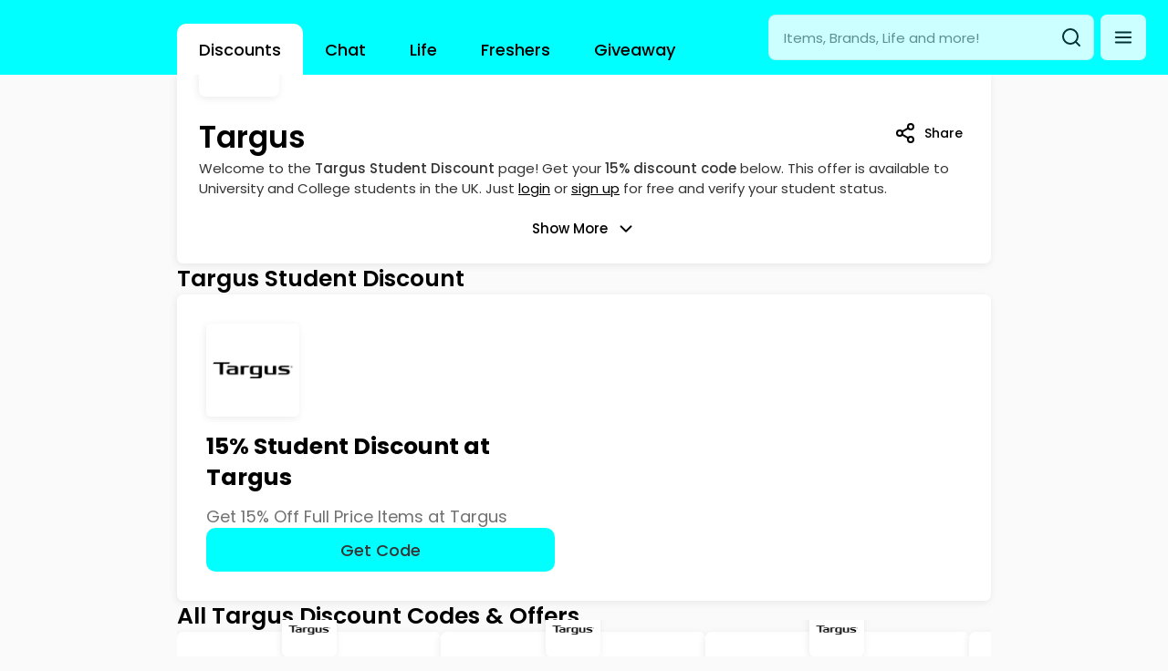

--- FILE ---
content_type: text/html; charset=utf-8
request_url: https://www.studentsaviour.com/discounts/targus/
body_size: 23422
content:
<!DOCTYPE html><html lang="en-GB"><head><meta charSet="utf-8"/><meta name="viewport" content="width=device-width, initial-scale=1, viewport-fit=cover"/><meta name="twitter:card" content="summary_large_image"/><meta property="og:type" content="website"/><meta property="og:image" content="/og-image.png"/><meta property="og:image:alt" content="Student Saviour"/><meta property="og:image:width" content="1200"/><meta property="og:image:height" content="630"/><meta property="og:site_name" content="Student Saviour"/><meta property="application-name" content="Student Discounts, Uni Groups &amp; Advice"/><meta property="theme-color" content="#ffffff"/><link rel="shortcut icon" href="/favicon.ico"/><script>!function(){var d=document.documentElement.classList;d.remove('t_dark');d.remove('t_light');d.add('t_light')}()</script><script type="application/ld+json">{"@context":"https://schema.org","@type":"WebSite","url":"https://www.studentsaviour.com","potentialAction":[{"@type":"SearchAction","target":"https://www.studentsaviour.com/search?q={search_term_string}","query-input":"required name=search_term_string"}]}</script><title>Targus Student Discount | 15% OFF | January 2026 | Student Saviour</title><meta name="robots" content="index,follow"/><meta name="description" content="Get Targus student discount at Student Saviour. Get your exclusive student discount code for UK students January 2026"/><meta property="og:title" content="Targus Student Discount | 15% OFF | January 2026"/><meta property="og:description" content="Get Targus student discount at Student Saviour. Get your exclusive student discount code for UK students January 2026"/><script type="application/ld+json">{"@context":"https://schema.org","@type":"Brand","@id":"https://www.studentsaviour.com/discounts/targus","slogan":"","logo":"http://20.77.104.94:9000/media/Targus Logo.png"}</script><link rel="preload" as="image" imageSrcSet="/_next/image/?url=http%3A%2F%2F20.77.104.94%3A9000%2Fmedia%2FTargus%20Lifestyle%20Image.jpg&amp;w=640&amp;q=75 640w, /_next/image/?url=http%3A%2F%2F20.77.104.94%3A9000%2Fmedia%2FTargus%20Lifestyle%20Image.jpg&amp;w=750&amp;q=75 750w, /_next/image/?url=http%3A%2F%2F20.77.104.94%3A9000%2Fmedia%2FTargus%20Lifestyle%20Image.jpg&amp;w=828&amp;q=75 828w, /_next/image/?url=http%3A%2F%2F20.77.104.94%3A9000%2Fmedia%2FTargus%20Lifestyle%20Image.jpg&amp;w=1080&amp;q=75 1080w, /_next/image/?url=http%3A%2F%2F20.77.104.94%3A9000%2Fmedia%2FTargus%20Lifestyle%20Image.jpg&amp;w=1200&amp;q=75 1200w, /_next/image/?url=http%3A%2F%2F20.77.104.94%3A9000%2Fmedia%2FTargus%20Lifestyle%20Image.jpg&amp;w=1920&amp;q=75 1920w, /_next/image/?url=http%3A%2F%2F20.77.104.94%3A9000%2Fmedia%2FTargus%20Lifestyle%20Image.jpg&amp;w=2048&amp;q=75 2048w, /_next/image/?url=http%3A%2F%2F20.77.104.94%3A9000%2Fmedia%2FTargus%20Lifestyle%20Image.jpg&amp;w=3840&amp;q=75 3840w" imageSizes="(max-width: 900px) 100vw, 900px" fetchpriority="high"/><script type="application/ld+json">{"@context":"https://schema.org","@type":"FAQPage","mainEntity":[{"@type":"Question","name":"Does Targus offer a student discount?","acceptedAnswer":{"@type":"Answer","text":"Yes, we have a 15% Targus student discount. Just login and get your code now!"}},{"@type":"Question","name":"How Do I Apply My Student Discount?","acceptedAnswer":{"@type":"Answer","text":"- It’s as easy as browsing the online store, adding the items you’d like to buy to your basket, and head on over to checkout.- On the checkout page you will find a box labelled coupon/promo code, where you can paste in your unique discount codes.- Click ‘Apply’ to update your order with a new discounted total!"}},{"@type":"Question","name":"Can I use my discount code on sale items?","acceptedAnswer":{"@type":"Answer","text":"No, the Targus student discount cannot be used in conjunction with any other offers."}}]}</script><meta name="next-head-count" content="23"/><meta http-equiv="X-UA-Compatible" content="IE=edge"/><link rel="preload" href="/_next/static/media/53f74bc14e929f80-s.p.woff2" as="font" type="font/woff2" crossorigin="anonymous" data-next-font="size-adjust"/><link rel="preload" href="/_next/static/media/decf5989f4e7f901-s.p.woff2" as="font" type="font/woff2" crossorigin="anonymous" data-next-font="size-adjust"/><link rel="preload" href="/_next/static/media/2641bfa8d355064d-s.p.woff2" as="font" type="font/woff2" crossorigin="anonymous" data-next-font="size-adjust"/><link rel="preload" href="/_next/static/media/2cc74b96cdc9383d-s.p.woff2" as="font" type="font/woff2" crossorigin="anonymous" data-next-font="size-adjust"/><link rel="preload" href="/_next/static/media/c393c397a049ab95-s.p.woff2" as="font" type="font/woff2" crossorigin="anonymous" data-next-font="size-adjust"/><link rel="preload" href="/_next/static/media/c99ef75952aca458-s.p.woff2" as="font" type="font/woff2" crossorigin="anonymous" data-next-font="size-adjust"/><link rel="preload" href="/_next/static/media/3d88ad18e9ebd0fb-s.p.woff2" as="font" type="font/woff2" crossorigin="anonymous" data-next-font="size-adjust"/><link rel="preload" href="/_next/static/media/7c1535108079abc4-s.p.woff2" as="font" type="font/woff2" crossorigin="anonymous" data-next-font="size-adjust"/><link rel="preload" href="/_next/static/media/d8a0c67dc31f196e-s.p.woff2" as="font" type="font/woff2" crossorigin="anonymous" data-next-font="size-adjust"/><link rel="preload" href="/_next/static/media/cf1f69a0c8aed54d-s.p.woff2" as="font" type="font/woff2" crossorigin="anonymous" data-next-font="size-adjust"/><link rel="preload" href="/_next/static/media/8d346445d24062b5-s.p.woff2" as="font" type="font/woff2" crossorigin="anonymous" data-next-font="size-adjust"/><link rel="preload" href="/_next/static/media/4c285fdca692ea22-s.p.woff2" as="font" type="font/woff2" crossorigin="anonymous" data-next-font="size-adjust"/><link rel="preload" href="/_next/static/media/46c21389e888bf13-s.p.woff2" as="font" type="font/woff2" crossorigin="anonymous" data-next-font="size-adjust"/><link rel="preload" href="/_next/static/media/eafabf029ad39a43-s.p.woff2" as="font" type="font/woff2" crossorigin="anonymous" data-next-font="size-adjust"/><link rel="preload" href="/_next/static/media/f5767adec246cdc1-s.p.woff2" as="font" type="font/woff2" crossorigin="anonymous" data-next-font="size-adjust"/><link rel="preload" href="/_next/static/media/8888a3826f4a3af4-s.p.woff2" as="font" type="font/woff2" crossorigin="anonymous" data-next-font="size-adjust"/><link rel="preload" href="/_next/static/media/0a03a6d30c07af2e-s.p.woff2" as="font" type="font/woff2" crossorigin="anonymous" data-next-font="size-adjust"/><link rel="preload" href="/_next/static/media/0484562807a97172-s.p.woff2" as="font" type="font/woff2" crossorigin="anonymous" data-next-font="size-adjust"/><link rel="preload" href="/_next/static/media/30cd8f99d32fa6e8-s.p.woff2" as="font" type="font/woff2" crossorigin="anonymous" data-next-font="size-adjust"/><link rel="preload" href="/_next/static/media/b957ea75a84b6ea7-s.p.woff2" as="font" type="font/woff2" crossorigin="anonymous" data-next-font="size-adjust"/><link rel="preload" href="/_next/static/css/3d3cea26572bd9e0.css" as="style"/><link rel="stylesheet" href="/_next/static/css/3d3cea26572bd9e0.css" data-n-g=""/><link rel="preload" href="/_next/static/css/9e34eb11deb6b374.css" as="style"/><link rel="stylesheet" href="/_next/static/css/9e34eb11deb6b374.css" data-n-p=""/><link rel="preload" href="/_next/static/css/04d71b29e03be710.css" as="style"/><link rel="stylesheet" href="/_next/static/css/04d71b29e03be710.css" data-n-p=""/><link rel="preload" href="/_next/static/css/071863ed05ab4fee.css" as="style"/><link rel="stylesheet" href="/_next/static/css/071863ed05ab4fee.css" data-n-p=""/><link rel="preload" href="/_next/static/css/65f82e7f3655ef8b.css" as="style"/><link rel="stylesheet" href="/_next/static/css/65f82e7f3655ef8b.css" data-n-p=""/><noscript data-n-css=""></noscript><script defer="" nomodule="" src="/_next/static/chunks/polyfills-c67a75d1b6f99dc8.js"></script><script src="/_next/static/chunks/webpack-ace467fc62b0acb9.js" defer=""></script><script src="/_next/static/chunks/framework-22b52409193a9a55.js" defer=""></script><script src="/_next/static/chunks/main-a50f2885a8c43e16.js" defer=""></script><script src="/_next/static/chunks/pages/_app-39c57cec75b1d669.js" defer=""></script><script src="/_next/static/chunks/8bd53eb9-6034e65b6453973c.js" defer=""></script><script src="/_next/static/chunks/5021-15f796533dcaa853.js" defer=""></script><script src="/_next/static/chunks/6207-11ed4603d922c496.js" defer=""></script><script src="/_next/static/chunks/9997-795384c937575e45.js" defer=""></script><script src="/_next/static/chunks/974-a0babd8516b87da4.js" defer=""></script><script src="/_next/static/chunks/335-8cf34761547a8740.js" defer=""></script><script src="/_next/static/chunks/3346-1c6c2ee21b3a1529.js" defer=""></script><script src="/_next/static/chunks/2191-ea3488fee059c042.js" defer=""></script><script src="/_next/static/chunks/2255-8212a3bebc762e21.js" defer=""></script><script src="/_next/static/chunks/3833-b8607ca6169cf911.js" defer=""></script><script src="/_next/static/chunks/2994-ae409da6bf289254.js" defer=""></script><script src="/_next/static/chunks/4688-290b99b4361f061d.js" defer=""></script><script src="/_next/static/chunks/pages/discounts/%5Bbrand%5D-5487e75b2cdb4b97.js" defer=""></script><script src="/_next/static/hZOFjTtfEuMFYjhasLya0/_buildManifest.js" defer=""></script><script src="/_next/static/hZOFjTtfEuMFYjhasLya0/_ssgManifest.js" defer=""></script><style id="react-native-stylesheet">[stylesheet-group="0"]{}
body{margin:0;}
button::-moz-focus-inner,input::-moz-focus-inner{border:0;padding:0;}
html{-ms-text-size-adjust:100%;-webkit-text-size-adjust:100%;-webkit-tap-highlight-color:rgba(0,0,0,0);}
input::-webkit-search-cancel-button,input::-webkit-search-decoration,input::-webkit-search-results-button,input::-webkit-search-results-decoration{display:none;}
[stylesheet-group="1"]{}
.css-11aywtz{-moz-appearance:textfield;-webkit-appearance:none;background-color:rgba(0,0,0,0.00);border-bottom-left-radius:0px;border-bottom-right-radius:0px;border-top-left-radius:0px;border-top-right-radius:0px;border:0 solid black;box-sizing:border-box;font:14px -apple-system,BlinkMacSystemFont,"Segoe UI",Roboto,Helvetica,Arial,sans-serif;margin:0px;padding:0px;resize:none;}
.css-175oi2r{align-items:stretch;background-color:rgba(0,0,0,0.00);border:0 solid black;box-sizing:border-box;display:flex;flex-basis:auto;flex-direction:column;flex-shrink:0;list-style:none;margin:0px;min-height:0px;min-width:0px;padding:0px;position:relative;text-decoration:none;z-index:0;}
.css-1qaijid{background-color:rgba(0,0,0,0.00);border:0 solid black;box-sizing:border-box;color:inherit;display:inline;font:inherit;list-style:none;margin:0px;padding:0px;text-align:inherit;text-decoration:none;white-space:inherit;word-wrap:break-word;}
.css-1rynq56{background-color:rgba(0,0,0,0.00);border:0 solid black;box-sizing:border-box;color:rgba(0,0,0,1.00);display:inline;font:14px -apple-system,BlinkMacSystemFont,"Segoe UI",Roboto,Helvetica,Arial,sans-serif;list-style:none;margin:0px;padding:0px;text-align:inherit;text-decoration:none;white-space:pre-wrap;word-wrap:break-word;}
.css-9pa8cd{bottom:0px;height:100%;left:0px;opacity:0;position:absolute;right:0px;top:0px;width:100%;z-index:-1;}
[stylesheet-group="2"]{}
.r-13awgt0{flex:1;}
.r-1jkafct{border-bottom-left-radius:2px;border-bottom-right-radius:2px;border-top-left-radius:2px;border-top-right-radius:2px;}
.r-1udh08x{overflow-x:hidden;overflow-y:hidden;}
.r-4a18lf{border-bottom-color:rgba(255,0,0,1.00);border-left-color:rgba(255,0,0,1.00);border-right-color:rgba(255,0,0,1.00);border-top-color:rgba(255,0,0,1.00);}
.r-60ke3l{border-bottom-color:rgba(0,128,0,1.00);border-left-color:rgba(0,128,0,1.00);border-right-color:rgba(0,128,0,1.00);border-top-color:rgba(0,128,0,1.00);}
.r-d045u9{border-bottom-width:2px;border-left-width:2px;border-right-width:2px;border-top-width:2px;}
.r-edyy15{padding:8px;}
.r-fx7oqy{border-bottom-color:rgba(0,0,255,1.00);border-left-color:rgba(0,0,255,1.00);border-right-color:rgba(0,0,255,1.00);border-top-color:rgba(0,0,255,1.00);}
.r-krxsd3{display:-webkit-box;}
.r-rs99b7{border-bottom-width:1px;border-left-width:1px;border-right-width:1px;border-top-width:1px;}
.r-xoduu5{display:inline-flex;}
[stylesheet-group="2.2"]{}
.r-105ug2t{pointer-events:auto!important;}
.r-10xqauy{padding-top:env(safe-area-inset-top);}
.r-11j9u27{visibility:hidden;}
.r-11mpjr4{background-color:rgba(223,223,223,1.00);}
.r-11yh6sk{overflow-x:hidden;}
.r-127358a{animation-name:r-9p3sdl;}
.r-12vffkv>*{pointer-events:auto;}
.r-12vffkv{pointer-events:none!important;}
.r-13qz1uu{width:100%;}
.r-14lw9ot{background-color:rgba(255,255,255,1.00);}
.r-14sbq61{background-color:rgba(33,150,243,1.00);}
.r-150rngu{-webkit-overflow-scrolling:touch;}
.r-16y2uox{flex-grow:1;}
.r-1777fci{justify-content:center;}
.r-17bb2tj{animation-duration:0.75s;}
.r-17leim2{background-repeat:repeat;}
.r-18u37iz{flex-direction:row;}
.r-19wmn03{width:20px;}
.r-19z077z{touch-action:none;}
.r-1abnn5w{animation-play-state:paused;}
.r-1acpoxo{width:36px;}
.r-1awozwy{align-items:center;}
.r-1d2f490{left:0px;}
.r-1d5kdc7{flex-direction:column-reverse;}
.r-1euycsn{flex-direction:row-reverse;}
.r-1ff274t{text-align:right;}
.r-1ielgck{animation-duration:300ms;}
.r-1iln25a{word-wrap:normal;}
.r-1knl56f{animation-name:r-1hunrpy;}
.r-1ldzwu0{animation-timing-function:linear;}
.r-1loqt21{cursor:pointer;}
.r-1mlwlqe{flex-basis:auto;}
.r-1mrlafo{background-position:0;}
.r-1muvv40{animation-iteration-count:infinite;}
.r-1niwhzg{background-color:rgba(0,0,0,0.00);}
.r-1ny4l3l{outline-style:none;}
.r-1ocf4r9{scroll-snap-type:y mandatory;}
.r-1otgn73{touch-action:manipulation;}
.r-1p0dtai{bottom:0px;}
.r-1pi2tsx{height:100%;}
.r-1qc3rpd{transform:scaleY(-1);}
.r-1qdbj55{animation-name:r-ndfo3d;}
.r-1r8g8re{height:36px;}
.r-1rnoaur{overflow-y:auto;}
.r-1sncvnh{transform:translateZ(0px);}
.r-1sxrcry{background-size:auto;}
.r-1ub1aon{transform:translateY(100%);}
.r-1udbk01{text-overflow:ellipsis;}
.r-1uypc71{animation-timing-function:ease-in;}
.r-1wbh5a2{flex-shrink:1;}
.r-1wyyakw{z-index:-1;}
.r-1xcajam{position:fixed;}
.r-1xnzce8{-moz-user-select:text;-webkit-user-select:text;user-select:text;}
.r-2eszeu::-webkit-scrollbar{display:none}
.r-2eszeu{scrollbar-width:none;}
.r-3s2u2q{white-space:nowrap;}
.r-417010{z-index:0;}
.r-4gszlv{background-size:cover;}
.r-633pao{pointer-events:none!important;}
.r-6dt33c{opacity:1;}
.r-6taxm2:-ms-input-placeholder{color:var(--placeholderTextColor);opacity:1;}
.r-6taxm2::-moz-placeholder{color:var(--placeholderTextColor);opacity:1;}
.r-6taxm2::-webkit-input-placeholder{color:var(--placeholderTextColor);opacity:1;}
.r-6taxm2::placeholder{color:var(--placeholderTextColor);opacity:1;}
.r-8akbws{-webkit-box-orient:vertical;}
.r-97e31f{padding-bottom:env(safe-area-inset-bottom);}
.r-9ji8r7{transform:translateY(0%);}
.r-ah5dr5>*{pointer-events:none;}
.r-ah5dr5{pointer-events:auto!important;}
.r-buy8e9{overflow-y:hidden;}
.r-bv2aro{padding-left:env(safe-area-inset-left);}
.r-c68hjy{color:rgba(161,161,161,1.00);}
.r-cpa5s6{scroll-snap-align:start;}
.r-dnmrzs{max-width:100%;}
.r-ehq7j7{background-size:contain;}
.r-eqz5dr{flex-direction:column;}
.r-fdjqy7{text-align:left;}
.r-g3mlsw{animation-name:r-t2lo5v;}
.r-gtdqiz{position:-webkit-sticky;position:sticky;}
.r-h2q2x{transform:scaleX(-1);}
.r-hxflta{padding-right:env(safe-area-inset-right);}
.r-ipm5af{top:0px;}
.r-jwli3a{color:rgba(255,255,255,1.00);}
.r-lltvgl{overflow-x:auto;}
.r-lrvibr{-moz-user-select:none;-webkit-user-select:none;user-select:none;}
.r-majxgm{font-weight:500;}
.r-mfh4gg{scroll-snap-type:x mandatory;}
.r-mhe3cw{z-index:10;}
.r-nvplwv{animation-timing-function:ease-out;}
.r-orgf3d{opacity:0;}
.r-q4m81j{text-align:center;}
.r-sfbmgh{z-index:9999;}
.r-tsynxw{text-transform:uppercase;}
.r-u6sd8q{background-repeat:no-repeat;}
.r-u8s1d{position:absolute;}
.r-u92y06{background-color:rgba(255,165,0,1.00);}
.r-vvn4in{background-position:center;}
.r-x3cy2q{background-size:100% 100%;}
.r-xx3c9p{animation-name:r-imtty0;}
.r-z80fyv{height:20px;}
.r-zchlnj{right:0px;}
@-webkit-keyframes r-1hunrpy{0%{transform:translateY(100%);}100%{transform:translateY(0%);}}
@-webkit-keyframes r-9p3sdl{0%{transform:rotate(0deg);}100%{transform:rotate(360deg);}}
@-webkit-keyframes r-imtty0{0%{opacity:0;}100%{opacity:1;}}
@-webkit-keyframes r-ndfo3d{0%{transform:translateY(0%);}100%{transform:translateY(100%);}}
@-webkit-keyframes r-t2lo5v{0%{opacity:1;}100%{opacity:0;}}
@keyframes r-1hunrpy{0%{transform:translateY(100%);}100%{transform:translateY(0%);}}
@keyframes r-9p3sdl{0%{transform:rotate(0deg);}100%{transform:rotate(360deg);}}
@keyframes r-imtty0{0%{opacity:0;}100%{opacity:1;}}
@keyframes r-ndfo3d{0%{transform:translateY(0%);}100%{transform:translateY(100%);}}
@keyframes r-t2lo5v{0%{opacity:1;}100%{opacity:0;}}</style><style>._ovs-contain {overscroll-behavior:contain;}
.is_Text .is_Text {display:inline-flex;}
._dsp_contents {display:contents;}
:root {--color-1:#fafafa;--color-2:#f5f5f5;--color-3:#eeeeee;--color-4:#e0e0e0;--color-5:#bdbdbd;--color-6:#9e9e9e;--color-7:#757575;--color-8:#616161;--color-9:#424242;--color-10:#212121;--color-11:#f9f9f9;--color-12:#343434;--color-13:#FCFCFC;--color-14:#F8F8F8;--color-15:#F3F3F3;--color-16:#EDEDED;--color-17:#E8E8E8;--color-18:#E2E2E2;--color-19:#DBDBDB;--color-20:#C7C7C7;--color-21:#8F8F8F;--color-22:#858585;--color-23:#6F6F6F;--color-24:#171717;--color-25:#343434;--color-26:#FF6369;--color-27:#ff4442;--color-28:#c62828;--color-29:#b71c1c;--color-30:#b91c1c;--color-31:#CD2B31;--color-32:#42FF4A;--color-33:#2e7d32;--color-34:rgba(0,0,0,0);--color-35:rgba(0,0,0,0.01);--color-36:rgba(0, 0, 0, 0.027);--color-37:rgba(0, 0, 0, 0.04);--color-38:rgba(0, 0, 0, 0.07);--color-39:rgba(0, 0, 0, 0.11);--color-40:rgba(0, 0, 0, 0.22);--color-41:rgba(0, 0, 0, 0.44);--color-42:rgba(0, 0, 0, 0.48);--color-43:rgba(0, 0, 0, 0.56);--color-44:rgba(0, 0, 0, 0.91);--color-45:rgba(0,0,0,0.8);--color-46:#0AC9B1;--color-47:#FBFFFF;--color-48:#F1FFFF;--color-49:#D6FFFF;--color-50:#BFFFFF;--color-51:#68FFFF;--color-52:#00FFFF;--color-53:#06F8F8;--color-54:#02EAEA;--color-55:#04DDDD;--color-56:#05C8C8;--color-57:#08BDBD;--color-58:#03A3A3;--color-59:rgba(255, 255, 255, 0.00);--color-60:rgba(255, 255, 255, 0.02);--color-61:rgba(255, 255, 255, 0.03);--color-62:rgba(255, 255, 255, 0.06);--color-63:rgba(255, 255, 255, 0.09);--color-64:rgba(255, 255, 255, 0.124);--color-65:rgba(255, 255, 255, 0.18);--color-66:rgba(255, 255, 255, 0.25);--color-67:rgba(255, 255, 255, 0.39);--color-68:rgba(255, 255, 255, 0.45);--color-69:rgba(255, 255, 255, 0.59);--color-70:rgba(255, 255, 255, 0.92);--color-71:#ffffff;--color-72:#00FFFF;--color-73:#ffffff;--color-74:#000000;--color-75:#343434;--color-76:#f9f9f9;--color-77:rgba(0, 0, 0, 0.5);--color-78:transparent;--radius-1:0px;--radius-2:3px;--radius-3:5px;--radius-4:7px;--radius-5:9px;--radius-6:10px;--radius-7:16px;--radius-8:19px;--radius-9:22px;--radius-10:26px;--radius-11:34px;--radius-12:42px;--radius-13:50px;--radius-14:9px;--zIndex-1:0;--zIndex-2:100;--zIndex-3:200;--zIndex-4:300;--zIndex-5:400;--zIndex-6:500;--space-1:0px;--space-5:2px;--space-7:7px;--space-9:13px;--space-11:18px;--space-14:24px;--space-15:32px;--space-16:39px;--space-17:46px;--space-18:53px;--space-19:60px;--space-20:74px;--space-21:88px;--space-22:102px;--space-23:116px;--space-24:130px;--space-25:144px;--space-26:144px;--space-27:158px;--space-28:172px;--space-29:186px;--space-2:0.5px;--space-3:1px;--space-4:1.5px;--space-6:4px;--space-8:10px;--space-10:16px;--space-12:18px;--space-13:21px;--space-30:-0.5px;--space-31:-1px;--space-32:-1.5px;--space-33:-2px;--space-34:-4px;--space-35:-7px;--space-36:-10px;--space-37:-13px;--space-38:-16px;--space-39:-18px;--space-40:-18px;--space-41:-21px;--space-42:-24px;--space-43:-32px;--space-44:-39px;--space-45:-46px;--space-46:-53px;--space-47:-60px;--space-48:-74px;--space-49:-88px;--space-50:-102px;--space-51:-116px;--space-52:-130px;--space-53:-144px;--space-54:-144px;--space-55:-158px;--space-56:-172px;--space-57:-186px;--size-1:0px;--size-5:20px;--size-7:28px;--size-9:36px;--size-11:44px;--size-14:52px;--size-15:64px;--size-16:74px;--size-17:84px;--size-18:94px;--size-19:104px;--size-20:124px;--size-21:144px;--size-22:164px;--size-23:184px;--size-24:204px;--size-25:224px;--size-26:224px;--size-27:244px;--size-28:264px;--size-29:284px;--size-2:2px;--size-3:4px;--size-4:8px;--size-6:24px;--size-8:32px;--size-10:40px;--size-12:44px;--size-13:48px}
:root .font_heading, :root .t_lang-heading-default .font_heading {--f-fa:var(--font-poppins, Poppins);--f-we-1:400px;--f-we-2:400px;--f-we-3:400px;--f-we-4:400px;--f-we-5:400px;--f-we-6:400px;--f-we-7:400px;--f-we-8:400px;--f-we-9:400px;--f-we-10:400px;--f-we-11:400px;--f-we-12:400px;--f-we-13:400px;--f-we-14:400px;--f-we-15:400px;--f-we-16:400px;--f-we-17:400px;--f-we-18:400px;--f-we-19:400px;--f-we-20:400px;--f-we-21:400px;--f-we-22:400px;--f-si-1:12px;--f-si-2:13px;--f-si-3:14px;--f-si-4:15px;--f-si-5:18px;--f-si-6:20px;--f-si-7:22px;--f-si-8:25px;--f-si-9:33px;--f-si-10:51px;--f-si-11:61px;--f-si-12:68px;--f-si-13:79px;--f-si-14:101px;--f-si-15:125px;--f-si-16:147px;--f-si-17:10px;--f-si-18:16px;--f-si-19:24px;--f-si-20:30px;--f-si-21:36px;--f-si-22:15px;--f-li-1:18px;--f-li-2:19px;--f-li-3:20px;--f-li-4:22px;--f-li-5:25px;--f-li-6:27px;--f-li-7:30px;--f-li-8:34px;--f-li-9:46px;--f-li-10:66px;--f-li-11:77px;--f-li-12:85px;--f-li-13:97px;--f-li-14:121px;--f-li-15:148px;--f-li-16:172px;--f-li-17:172px;--f-li-18:21px;--f-li-19:32px;--f-li-20:38px;--f-li-21:46px;--f-li-22:22px;--f-21-1:0px;--f-21-2:0px;--f-21-3:0px;--f-21-4:0px;--f-21-5:0px;--f-21-6:0px;--f-21-7:0px;--f-21-8:0px;--f-21-9:0px;--f-21-10:0px;--f-21-11:0px;--f-21-12:0px;--f-21-13:0px;--f-21-14:0px;--f-21-15:0px;--f-21-16:0px;--f-21-17:0px;--f-21-18:0px;--f-21-19:0px;--f-21-20:0px;--f-21-21:0px;--f-21-22:0px}
:root .font_body, :root .t_lang-body-default .font_body {--f-fa:var(--font-poppins, Poppins);--f-we-1:400px;--f-we-2:400px;--f-we-3:400px;--f-we-4:400px;--f-we-5:400px;--f-we-6:400px;--f-we-7:400px;--f-we-8:400px;--f-we-9:400px;--f-we-10:400px;--f-we-11:400px;--f-we-12:400px;--f-we-13:400px;--f-we-14:400px;--f-we-15:400px;--f-we-16:400px;--f-we-17:400px;--f-we-18:400px;--f-we-19:400px;--f-we-20:400px;--f-we-21:400px;--f-we-22:400px;--f-si-1:12px;--f-si-2:13px;--f-si-3:14px;--f-si-4:15px;--f-si-5:18px;--f-si-6:20px;--f-si-7:22px;--f-si-8:25px;--f-si-9:33px;--f-si-10:51px;--f-si-11:61px;--f-si-12:68px;--f-si-13:79px;--f-si-14:101px;--f-si-15:125px;--f-si-16:147px;--f-si-17:10px;--f-si-18:16px;--f-si-19:24px;--f-si-20:30px;--f-si-21:36px;--f-si-22:15px;--f-li-1:18px;--f-li-2:19px;--f-li-3:20px;--f-li-4:22px;--f-li-5:25px;--f-li-6:27px;--f-li-7:30px;--f-li-8:34px;--f-li-9:46px;--f-li-10:66px;--f-li-11:77px;--f-li-12:85px;--f-li-13:97px;--f-li-14:121px;--f-li-15:148px;--f-li-16:172px;--f-li-17:172px;--f-li-18:21px;--f-li-19:32px;--f-li-20:38px;--f-li-21:46px;--f-li-22:22px;--f-21-1:0px;--f-21-2:0px;--f-21-3:0px;--f-21-4:0px;--f-21-5:0px;--f-21-6:0px;--f-21-7:0px;--f-21-8:0px;--f-21-9:0px;--f-21-10:0px;--f-21-11:0px;--f-21-12:0px;--f-21-13:0px;--f-21-14:0px;--f-21-15:0px;--f-21-16:0px;--f-21-17:0px;--f-21-18:0px;--f-21-19:0px;--f-21-20:0px;--f-21-21:0px;--f-21-22:0px}
:root.t_dark .t_light, :root.t_dark .t_light .t_dark .t_light, :root.t_dark .t_light .t_dark .t_light.is_inversed, :root.t_dark .t_light.is_inversed, :root.t_light, :root.t_light .t_dark .t_light, :root.t_light .t_dark .t_light .t_dark .t_light, :root.t_light .t_dark .t_light .t_dark .t_light.is_inversed, :root.t_light .t_dark .t_light.is_inversed {--color:var(--color-74);--background:var(--color-1);--borderColor:var(--color-74);--borderColorHover:var(--color-74);--borderColorFocus:var(--color-74);--borderColorPress:var(--color-74);--shadowColor:var(--color-7);--shadowColorHover:var(--color-7);--backgroundHover:var(--color-4);--backgroundFocus:var(--color-5);--backgroundPress:var(--color-3);}
@media(prefers-color-scheme:light){
    body{background:var(--background);color:var(--color)}
    :root, .t_dark .t_light, .t_dark .t_light .t_dark .t_light, .t_dark .t_light .t_dark .t_light.is_inversed, .t_dark .t_light.is_inversed {--color:var(--color-74);--background:var(--color-1);--borderColor:var(--color-74);--borderColorHover:var(--color-74);--borderColorFocus:var(--color-74);--borderColorPress:var(--color-74);--shadowColor:var(--color-7);--shadowColorHover:var(--color-7);--backgroundHover:var(--color-4);--backgroundFocus:var(--color-5);--backgroundPress:var(--color-3);}
  }
:root.t_dark, :root.t_dark .t_light .t_dark, :root.t_dark .t_light .t_dark .t_light .t_dark, :root.t_dark .t_light .t_dark .t_light .t_dark.is_inversed, :root.t_dark .t_light .t_dark.is_inversed, :root.t_light .t_dark, :root.t_light .t_dark .t_light .t_dark, :root.t_light .t_dark .t_light .t_dark.is_inversed, :root.t_light .t_dark.is_inversed {--color:var(--color-74);--background:var(--color-1);--borderColor:var(--color-74);--borderColorHover:var(--color-74);--borderColorFocus:var(--color-74);--borderColorPress:var(--color-74);--shadowColor:var(--color-7);--shadowColorHover:var(--color-7);--backgroundHover:var(--color-4);--backgroundFocus:var(--color-5);--backgroundPress:var(--color-3);}
@media(prefers-color-scheme:dark){
    body{background:var(--background);color:var(--color)}
    :root, .t_light .t_dark, .t_light .t_dark .t_light .t_dark, .t_light .t_dark .t_light .t_dark.is_inversed, .t_light .t_dark.is_inversed {--color:var(--color-74);--background:var(--color-1);--borderColor:var(--color-74);--borderColorHover:var(--color-74);--borderColorFocus:var(--color-74);--borderColorPress:var(--color-74);--shadowColor:var(--color-7);--shadowColorHover:var(--color-7);--backgroundHover:var(--color-4);--backgroundFocus:var(--color-5);--backgroundPress:var(--color-3);}
  }
:root.t_dark .t_light .t_black, :root.t_dark .t_light .t_black.is_inversed, :root.t_dark .t_light .t_dark .t_light .t_black, :root.t_dark .t_light .t_dark .t_light .t_black.is_inversed, :root.t_light .t_black, :root.t_light .t_black.is_inversed, :root.t_light .t_dark .t_light .t_black, :root.t_light .t_dark .t_light .t_black.is_inversed, :root .t_light_black {--color:var(--color-73);--background:var(--color-74);--borderColor:var(--color-74);--borderColorHover:var(--color-74);--borderColorFocus:var(--color-74);--borderColorPress:var(--color-74);--shadowColor:var(--color-74);--shadowColorHover:var(--color-74);--backgroundHover:var(--color-24);--backgroundFocus:var(--color-24);--backgroundPress:var(--color-24);}
@media(prefers-color-scheme:light){
    body{background:var(--background);color:var(--color)}
    .t_black, .t_black.is_inversed, .t_dark .t_light .t_black, .t_dark .t_light .t_black.is_inversed, .t_light_black {--color:var(--color-73);--background:var(--color-74);--borderColor:var(--color-74);--borderColorHover:var(--color-74);--borderColorFocus:var(--color-74);--borderColorPress:var(--color-74);--shadowColor:var(--color-74);--shadowColorHover:var(--color-74);--backgroundHover:var(--color-24);--backgroundFocus:var(--color-24);--backgroundPress:var(--color-24);}
  }
:root.t_dark .t_black, :root.t_dark .t_black.is_inversed, :root.t_dark .t_light .t_dark .t_black, :root.t_dark .t_light .t_dark .t_black.is_inversed, :root .t_dark_black, :root.t_light .t_dark .t_black, :root.t_light .t_dark .t_black.is_inversed, :root.t_light .t_dark .t_light .t_dark .t_black, :root.t_light .t_dark .t_light .t_dark .t_black.is_inversed {--color:var(--color-73);--background:var(--color-74);--borderColor:var(--color-74);--borderColorHover:var(--color-74);--borderColorFocus:var(--color-74);--borderColorPress:var(--color-74);--shadowColor:var(--color-74);--shadowColorHover:var(--color-74);--backgroundHover:var(--color-24);--backgroundFocus:var(--color-24);--backgroundPress:var(--color-24);}
@media(prefers-color-scheme:dark){
    body{background:var(--background);color:var(--color)}
    .t_black, .t_black.is_inversed, .t_light .t_dark .t_black, .t_light .t_dark .t_black.is_inversed, .t_dark_black {--color:var(--color-73);--background:var(--color-74);--borderColor:var(--color-74);--borderColorHover:var(--color-74);--borderColorFocus:var(--color-74);--borderColorPress:var(--color-74);--shadowColor:var(--color-74);--shadowColorHover:var(--color-74);--backgroundHover:var(--color-24);--backgroundFocus:var(--color-24);--backgroundPress:var(--color-24);}
  }
:root.t_dark .t_light .t_dark .t_light .t_primary, :root.t_dark .t_light .t_dark .t_light .t_primary.is_inversed, :root.t_dark .t_light .t_primary, :root.t_dark .t_light .t_primary.is_inversed, :root.t_light .t_dark .t_light .t_primary, :root.t_light .t_dark .t_light .t_primary.is_inversed, :root.t_light .t_primary, :root.t_light .t_primary.is_inversed, :root .t_light_primary {--color:var(--color-74);--background:var(--color-72);--borderColor:var(--color-72);--borderColorHover:var(--color-72);--borderColorFocus:var(--color-72);--borderColorPress:var(--color-72);--shadowColor:var(--color-72);--shadowColorHover:var(--color-72);--backgroundHover:var(--color-51);--backgroundFocus:var(--color-51);--backgroundPress:var(--color-51);}
@media(prefers-color-scheme:light){
    body{background:var(--background);color:var(--color)}
    .t_dark .t_light .t_primary, .t_dark .t_light .t_primary.is_inversed, .t_primary, .t_primary.is_inversed, .t_light_primary {--color:var(--color-74);--background:var(--color-72);--borderColor:var(--color-72);--borderColorHover:var(--color-72);--borderColorFocus:var(--color-72);--borderColorPress:var(--color-72);--shadowColor:var(--color-72);--shadowColorHover:var(--color-72);--backgroundHover:var(--color-51);--backgroundFocus:var(--color-51);--backgroundPress:var(--color-51);}
  }
:root.t_dark .t_light .t_dark .t_primary, :root.t_dark .t_light .t_dark .t_primary.is_inversed, :root.t_dark .t_primary, :root.t_dark .t_primary.is_inversed, :root .t_dark_primary, :root.t_light .t_dark .t_light .t_dark .t_primary, :root.t_light .t_dark .t_light .t_dark .t_primary.is_inversed, :root.t_light .t_dark .t_primary, :root.t_light .t_dark .t_primary.is_inversed {--color:var(--color-74);--background:var(--color-72);--borderColor:var(--color-72);--borderColorHover:var(--color-72);--borderColorFocus:var(--color-72);--borderColorPress:var(--color-72);--shadowColor:var(--color-72);--shadowColorHover:var(--color-72);--backgroundHover:var(--color-51);--backgroundFocus:var(--color-51);--backgroundPress:var(--color-51);}
@media(prefers-color-scheme:dark){
    body{background:var(--background);color:var(--color)}
    .t_light .t_dark .t_primary, .t_light .t_dark .t_primary.is_inversed, .t_primary, .t_primary.is_inversed, .t_dark_primary {--color:var(--color-74);--background:var(--color-72);--borderColor:var(--color-72);--borderColorHover:var(--color-72);--borderColorFocus:var(--color-72);--borderColorPress:var(--color-72);--shadowColor:var(--color-72);--shadowColorHover:var(--color-72);--backgroundHover:var(--color-51);--backgroundFocus:var(--color-51);--backgroundPress:var(--color-51);}
  }
:root.t_dark .t_light .t_dark .t_light .t_primary4, :root.t_dark .t_light .t_dark .t_light .t_primary4.is_inversed, :root.t_dark .t_light .t_primary4, :root.t_dark .t_light .t_primary4.is_inversed, :root.t_light .t_dark .t_light .t_primary4, :root.t_light .t_dark .t_light .t_primary4.is_inversed, :root.t_light .t_primary4, :root.t_light .t_primary4.is_inversed, :root .t_light_primary4 {--color:var(--color-74);--background:var(--color-50);--borderColor:var(--color-50);--borderColorHover:var(--color-49);--borderColorFocus:var(--color-49);--borderColorPress:var(--color-49);--shadowColor:var(--color-49);--shadowColorHover:var(--color-49);--backgroundHover:var(--color-49);--backgroundFocus:var(--color-49);--backgroundPress:var(--color-49);}
@media(prefers-color-scheme:light){
    body{background:var(--background);color:var(--color)}
    .t_dark .t_light .t_primary4, .t_dark .t_light .t_primary4.is_inversed, .t_primary4, .t_primary4.is_inversed, .t_light_primary4 {--color:var(--color-74);--background:var(--color-50);--borderColor:var(--color-50);--borderColorHover:var(--color-49);--borderColorFocus:var(--color-49);--borderColorPress:var(--color-49);--shadowColor:var(--color-49);--shadowColorHover:var(--color-49);--backgroundHover:var(--color-49);--backgroundFocus:var(--color-49);--backgroundPress:var(--color-49);}
  }
:root.t_dark .t_light .t_dark .t_primary4, :root.t_dark .t_light .t_dark .t_primary4.is_inversed, :root.t_dark .t_primary4, :root.t_dark .t_primary4.is_inversed, :root .t_dark_primary4, :root.t_light .t_dark .t_light .t_dark .t_primary4, :root.t_light .t_dark .t_light .t_dark .t_primary4.is_inversed, :root.t_light .t_dark .t_primary4, :root.t_light .t_dark .t_primary4.is_inversed {--color:var(--color-74);--background:var(--color-50);--borderColor:var(--color-50);--borderColorHover:var(--color-49);--borderColorFocus:var(--color-49);--borderColorPress:var(--color-49);--shadowColor:var(--color-49);--shadowColorHover:var(--color-49);--backgroundHover:var(--color-49);--backgroundFocus:var(--color-49);--backgroundPress:var(--color-49);}
@media(prefers-color-scheme:dark){
    body{background:var(--background);color:var(--color)}
    .t_light .t_dark .t_primary4, .t_light .t_dark .t_primary4.is_inversed, .t_primary4, .t_primary4.is_inversed, .t_dark_primary4 {--color:var(--color-74);--background:var(--color-50);--borderColor:var(--color-50);--borderColorHover:var(--color-49);--borderColorFocus:var(--color-49);--borderColorPress:var(--color-49);--shadowColor:var(--color-49);--shadowColorHover:var(--color-49);--backgroundHover:var(--color-49);--backgroundFocus:var(--color-49);--backgroundPress:var(--color-49);}
  }
:root.t_dark .t_light .t_dark .t_light .t_gray, :root.t_dark .t_light .t_dark .t_light .t_gray.is_inversed, :root.t_dark .t_light .t_gray, :root.t_dark .t_light .t_gray.is_inversed, :root.t_light .t_dark .t_light .t_gray, :root.t_light .t_dark .t_light .t_gray.is_inversed, :root.t_light .t_gray, :root.t_light .t_gray.is_inversed, :root .t_light_gray {--color:var(--color-74);--background:var(--color-15);--borderColor:var(--color-16);--borderColorHover:var(--color-16);--borderColorFocus:var(--color-16);--borderColorPress:var(--color-16);--shadowColor:var(--color-16);--shadowColorHover:var(--color-16);--backgroundHover:var(--color-13);--backgroundFocus:var(--color-13);--backgroundPress:var(--color-13);}
@media(prefers-color-scheme:light){
    body{background:var(--background);color:var(--color)}
    .t_dark .t_light .t_gray, .t_dark .t_light .t_gray.is_inversed, .t_gray, .t_gray.is_inversed, .t_light_gray {--color:var(--color-74);--background:var(--color-15);--borderColor:var(--color-16);--borderColorHover:var(--color-16);--borderColorFocus:var(--color-16);--borderColorPress:var(--color-16);--shadowColor:var(--color-16);--shadowColorHover:var(--color-16);--backgroundHover:var(--color-13);--backgroundFocus:var(--color-13);--backgroundPress:var(--color-13);}
  }
:root.t_dark .t_gray, :root.t_dark .t_gray.is_inversed, :root.t_dark .t_light .t_dark .t_gray, :root.t_dark .t_light .t_dark .t_gray.is_inversed, :root .t_dark_gray, :root.t_light .t_dark .t_gray, :root.t_light .t_dark .t_gray.is_inversed, :root.t_light .t_dark .t_light .t_dark .t_gray, :root.t_light .t_dark .t_light .t_dark .t_gray.is_inversed {--color:var(--color-74);--background:var(--color-15);--borderColor:var(--color-16);--borderColorHover:var(--color-16);--borderColorFocus:var(--color-16);--borderColorPress:var(--color-16);--shadowColor:var(--color-16);--shadowColorHover:var(--color-16);--backgroundHover:var(--color-13);--backgroundFocus:var(--color-13);--backgroundPress:var(--color-13);}
@media(prefers-color-scheme:dark){
    body{background:var(--background);color:var(--color)}
    .t_gray, .t_gray.is_inversed, .t_light .t_dark .t_gray, .t_light .t_dark .t_gray.is_inversed, .t_dark_gray {--color:var(--color-74);--background:var(--color-15);--borderColor:var(--color-16);--borderColorHover:var(--color-16);--borderColorFocus:var(--color-16);--borderColorPress:var(--color-16);--shadowColor:var(--color-16);--shadowColorHover:var(--color-16);--backgroundHover:var(--color-13);--backgroundFocus:var(--color-13);--backgroundPress:var(--color-13);}
  }
:root.t_dark .t_light .t_cyan, :root.t_dark .t_light .t_cyan.is_inversed, :root.t_dark .t_light .t_dark .t_light .t_cyan, :root.t_dark .t_light .t_dark .t_light .t_cyan.is_inversed, :root.t_light .t_cyan, :root.t_light .t_cyan.is_inversed, :root.t_light .t_dark .t_light .t_cyan, :root.t_light .t_dark .t_light .t_cyan.is_inversed, :root .t_light_cyan {--color:var(--color-56);--background:var(--color-48);--borderColor:var(--color-56);--backgroundHover:var(--color-49);--backgroundFocus:var(--color-49);--backgroundPress:var(--color-49);--borderColorHover:var(--color-57);--borderColorFocus:var(--color-57);--borderColorPress:var(--color-57);}
@media(prefers-color-scheme:light){
    body{background:var(--background);color:var(--color)}
    .t_cyan, .t_cyan.is_inversed, .t_dark .t_light .t_cyan, .t_dark .t_light .t_cyan.is_inversed, .t_light_cyan {--color:var(--color-56);--background:var(--color-48);--borderColor:var(--color-56);--backgroundHover:var(--color-49);--backgroundFocus:var(--color-49);--backgroundPress:var(--color-49);--borderColorHover:var(--color-57);--borderColorFocus:var(--color-57);--borderColorPress:var(--color-57);}
  }
:root.t_dark .t_cyan, :root.t_dark .t_cyan.is_inversed, :root.t_dark .t_light .t_dark .t_cyan, :root.t_dark .t_light .t_dark .t_cyan.is_inversed, :root .t_dark_cyan, :root.t_light .t_dark .t_cyan, :root.t_light .t_dark .t_cyan.is_inversed, :root.t_light .t_dark .t_light .t_dark .t_cyan, :root.t_light .t_dark .t_light .t_dark .t_cyan.is_inversed {--color:var(--color-56);--background:var(--color-48);--borderColor:var(--color-56);--backgroundHover:var(--color-49);--backgroundFocus:var(--color-49);--backgroundPress:var(--color-49);--borderColorHover:var(--color-57);--borderColorFocus:var(--color-57);--borderColorPress:var(--color-57);}
@media(prefers-color-scheme:dark){
    body{background:var(--background);color:var(--color)}
    .t_cyan, .t_cyan.is_inversed, .t_light .t_dark .t_cyan, .t_light .t_dark .t_cyan.is_inversed, .t_dark_cyan {--color:var(--color-56);--background:var(--color-48);--borderColor:var(--color-56);--backgroundHover:var(--color-49);--backgroundFocus:var(--color-49);--backgroundPress:var(--color-49);--borderColorHover:var(--color-57);--borderColorFocus:var(--color-57);--borderColorPress:var(--color-57);}
  }
:root.t_dark .t_light .t_dark .t_light .t_white, :root.t_dark .t_light .t_dark .t_light .t_white.is_inversed, :root.t_dark .t_light .t_white, :root.t_dark .t_light .t_white.is_inversed, :root.t_light .t_dark .t_light .t_white, :root.t_light .t_dark .t_light .t_white.is_inversed, :root.t_light .t_white, :root.t_light .t_white.is_inversed, :root .t_light_white {--color:var(--color-74);--background:var(--color-73);--borderColor:var(--color-73);--backgroundHover:var(--color-70);--backgroundPress:var(--color-70);--backgroundFocus:var(--color-70);--borderColorHover:var(--color-73);--borderColorFocus:var(--color-73);--borderColorPress:var(--color-73);}
@media(prefers-color-scheme:light){
    body{background:var(--background);color:var(--color)}
    .t_dark .t_light .t_white, .t_dark .t_light .t_white.is_inversed, .t_white, .t_white.is_inversed, .t_light_white {--color:var(--color-74);--background:var(--color-73);--borderColor:var(--color-73);--backgroundHover:var(--color-70);--backgroundPress:var(--color-70);--backgroundFocus:var(--color-70);--borderColorHover:var(--color-73);--borderColorFocus:var(--color-73);--borderColorPress:var(--color-73);}
  }
:root.t_dark .t_light .t_dark .t_white, :root.t_dark .t_light .t_dark .t_white.is_inversed, :root.t_dark .t_white, :root.t_dark .t_white.is_inversed, :root .t_dark_white, :root.t_light .t_dark .t_light .t_dark .t_white, :root.t_light .t_dark .t_light .t_dark .t_white.is_inversed, :root.t_light .t_dark .t_white, :root.t_light .t_dark .t_white.is_inversed {--color:var(--color-74);--background:var(--color-73);--borderColor:var(--color-73);--backgroundHover:var(--color-70);--backgroundPress:var(--color-70);--backgroundFocus:var(--color-70);--borderColorHover:var(--color-73);--borderColorFocus:var(--color-73);--borderColorPress:var(--color-73);}
@media(prefers-color-scheme:dark){
    body{background:var(--background);color:var(--color)}
    .t_light .t_dark .t_white, .t_light .t_dark .t_white.is_inversed, .t_white, .t_white.is_inversed, .t_dark_white {--color:var(--color-74);--background:var(--color-73);--borderColor:var(--color-73);--backgroundHover:var(--color-70);--backgroundPress:var(--color-70);--backgroundFocus:var(--color-70);--borderColorHover:var(--color-73);--borderColorFocus:var(--color-73);--borderColorPress:var(--color-73);}
  }
:root.t_dark .t_light .t_dark .t_light .t_whiteGray, :root.t_dark .t_light .t_dark .t_light .t_whiteGray.is_inversed, :root.t_dark .t_light .t_whiteGray, :root.t_dark .t_light .t_whiteGray.is_inversed, :root.t_light .t_dark .t_light .t_whiteGray, :root.t_light .t_dark .t_light .t_whiteGray.is_inversed, :root.t_light .t_whiteGray, :root.t_light .t_whiteGray.is_inversed, :root .t_light_whiteGray {--color:var(--color-74);--background:var(--color-73);--borderColor:var(--color-73);--backgroundHover:var(--color-13);--backgroundPress:var(--color-13);--backgroundFocus:var(--color-13);--borderColorHover:var(--color-13);--borderColorFocus:var(--color-13);--borderColorPress:var(--color-13);}
@media(prefers-color-scheme:light){
    body{background:var(--background);color:var(--color)}
    .t_dark .t_light .t_whiteGray, .t_dark .t_light .t_whiteGray.is_inversed, .t_whiteGray, .t_whiteGray.is_inversed, .t_light_whiteGray {--color:var(--color-74);--background:var(--color-73);--borderColor:var(--color-73);--backgroundHover:var(--color-13);--backgroundPress:var(--color-13);--backgroundFocus:var(--color-13);--borderColorHover:var(--color-13);--borderColorFocus:var(--color-13);--borderColorPress:var(--color-13);}
  }
:root.t_dark .t_light .t_dark .t_whiteGray, :root.t_dark .t_light .t_dark .t_whiteGray.is_inversed, :root.t_dark .t_whiteGray, :root.t_dark .t_whiteGray.is_inversed, :root .t_dark_whiteGray, :root.t_light .t_dark .t_light .t_dark .t_whiteGray, :root.t_light .t_dark .t_light .t_dark .t_whiteGray.is_inversed, :root.t_light .t_dark .t_whiteGray, :root.t_light .t_dark .t_whiteGray.is_inversed {--color:var(--color-74);--background:var(--color-73);--borderColor:var(--color-73);--backgroundHover:var(--color-13);--backgroundPress:var(--color-13);--backgroundFocus:var(--color-13);--borderColorHover:var(--color-13);--borderColorFocus:var(--color-13);--borderColorPress:var(--color-13);}
@media(prefers-color-scheme:dark){
    body{background:var(--background);color:var(--color)}
    .t_light .t_dark .t_whiteGray, .t_light .t_dark .t_whiteGray.is_inversed, .t_whiteGray, .t_whiteGray.is_inversed, .t_dark_whiteGray {--color:var(--color-74);--background:var(--color-73);--borderColor:var(--color-73);--backgroundHover:var(--color-13);--backgroundPress:var(--color-13);--backgroundFocus:var(--color-13);--borderColorHover:var(--color-13);--borderColorFocus:var(--color-13);--borderColorPress:var(--color-13);}
  }
:root ._ai-stretch{align-items:stretch;}
:root ._dsp-flex{display:flex;}
:root ._fd-column{flex-direction:column;}
:root ._fb-auto{flex-basis:auto;}
:root ._bxs-border-box{box-sizing:border-box;}
:root ._pos-relative{position:relative;}
:root ._miw-0px{min-width:0px;}
:root ._fs-0{flex-shrink:0;}
:root ._bg-1633501478{background-color:var(--background);}
:root ._fg-1{flex-grow:1;}
:root ._h-10037{height:100%;}
:root ._mih-100vh{min-height:100vh;}
@media  (min-width: 993px){:root:root:root:root:root:root:root:root:root:root:root:root ._pr-_gtMd_1316330238{padding-right:var(--space-14);}}
@media  (min-width: 993px){:root:root:root:root:root:root:root:root:root:root:root:root ._pl-_gtMd_1316330238{padding-left:var(--space-14);}}
@media  (min-width: 769px){:root:root:root:root:root:root:root:root:root:root:root ._h-_gtSm_82px{height:82px;}}
:root ._ai-center{align-items:center;}
:root ._fd-row{flex-direction:row;}
:root ._mih-0px{min-height:0px;}
:root ._mr-auto{margin-right:auto;}
:root ._ml-auto{margin-left:auto;}
:root ._w-10037{width:100%;}
:root ._pr-1316330114{padding-right:var(--space-10);}
:root ._pl-1316330114{padding-left:var(--space-10);}
:root ._jc-441309761{justify-content:space-between;}
:root ._h-60px{height:60px;}
:root ._pt-1481558214{padding-top:var(--space-7);}
:root ._pb-1481558214{padding-bottom:var(--space-7);}
:root ._zi-982430184{z-index:var(--zIndex-5);}
:root ._maw-1600px{max-width:1600px;}
@media  (min-width: 769px){:root:root:root:root:root:root:root:root:root:root:root ._maw-_gtSm_90px{max-width:90px;}}
:root ._w-90px{width:90px;}
:root ._aspectRatio-1d0t846{aspect-ratio:1.8;}
:root ._jc-center{justify-content:center;}
:root ._maw-71px{max-width:71px;}
@media  (min-width: 993px){:root:root:root:root:root:root:root:root:root:root:root:root ._maw-_gtMd_940px{max-width:940px;}}
@media  (min-width: 1201px){:root:root:root:root:root:root:root:root:root:root:root:root:root ._pos-_gtLg_absolute{position:absolute;}}
@media  (min-width: 1201px){:root:root:root:root:root:root:root:root:root:root:root:root:root ._l-_gtLg_0px{left:0px;}}
@media  (min-width: 1201px){:root:root:root:root:root:root:root:root:root:root:root:root:root ._r-_gtLg_0px{right:0px;}}
@media  (min-width: 1201px){:root:root:root:root:root:root:root:root:root:root:root:root:root ._b-_gtLg_0px{bottom:0px;}}
@media  (max-width: 992px){:root:root:root:root:root ._dsp-_md_none{display:none;}}
:root ._ai-flex-end{align-items:flex-end;}
:root ._fs-1{flex-shrink:1;}
:root ._t-13px{top:13px;}
:root ._maw-900px{max-width:900px;}
:root ._gap-1481558152{gap:var(--space-9);}
@media not all and (hover: none) { :root  ._bg-0hover-513675900:hover{background-color:var(--backgroundHover) !important;} }
@media not all and (hover: none) { :root  ._btc-0hover-1394778429:hover{border-top-color:var(--borderColorHover) !important;} }
@media not all and (hover: none) { :root  ._brc-0hover-1394778429:hover{border-right-color:var(--borderColorHover) !important;} }
@media not all and (hover: none) { :root  ._bbc-0hover-1394778429:hover{border-bottom-color:var(--borderColorHover) !important;} }
@media not all and (hover: none) { :root  ._blc-0hover-1394778429:hover{border-left-color:var(--borderColorHover) !important;} }
:root:root  ._bg-0active-744986709:active{background-color:var(--backgroundPress) !important;}
:root:root  ._btc-0active-1163467620:active{border-top-color:var(--borderColorPress) !important;}
:root:root  ._brc-0active-1163467620:active{border-right-color:var(--borderColorPress) !important;}
:root:root  ._bbc-0active-1163467620:active{border-bottom-color:var(--borderColorPress) !important;}
:root:root  ._blc-0active-1163467620:active{border-left-color:var(--borderColorPress) !important;}
:root:root:root  ._outlineColor-0focus-1452587353:focus{outline-color:var(--borderColorFocus) !important;}
:root:root:root  ._outlineStyle-0focus-solid:focus{outline-style:solid !important;}
:root:root:root  ._outlineWidth-0focus-2px:focus{outline-width:2px !important;}
@media not all and (hover: none) { :root  ._o-0hover-0d0t946:hover{opacity:0.9 !important;} }
@media not all and (hover: none) { :root  ._bg-0hover-43812542:hover{background-color:var(--color-73) !important;} }
:root:root:root  ._outlineWidth-0focus-0px:focus{outline-width:0px !important;}
:root:root:root  ._o-0focus-0d0t846:focus{opacity:0.8 !important;}
:root:root:root  ._bg-0focus-43812542:focus{background-color:var(--color-73) !important;}
@media  (min-width: 1201px){:root:root:root:root:root:root:root:root:root:root:root:root:root ._pr-_gtLg_1316330238{padding-right:var(--space-14);}}
@media  (min-width: 1201px){:root:root:root:root:root:root:root:root:root:root:root:root:root ._pl-_gtLg_1316330238{padding-left:var(--space-14);}}
:root ._pr-1481558152{padding-right:var(--space-9);}
:root ._pl-1481558152{padding-left:var(--space-9);}
:root ._h-56px{height:56px;}
:root ._btlr-1307610029{border-top-left-radius:var(--radius-6);}
:root ._btrr-1307610029{border-top-right-radius:var(--radius-6);}
:root ._bbrr-1307609874{border-bottom-right-radius:var(--radius-1);}
:root ._bblr-1307609874{border-bottom-left-radius:var(--radius-1);}
:root ._fw-nowrap{flex-wrap:nowrap;}
:root ._cur-pointer{cursor:pointer;}
:root ._bg-43812573{background-color:var(--color-72);}
:root ._btw-1481558400{border-top-width:var(--space-1);}
:root ._brw-1481558400{border-right-width:var(--space-1);}
:root ._bbw-1481558400{border-bottom-width:var(--space-1);}
:root ._blw-1481558400{border-left-width:var(--space-1);}
:root ._btc-1726194350{border-top-color:transparent;}
:root ._brc-1726194350{border-right-color:transparent;}
:root ._bbc-1726194350{border-bottom-color:transparent;}
:root ._blc-1726194350{border-left-color:transparent;}
:root ._bbs-solid{border-bottom-style:solid;}
:root ._bts-solid{border-top-style:solid;}
:root ._bls-solid{border-left-style:solid;}
:root ._brs-solid{border-right-style:solid;}
:root ._bg-43812542{background-color:var(--color-73);}
@media not all and (hover: none) { :root  ._o-0hover-1:hover{opacity:1 !important;} }
:root:root:root  ._o-0focus-1:focus{opacity:1 !important;}
@media  (min-width: 1201px){:root:root:root:root:root:root:root:root:root:root:root:root:root ._dsp-_gtLg_flex{display:flex;}}
:root ._o-0d0t846{opacity:0.8;}
:root ._btlr-8px{border-top-left-radius:8px;}
:root ._btrr-8px{border-top-right-radius:8px;}
:root ._bbrr-8px{border-bottom-right-radius:8px;}
:root ._bblr-8px{border-bottom-left-radius:8px;}
:root ._btw-1px{border-top-width:1px;}
:root ._brw-1px{border-right-width:1px;}
:root ._bbw-1px{border-bottom-width:1px;}
:root ._blw-1px{border-left-width:1px;}
:root ._btc-43816231{border-top-color:var(--color-38);}
:root ._brc-43816231{border-right-color:var(--color-38);}
:root ._bbc-43816231{border-bottom-color:var(--color-38);}
:root ._blc-43816231{border-left-color:var(--color-38);}
:root ._dsp-none{display:none;}
:root:root:root  ._btc-0focus-1452587353:focus{border-top-color:var(--borderColorFocus) !important;}
:root:root:root  ._brc-0focus-1452587353:focus{border-right-color:var(--borderColorFocus) !important;}
:root:root:root  ._bbc-0focus-1452587353:focus{border-bottom-color:var(--borderColorFocus) !important;}
:root:root:root  ._blc-0focus-1452587353:focus{border-left-color:var(--borderColorFocus) !important;}
@media not all and (hover: none) { :root  ._btc-0hover-43816262:hover{border-top-color:var(--color-37) !important;} }
@media not all and (hover: none) { :root  ._brc-0hover-43816262:hover{border-right-color:var(--color-37) !important;} }
@media not all and (hover: none) { :root  ._bbc-0hover-43816262:hover{border-bottom-color:var(--color-37) !important;} }
@media not all and (hover: none) { :root  ._blc-0hover-43816262:hover{border-left-color:var(--color-37) !important;} }
@media not all and (hover: none) { :root  ._outlineWidth-0hover-0px:hover{outline-width:0px !important;} }
:root:root:root  ._btc-0focus-43816262:focus{border-top-color:var(--color-37) !important;}
:root:root:root  ._brc-0focus-43816262:focus{border-right-color:var(--color-37) !important;}
:root:root:root  ._bbc-0focus-43816262:focus{border-bottom-color:var(--color-37) !important;}
:root:root:root  ._blc-0focus-43816262:focus{border-left-color:var(--color-37) !important;}
:root ._ff-299667014{font-family:var(--f-fa);}
:root ._fow-233016140{font-weight:var(--f-we-4);}
:root ._ls-167744059{letter-spacing:var(--f-21-4);}
:root ._fos-229441220{font-size:var(--f-si-4);}
:root ._lh-222976573{line-height:var(--f-li-4);}
:root ._pr-1316330331{padding-right:var(--space-17);}
:root ._btlr-1307609967{border-top-left-radius:var(--radius-4);}
:root ._btrr-1307609967{border-top-right-radius:var(--radius-4);}
:root ._bbrr-1307609967{border-bottom-right-radius:var(--radius-4);}
:root ._bblr-1307609967{border-bottom-left-radius:var(--radius-4);}
:root ._outlineWidth-0px{outline-width:0px;}
:root ._col-675002279{color:var(--color);}
:root ._btc-2122800589{border-top-color:var(--borderColor);}
:root ._brc-2122800589{border-right-color:var(--borderColor);}
:root ._bbc-2122800589{border-bottom-color:var(--borderColor);}
:root ._blc-2122800589{border-left-color:var(--borderColor);}
@media  (min-width: 769px){:root:root:root:root:root:root:root:root:root:root:root ._h-_gtSm_50px{height:50px;}}
@media  (min-width: 769px){:root:root:root:root:root:root:root:root:root:root:root ._w-_gtSm_50px{width:50px;}}
@media  (min-width: 1201px){:root:root:root:root:root:root:root:root:root:root:root:root:root ._dsp-_gtLg_none{display:none;}}
:root ._h-44px{height:44px;}
:root ._ml-1481558214{margin-left:var(--space-7);}
:root ._w-44px{width:44px;}
@media  (min-width: 769px){:root:root:root:root:root:root:root:root:root:root:root ._pt-_gtSm_82px{padding-top:82px;}}
:root ._zi-1{z-index:1;}
:root ._pt-60px{padding-top:60px;}
@media  (min-width: 769px){:root:root:root:root:root:root:root:root:root:root:root ._t-_gtSm_82px{top:82px;}}
:root ._pos-fixed{position:fixed;}
:root ._t-60px{top:60px;}
:root ._zi-982430215{z-index:var(--zIndex-6);}
:root ._bxsh-d0t1851453301{box-shadow:-1px 2px 8px rgba(0,0,0,0.08);}
@media  (min-width: 993px){:root:root:root:root:root:root:root:root:root:root:root:root ._maw-_gtMd_640px{max-width:640px;}}
:root ._maw-600px{max-width:600px;}
:root ._zi-982430122{z-index:var(--zIndex-3);}
:root ._pt-1481558183{padding-top:var(--space-8);}
:root ._pb-1481558183{padding-bottom:var(--space-8);}
@media not all and (hover: none) { :root  ._bg-0hover-43816293:hover{background-color:var(--color-36) !important;} }
:root:root:root  ._bg-0focus-43816293:focus{background-color:var(--color-36) !important;}
:root:root:root  ._btw-0focus-0px:focus{border-top-width:0px !important;}
:root:root:root  ._brw-0focus-0px:focus{border-right-width:0px !important;}
:root:root:root  ._bbw-0focus-0px:focus{border-bottom-width:0px !important;}
:root:root:root  ._blw-0focus-0px:focus{border-left-width:0px !important;}
:root:root:root  ._bbs-0focus-solid:focus{border-bottom-style:solid !important;}
:root:root:root  ._bts-0focus-solid:focus{border-top-style:solid !important;}
:root:root:root  ._bls-0focus-solid:focus{border-left-style:solid !important;}
:root:root:root  ._brs-0focus-solid:focus{border-right-style:solid !important;}
:root:root  ._bg-0active-43816293:active{background-color:var(--color-36) !important;}
:root:root  ._o-0active-0d0t646:active{opacity:0.6 !important;}
:root:root  ._outlineWidth-0active-0px:active{outline-width:0px !important;}
:root:root  ._btw-0active-0px:active{border-top-width:0px !important;}
:root:root  ._brw-0active-0px:active{border-right-width:0px !important;}
:root:root  ._bbw-0active-0px:active{border-bottom-width:0px !important;}
:root:root  ._blw-0active-0px:active{border-left-width:0px !important;}
:root:root  ._bbs-0active-solid:active{border-bottom-style:solid !important;}
:root:root  ._bts-0active-solid:active{border-top-style:solid !important;}
:root:root  ._bls-0active-solid:active{border-left-style:solid !important;}
:root:root  ._brs-0active-solid:active{border-right-style:solid !important;}
@media  (min-width: 769px){:root:root:root:root:root:root:root:root:root:root:root ._dsp-_gtSm_none{display:none;}}
:root ._pr-1481558183{padding-right:var(--space-8);}
:root ._pl-1481558183{padding-left:var(--space-8);}
:root ._h-40px{height:40px;}
:root ._jc-flex-start{justify-content:flex-start;}
:root ._bg-1726194350{background-color:transparent;}
:root ._btw-0px{border-top-width:0px;}
:root ._brw-0px{border-right-width:0px;}
:root ._bbw-0px{border-bottom-width:0px;}
:root ._blw-0px{border-left-width:0px;}
:root ._zi-982430091{z-index:var(--zIndex-2);}
:root ._mr-1481558214{margin-right:var(--space-7);}
:root ._dsp-inline{display:inline;}
:root ._ww-break-word{word-wrap:break-word;}
:root ._mt-0px{margin-top:0px;}
:root ._mr-0px{margin-right:0px;}
:root ._mb-0px{margin-bottom:0px;}
:root ._ml-0px{margin-left:0px;}
:root ._fow-600{font-weight:600;}
:root ._ls-167744028{letter-spacing:var(--f-21-3);}
:root ._fos-229441189{font-size:var(--f-si-3);}
:root ._lh-222976542{line-height:var(--f-li-3);}
:root ._ussel-none{user-select:none;-webkit-user-select:none;}
:root ._fg-0{flex-grow:0;}
:root ._maw-10037{max-width:100%;}
:root ._ox-hidden{overflow-x:hidden;}
:root ._oy-hidden{overflow-y:hidden;}
:root ._textOverflow-ellipsis{text-overflow:ellipsis;}
:root ._whiteSpace-nowrap{white-space:nowrap;}
:root ._ta-left{text-align:left;}
:root ._miw-9d0t24px46{min-width:9.24px;}
:root ._pe-none{pointer-events:none !important;}
:root ._w-9d0t24px46{width:9.24px;}
:root ._h-0px{height:0px;}
@media not all and (hover: none) { :root  ._bg-0hover-43814557:hover{background-color:var(--color-50) !important;} }
:root:root:root  ._o-0focus-0d0t946:focus{opacity:0.9 !important;}
:root:root:root  ._bg-0focus-43814557:focus{background-color:var(--color-50) !important;}
:root:root  ._bg-0active-43814557:active{background-color:var(--color-50) !important;}
:root:root  ._bg-0active-43814526:active{background-color:var(--color-51) !important;}
:root ._btc-137133889{border-top-color:var(--color-3);}
:root ._brc-137133889{border-right-color:var(--color-3);}
:root ._bbc-137133889{border-bottom-color:var(--color-3);}
:root ._blc-137133889{border-left-color:var(--color-3);}
:root ._o-1{opacity:1;}
:root ._o-0{opacity:0;}
@media  (min-width: 993px){:root:root:root:root:root:root:root:root:root:root:root:root ._pb-_gtMd_1316331137{padding-bottom:var(--space-22);}}
@media  (min-width: 993px){:root:root:root:root:root:root:root:root:root:root:root:root ._pt-_gtMd_1316330114{padding-top:var(--space-10);}}
:root ._ai-flex-start{align-items:flex-start;}
:root ._pt-0px{padding-top:0px;}
:root ._pb-1316330300{padding-bottom:var(--space-16);}
@media  (min-width: 993px){:root:root:root:root:root:root:root:root:root:root:root:root ._dsp-_gtMd_flex{display:flex;}}
:root ._pos-sticky{position:sticky;}
:root ._als-flex-start{align-self:flex-start;}
:root ._t-158px{top:158px;}
:root ._maw-380px{max-width:380px;}
:root ._miw-340px{min-width:340px;}
:root ._pt-1316330114{padding-top:var(--space-10);}
:root ._pb-1316330114{padding-bottom:var(--space-10);}
:root ._btlr-1307609936{border-top-left-radius:var(--radius-3);}
:root ._btrr-1307609936{border-top-right-radius:var(--radius-3);}
:root ._bbrr-1307609936{border-bottom-right-radius:var(--radius-3);}
:root ._bblr-1307609936{border-bottom-left-radius:var(--radius-3);}
:root ._gap-1316330145{gap:var(--space-11);}
@media not all and (hover: none) { :root  ._o-0hover-0d0t846:hover{opacity:0.8 !important;} }
:root:root:root  ._o-0focus-0d0t746:focus{opacity:0.7 !important;}
:root:root  ._o-0active-0d0t7546:active{opacity:0.75 !important;}
:root ._gap-1316330114{gap:var(--space-10);}
@media  (min-width: 769px){:root:root:root:root:root:root:root:root:root:root:root ._w-_gtSm_64px{width:64px;}}
@media  (min-width: 769px){:root:root:root:root:root:root:root:root:root:root:root ._h-_gtSm_64px{height:64px;}}
@media  (min-width: 993px){:root:root:root:root:root:root:root:root:root:root:root:root ._w-_gtMd_92px{width:92px;}}
@media  (min-width: 993px){:root:root:root:root:root:root:root:root:root:root:root:root ._h-_gtMd_92px{height:92px;}}
:root ._w-42px{width:42px;}
:root ._h-42px{height:42px;}
:root ._bg-137133889{background-color:var(--color-3);}
:root ._dsp-748015507{display:-webkit-box;}
:root ._ls-167744090{letter-spacing:var(--f-21-5);}
:root ._fos-229441251{font-size:var(--f-si-5);}
:root ._lh-222976604{line-height:var(--f-li-5);}
:root ._WebkitLineClamp-3{-webkit-line-clamp:3;}
:root ._WebkitBoxOrient-vertical{-webkit-box-orient:vertical;}
:root ._gap-1481558214{gap:var(--space-7);}
:root ._fw-wrap{flex-wrap:wrap;}
:root ._bg-43816200{background-color:var(--color-39);}
:root ._gap-1481558245{gap:var(--space-6);}
:root ._pt-1481558276{padding-top:var(--space-5);}
:root ._pb-1481558276{padding-bottom:var(--space-5);}
:root ._pr-1481558214{padding-right:var(--space-7);}
:root ._pl-1481558214{padding-left:var(--space-7);}
:root ._fd-1448970769{flex-direction:row-reverse;}
:root ._h-606181883{height:var(--size-9);}
@media  (min-width: 577px){:root:root:root:root:root:root:root:root:root:root ._pr-_gtXs_1316330114{padding-right:var(--space-10);}}
@media  (min-width: 577px){:root:root:root:root:root:root:root:root:root:root ._pl-_gtXs_1316330114{padding-left:var(--space-10);}}
:root ._fb-600px{flex-basis:600px;}
:root ._bxsh-d0t1625865545{box-shadow:-1px 2px 6px rgba(0,0,0,0.08);}
:root ._h-auto{height:auto;}
@media  (min-width: 769px){:root:root:root:root:root:root:root:root:root:root:root ._pt-_gtSm_1316330269{padding-top:var(--space-15);}}
@media  (min-width: 769px){:root:root:root:root:root:root:root:root:root:root:root ._pr-_gtSm_1316330269{padding-right:var(--space-15);}}
@media  (min-width: 769px){:root:root:root:root:root:root:root:root:root:root:root ._pb-_gtSm_1316330269{padding-bottom:var(--space-15);}}
@media  (min-width: 769px){:root:root:root:root:root:root:root:root:root:root:root ._pl-_gtSm_1316330269{padding-left:var(--space-15);}}
@media  (min-width: 769px){:root:root:root:root:root:root:root:root:root:root:root ._bxsh-_gtSm_d0t1851453301{box-shadow:-1px 2px 8px rgba(0,0,0,0.08);}}
:root ._btlr-1000px{border-top-left-radius:1000px;}
:root ._btrr-1000px{border-top-right-radius:1000px;}
:root ._bbrr-1000px{border-bottom-right-radius:1000px;}
:root ._bblr-1000px{border-bottom-left-radius:1000px;}
:root ._pr-1316330176{padding-right:var(--space-12);}
:root ._pl-1316330176{padding-left:var(--space-12);}
:root ._h-1611761821{height:var(--size-12);}
:root ._miw-250px{min-width:250px;}
:root:root  ._o-0active-0d0t946:active{opacity:0.9 !important;}
:root ._textDecorationLine-underline{text-decoration-line:underline;}
:root ._btw--2px{border-top-width:-2px;}
:root ._btc-43816293{border-top-color:var(--color-36);}
:root ._brc-43816293{border-right-color:var(--color-36);}
:root ._bbc-43816293{border-bottom-color:var(--color-36);}
:root ._blc-43816293{border-left-color:var(--color-36);}
:root ._pt-1481558152{padding-top:var(--space-9);}
:root ._pb-1481558152{padding-bottom:var(--space-9);}
@media not all and (hover: none) { :root  ._textDecorationLine-0hover-underline:hover{text-decoration-line:underline !important;} }
:root:root:root  ._textDecorationLine-0focus-underline:focus{text-decoration-line:underline !important;}
:root:root  ._textDecorationLine-0active-underline:active{text-decoration-line:underline !important;}
:root ._fow-500{font-weight:500;}
:root ._col-43815394{color:var(--color-44);}
:root:root:root  ._elevation-0focus-2:focus{elevation:2 !important;}
:root:root:root  ._bxsh-0focus-d0t1851453301:focus{box-shadow:-1px 2px 8px rgba(0,0,0,0.08) !important;}
@media not all and (hover: none) { :root  ._elevation-0hover-2:hover{elevation:2 !important;} }
@media not all and (hover: none) { :root  ._bxsh-0hover-d0t1851453301:hover{box-shadow:-1px 2px 8px rgba(0,0,0,0.08) !important;} }
:root ._f-1{flex:1;}
:root ._ov-hidden{overflow:hidden;}
:root ._bw-1px{border-width:1px;}
:root ._bs-solid{border-style:solid;}
:root ._aspectRatio-d0t252232075{aspect-ratio:3.3636363636363638;}
:root ._w-148px{width:148px;}
:root ._pe-box-none>*{pointer-events:auto !important;} :root ._pe-box-none{pointer-events:none !important;}
:root ._t-0px{top:0px;}
:root ._b-0px{bottom:0px;}
:root ._l-0px{left:0px;}
:root ._r-0px{right:0px;}
:root ._zi-100000{z-index:100000;}
:root ._t-5px{top:5px;}
:root ._col-61616135{color:#616161;}
@media  (min-width: 993px){:root:root:root:root:root:root:root:root:root:root:root:root ._pt-_gtMd_1316330269{padding-top:var(--space-15);}}
:root ._gap-1316330269{gap:var(--space-15);}
@media  (min-width: 769px){:root:root:root:root:root:root:root:root:root:root:root ._fd-_gtSm_row{flex-direction:row;}}
@media  (min-width: 769px){:root:root:root:root:root:root:root:root:root:root:root ._mih-_gtSm_450px{min-height:450px;}}
:root ._fd-1272730475{flex-direction:column-reverse;}
:root ._bbrr-1307610029{border-bottom-right-radius:var(--radius-6);}
:root ._bblr-1307610029{border-bottom-left-radius:var(--radius-6);}
:root ._w-102px{width:102px;}
@media not all and (hover: none) { :root  ._bg-0hover-1726194350:hover{background-color:transparent !important;} }
:root:root  ._bg-0active-1726194350:active{background-color:transparent !important;}
:root:root:root  ._bg-0focus-1726194350:focus{background-color:transparent !important;}
:root ._btw-2px{border-top-width:2px;}
:root ._brw-2px{border-right-width:2px;}
:root ._bbw-2px{border-bottom-width:2px;}
:root ._blw-2px{border-left-width:2px;}
@media  (min-width: 769px){:root:root:root:root:root:root:root:root:root:root:root ._w-_gtSm_56px{width:56px;}}
@media  (min-width: 769px){:root:root:root:root:root:root:root:root:root:root:root ._h-_gtSm_56px{height:56px;}}
:root ._br-10000px{border-radius:10000px;}
@media  (min-width: 769px){:root:root:root:root:root:root:root:root:root:root:root ._fd-_gtSm_1448970769{flex-direction:row-reverse;}}
:root ._mah-100vh{max-height:100vh;}
@media  (min-width: 769px){:root:root:root:root:root:root:root:root:root:root:root ._gap-_gtSm_1316330269{gap:var(--space-15);}}
@media  (min-width: 769px){:root:root:root:root:root:root:root:root:root:root:root ._pr-_gtSm_1316330114{padding-right:var(--space-10);}}
@media  (min-width: 769px){:root:root:root:root:root:root:root:root:root:root:root ._pl-_gtSm_1316330114{padding-left:var(--space-10);}}
@media  (min-width: 769px){:root:root:root:root:root:root:root:root:root:root:root ._l-_gtSm_1316330238{left:var(--space-14);}}
:root ._pos-absolute{position:absolute;}
:root ._aspectRatio-1{aspect-ratio:1;}
:root ._b--24px{bottom:-24px;}
:root ._l-1316330114{left:var(--space-10);}
:root ._btc-43812542{border-top-color:var(--color-73);}
:root ._brc-43812542{border-right-color:var(--color-73);}
:root ._bbc-43812542{border-bottom-color:var(--color-73);}
:root ._blc-43812542{border-left-color:var(--color-73);}
:root ._btw-1481558214{border-top-width:var(--space-7);}
:root ._brw-1481558214{border-right-width:var(--space-7);}
:root ._bbw-1481558214{border-bottom-width:var(--space-7);}
:root ._blw-1481558214{border-left-width:var(--space-7);}
:root ._w-88px{width:88px;}
:root ._h-88px{height:88px;}
:root ._pt-1316330331{padding-top:var(--space-17);}
:root ._ussel-auto{user-select:auto;-webkit-user-select:auto;}
:root ._col-43818339{color:var(--color-12);}
:root ._mih-4px{min-height:4px;}
:root ._miw-4px{min-width:4px;}
:root ._w-4px{width:4px;}
:root ._h-4px{height:4px;}
:root ._pr-1316330145{padding-right:var(--space-11);}
:root ._pl-1316330145{padding-left:var(--space-11);}
:root ._h-1611761790{height:var(--size-11);}
:root ._btlr-1307609998{border-top-left-radius:var(--radius-5);}
:root ._btrr-1307609998{border-top-right-radius:var(--radius-5);}
:root ._bbrr-1307609998{border-bottom-right-radius:var(--radius-5);}
:root ._bblr-1307609998{border-bottom-left-radius:var(--radius-5);}
:root ._miw-9d0t9px46{min-width:9.9px;}
:root ._w-9d0t9px46{width:9.9px;}
:root ._w-1px{width:1px;}
:root ._h-1px{height:1px;}
:root ._mt--1px{margin-top:-1px;}
:root ._mr--1px{margin-right:-1px;}
:root ._mb--1px{margin-bottom:-1px;}
:root ._ml--1px{margin-left:-1px;}
:root ._zi--10000{z-index:-10000;}
:root ._o-1e-8{opacity:1e-8;}
:root ._t--100px{top:-100px;}
@media  (min-width: 577px){:root:root:root:root:root:root:root:root:root:root ._ff-_gtXs_299667014{font-family:var(--f-fa);}}
@media  (min-width: 577px){:root:root:root:root:root:root:root:root:root:root ._fow-_gtXs_600{font-weight:600;}}
@media  (min-width: 577px){:root:root:root:root:root:root:root:root:root:root ._ls-_gtXs_167744183{letter-spacing:var(--f-21-8);}}
@media  (min-width: 577px){:root:root:root:root:root:root:root:root:root:root ._fos-_gtXs_229441344{font-size:var(--f-si-8);}}
@media  (min-width: 577px){:root:root:root:root:root:root:root:root:root:root ._lh-_gtXs_222976697{line-height:var(--f-li-8);}}
@media  (min-width: 993px){:root:root:root:root:root:root:root:root:root:root:root:root ._w-_gtMd_5037{width:50%;}}
:root:root  ._o-0active-0d0t8546:active{opacity:0.85 !important;}
@media not all and (hover: none) { :root  ._o-0hover-0d0t9546:hover{opacity:0.95 !important;} }
@media  (min-width: 993px){:root:root:root:root:root:root:root:root:root:root:root:root ._mt-_gtMd_0px{margin-top:0px;}}
@media  (min-width: 993px){:root:root:root:root:root:root:root:root:root:root:root:root ._mr-_gtMd_0px{margin-right:0px;}}
@media  (min-width: 993px){:root:root:root:root:root:root:root:root:root:root:root:root ._mb-_gtMd_1316330114{margin-bottom:var(--space-10);}}
@media  (min-width: 993px){:root:root:root:root:root:root:root:root:root:root:root:root ._ml-_gtMd_0px{margin-left:0px;}}
:root ._mb-1316330114{margin-bottom:var(--space-10);}
@media  (min-width: 769px){:root:root:root:root:root:root:root:root:root:root:root ._mt-_gtSm_auto{margin-top:auto;}}
@media  (min-width: 769px){:root:root:root:root:root:root:root:root:root:root:root ._maw-_gtSm_10037{max-width:100%;}}
:root ._pr-1316330238{padding-right:var(--space-14);}
:root ._pl-1316330238{padding-left:var(--space-14);}
:root ._h-48px{height:48px;}
:root ._miw-1611762937{min-width:var(--size-27);}
:root ._col-43812480{color:var(--color-75);}
:root:root  ._o-0active-0d0t846:active{opacity:0.8 !important;}
:root ._mt-1316333090{margin-top:var(--space-43);}
:root ._w-60px{width:60px;}
:root:root:root  ._btc-0focus-1633501478:focus{border-top-color:var(--background) !important;}
:root:root:root  ._brc-0focus-1633501478:focus{border-right-color:var(--background) !important;}
:root:root:root  ._bbc-0focus-1633501478:focus{border-bottom-color:var(--background) !important;}
:root:root:root  ._blc-0focus-1633501478:focus{border-left-color:var(--background) !important;}
@media  (max-width: 576px){:root:root:root ._dsp-_xs_none{display:none;}}
:root ._pr-1481558400{padding-right:var(--space-1);}
:root ._pl-1481558400{padding-left:var(--space-1);}
:root ._h-50px{height:50px;}
:root ._t-5037{top:50%;}
:root ._w-50px{width:50px;}
:root ._pt-1481558400{padding-top:var(--space-1);}
:root ._pb-1481558400{padding-bottom:var(--space-1);}
:root ._transform-168231025{transform:translateY(-50%);}
:root ._pt-1316330269{padding-top:var(--space-15);}
:root ._pb-1316330269{padding-bottom:var(--space-15);}
:root ._w-0d0t011463{width:0.01%;}
:root ._ls-167744152{letter-spacing:var(--f-21-7);}
:root ._fos-229441313{font-size:var(--f-si-7);}
:root ._lh-222976666{line-height:var(--f-li-7);}
:root ._col-43817285{color:var(--color-25);}
@media  (min-width: 993px){:root:root:root:root:root:root:root:root:root:root:root:root ._maw-_gtMd_460px{max-width:460px;}}
:root ._maw-420px{max-width:420px;}
:root ._mt-1316330114{margin-top:var(--space-10);}
:root:root  ._col-0active-1010027972:active{color:$colorPress !important;}
:root ._fow-233016078{font-weight:var(--f-we-2);}
:root ._ls-167743997{letter-spacing:var(--f-21-2);}
:root ._fos-229441158{font-size:var(--f-si-2);}
:root ._lh-606181821{line-height:var(--size-7);}
:root ._cur-default{cursor:default;}
@media not all and (hover: none) { :root  ._btc-0hover-43812511:hover{border-top-color:var(--color-74) !important;} }
@media not all and (hover: none) { :root  ._brc-0hover-43812511:hover{border-right-color:var(--color-74) !important;} }
@media not all and (hover: none) { :root  ._bbc-0hover-43812511:hover{border-bottom-color:var(--color-74) !important;} }
@media not all and (hover: none) { :root  ._blc-0hover-43812511:hover{border-left-color:var(--color-74) !important;} }
:root:root:root  ._btc-0focus-43812511:focus{border-top-color:var(--color-74) !important;}
:root:root:root  ._brc-0focus-43812511:focus{border-right-color:var(--color-74) !important;}
:root:root:root  ._bbc-0focus-43812511:focus{border-bottom-color:var(--color-74) !important;}
:root:root:root  ._blc-0focus-43812511:focus{border-left-color:var(--color-74) !important;}
:root ._btc-43812511{border-top-color:var(--color-74);}
:root ._brc-43812511{border-right-color:var(--color-74);}
:root ._bbc-43812511{border-bottom-color:var(--color-74);}
:root ._blc-43812511{border-left-color:var(--color-74);}
:root ._btc-white{border-top-color:white;}
:root ._brc-white{border-right-color:white;}
:root ._bbc-white{border-bottom-color:white;}
:root ._blc-white{border-left-color:white;}
@media not all and (hover: none) { :root  ._o-0hover-0d0t8546:hover{opacity:0.85 !important;} }
@media  (min-width: 769px){:root:root:root:root:root:root:root:root:root:root:root ._maw-_gtSm_1611762999{max-width:var(--size-29);}}
:root ._h-10px{height:10px;}
:root ._h-20px{height:20px;}
:root ._pt-1316330145{padding-top:var(--space-11);}
:root ._pb-1316330145{padding-bottom:var(--space-11);}
:root ._pt-1481558245{padding-top:var(--space-6);}
:root ._pb-1481558245{padding-bottom:var(--space-6);}
:root ._bg-43815239{background-color:var(--color-49);}
:root ._maw-230px{max-width:230px;}
:root ._ls-167744214{letter-spacing:var(--f-21-9);}
:root ._fos-229441375{font-size:var(--f-si-9);}
:root ._lh-222976728{line-height:var(--f-li-9);}
:root ._ls-167744183{letter-spacing:var(--f-21-8);}
:root ._fos-229441344{font-size:var(--f-si-8);}
:root ._lh-222976697{line-height:var(--f-li-8);}
:root ._fost-italic{font-style:italic;}
:root ._h-5px{height:5px;}
:root ._o-0d0t7546{opacity:0.75;}
:root:root  ._btc-0active-43815456:active{border-top-color:var(--color-42) !important;}
:root:root  ._brc-0active-43815456:active{border-right-color:var(--color-42) !important;}
:root:root  ._bbc-0active-43815456:active{border-bottom-color:var(--color-42) !important;}
:root:root  ._blc-0active-43815456:active{border-left-color:var(--color-42) !important;}
@media not all and (hover: none) { :root  ._btc-0hover-43815456:hover{border-top-color:var(--color-42) !important;} }
@media not all and (hover: none) { :root  ._brc-0hover-43815456:hover{border-right-color:var(--color-42) !important;} }
@media not all and (hover: none) { :root  ._bbc-0hover-43815456:hover{border-bottom-color:var(--color-42) !important;} }
@media not all and (hover: none) { :root  ._blc-0hover-43815456:hover{border-left-color:var(--color-42) !important;} }
:root:root:root  ._bg-0focus-455866976:focus{background-color:var(--backgroundFocus) !important;}
:root:root:root  ._btc-0focus-43815456:focus{border-top-color:var(--color-42) !important;}
:root:root:root  ._brc-0focus-43815456:focus{border-right-color:var(--color-42) !important;}
:root:root:root  ._bbc-0focus-43815456:focus{border-bottom-color:var(--color-42) !important;}
:root:root:root  ._blc-0focus-43815456:focus{border-left-color:var(--color-42) !important;}
:root ._btc-43816200{border-top-color:var(--color-39);}
:root ._brc-43816200{border-right-color:var(--color-39);}
:root ._bbc-43816200{border-bottom-color:var(--color-39);}
:root ._blc-43816200{border-left-color:var(--color-39);}
:root ._col-43812542{color:var(--color-73);}
:root ._col-43815425{color:var(--color-43);}
@media  (min-width: 577px){:root:root:root:root:root:root:root:root:root:root ._ls-_gtXs_167744152{letter-spacing:var(--f-21-7);}}
@media  (min-width: 577px){:root:root:root:root:root:root:root:root:root:root ._fos-_gtXs_229441313{font-size:var(--f-si-7);}}
@media  (min-width: 577px){:root:root:root:root:root:root:root:root:root:root ._lh-_gtXs_222976666{line-height:var(--f-li-7);}}
@media  (min-width: 577px){:root:root:root:root:root:root:root:root:root:root ._fd-_gtXs_column{flex-direction:column;}}
@media  (min-width: 577px){:root:root:root:root:root:root:root:root:root:root ._pt-_gtXs_1316330114{padding-top:var(--space-10);}}
@media  (min-width: 577px){:root:root:root:root:root:root:root:root:root:root ._pb-_gtXs_1316330114{padding-bottom:var(--space-10);}}
@media  (min-width: 577px){:root:root:root:root:root:root:root:root:root:root ._fg-_gtXs_1{flex-grow:1;}}
@media  (min-width: 577px){:root:root:root:root:root:root:root:root:root:root ._fs-_gtXs_1{flex-shrink:1;}}
@media  (min-width: 577px){:root:root:root:root:root:root:root:root:root:root ._fb-_gtXs_auto{flex-basis:auto;}}
:root ._pt-8px{padding-top:8px;}
:root ._pr-8px{padding-right:8px;}
:root ._pb-8px{padding-bottom:8px;}
:root ._pl-8px{padding-left:8px;}
:root ._bxsh-d0t808217095{box-shadow:-1px 2px 4px rgba(0,0,0,0.08);}
@media  (min-width: 577px){:root:root:root:root:root:root:root:root:root:root ._w-_gtXs_88px{width:88px;}}
@media  (min-width: 577px){:root:root:root:root:root:root:root:root:root:root ._h-_gtXs_88px{height:88px;}}
@media  (min-width: 577px){:root:root:root:root:root:root:root:root:root:root ._btw-_gtXs_1481558214{border-top-width:var(--space-7);}}
@media  (min-width: 577px){:root:root:root:root:root:root:root:root:root:root ._brw-_gtXs_1481558214{border-right-width:var(--space-7);}}
@media  (min-width: 577px){:root:root:root:root:root:root:root:root:root:root ._bbw-_gtXs_1481558214{border-bottom-width:var(--space-7);}}
@media  (min-width: 577px){:root:root:root:root:root:root:root:root:root:root ._blw-_gtXs_1481558214{border-left-width:var(--space-7);}}
@media  (min-width: 577px){:root:root:root:root:root:root:root:root:root:root ._btc-_gtXs_43812542{border-top-color:var(--color-73);}}
@media  (min-width: 577px){:root:root:root:root:root:root:root:root:root:root ._brc-_gtXs_43812542{border-right-color:var(--color-73);}}
@media  (min-width: 577px){:root:root:root:root:root:root:root:root:root:root ._bbc-_gtXs_43812542{border-bottom-color:var(--color-73);}}
@media  (min-width: 577px){:root:root:root:root:root:root:root:root:root:root ._blc-_gtXs_43812542{border-left-color:var(--color-73);}}
@media  (min-width: 577px){:root:root:root:root:root:root:root:root:root:root ._bbs-_gtXs_solid{border-bottom-style:solid;}}
@media  (min-width: 577px){:root:root:root:root:root:root:root:root:root:root ._bts-_gtXs_solid{border-top-style:solid;}}
@media  (min-width: 577px){:root:root:root:root:root:root:root:root:root:root ._bls-_gtXs_solid{border-left-style:solid;}}
@media  (min-width: 577px){:root:root:root:root:root:root:root:root:root:root ._brs-_gtXs_solid{border-right-style:solid;}}
@media  (min-width: 577px){:root:root:root:root:root:root:root:root:root:root ._bxsh-_gtXs_d0t808217095{box-shadow:-1px 2px 4px rgba(0,0,0,0.08);}}
:root ._aspectRatio-d0t1303100643{aspect-ratio:1.7777777777777777;}
:root ._gap-1481558183{gap:var(--space-8);}
:root ._mt-auto{margin-top:auto;}
:root ._col-00000035{color:#000000;}
:root ._pt-1316330238{padding-top:var(--space-14);}
:root ._pb-1316330238{padding-bottom:var(--space-14);}
@media  (min-width: 577px){:root:root:root:root:root:root:root:root:root:root ._ls-_gtXs_167744214{letter-spacing:var(--f-21-9);}}
@media  (min-width: 577px){:root:root:root:root:root:root:root:root:root:root ._fos-_gtXs_229441375{font-size:var(--f-si-9);}}
@media  (min-width: 577px){:root:root:root:root:root:root:root:root:root:root ._lh-_gtXs_222976728{line-height:var(--f-li-9);}}
:root ._ls-167744121{letter-spacing:var(--f-21-6);}
:root ._fos-229441282{font-size:var(--f-si-6);}
:root ._lh-222976635{line-height:var(--f-li-6);}
:root ._ta-center{text-align:center;}
:root ._maw-580px{max-width:580px;}
:root ._w-2137167707{width:calc(50% - 8px);}
@media  (min-width: 769px){:root:root:root:root:root:root:root:root:root:root:root ._w-_gtSm_100px{width:100px;}}
@media  (min-width: 769px){:root:root:root:root:root:root:root:root:root:root:root ._h-_gtSm_100px{height:100px;}}
@media  (min-width: 769px){:root:root:root:root:root:root:root:root:root:root:root ._mt-_gtSm_1316333152{margin-top:var(--space-45);}}
@media  (min-width: 577px){:root:root:root:root:root:root:root:root:root:root ._w-_gtXs_286px{width:286px;}}
@media  (min-width: 577px){:root:root:root:root:root:root:root:root:root:root ._h-_gtXs_390px{height:390px;}}
:root ._w-150px{width:150px;}
:root ._h-200px{height:200px;}
@media  (min-width: 577px){:root:root:root:root:root:root:root:root:root:root ._gap-_gtXs_1316330114{gap:var(--space-10);}}
:root ._bg-43812511{background-color:var(--color-74);}
@media  (min-width: 577px){:root:root:root:root:root:root:root:root:root:root ._pr-_gtXs_1316330145{padding-right:var(--space-11);}}
@media  (min-width: 577px){:root:root:root:root:root:root:root:root:root:root ._pl-_gtXs_1316330145{padding-left:var(--space-11);}}
@media  (min-width: 577px){:root:root:root:root:root:root:root:root:root:root ._h-_gtXs_1611761790{height:var(--size-11);}}
@media  (min-width: 577px){:root:root:root:root:root:root:root:root:root:root ._btlr-_gtXs_1307609998{border-top-left-radius:var(--radius-5);}}
@media  (min-width: 577px){:root:root:root:root:root:root:root:root:root:root ._btrr-_gtXs_1307609998{border-top-right-radius:var(--radius-5);}}
@media  (min-width: 577px){:root:root:root:root:root:root:root:root:root:root ._bbrr-_gtXs_1307609998{border-bottom-right-radius:var(--radius-5);}}
@media  (min-width: 577px){:root:root:root:root:root:root:root:root:root:root ._bblr-_gtXs_1307609998{border-bottom-left-radius:var(--radius-5);}}
@media  (min-width: 577px){:root:root:root:root:root:root:root:root:root:root ._fow-_gtXs_500{font-weight:500;}}
:root ._pr-1481558276{padding-right:var(--space-5);}
:root ._pl-1481558276{padding-left:var(--space-5);}
:root ._h-34px{height:34px;}
:root ._ls-167743966{letter-spacing:var(--f-21-1);}
:root ._fos-229441127{font-size:var(--f-si-1);}
:root ._lh-222976480{line-height:var(--f-li-1);}
:root ._col-43812511{color:var(--color-74);}
@media  (min-width: 769px){:root:root:root:root:root:root:root:root:root:root:root ._w-_gtSm_66px{width:66px;}}
@media  (min-width: 769px){:root:root:root:root:root:root:root:root:root:root:root ._h-_gtSm_66px{height:66px;}}
@media  (min-width: 769px){:root:root:root:root:root:root:root:root:root:root:root ._btw-_gtSm_1481558214{border-top-width:var(--space-7);}}
@media  (min-width: 769px){:root:root:root:root:root:root:root:root:root:root:root ._brw-_gtSm_1481558214{border-right-width:var(--space-7);}}
@media  (min-width: 769px){:root:root:root:root:root:root:root:root:root:root:root ._bbw-_gtSm_1481558214{border-bottom-width:var(--space-7);}}
@media  (min-width: 769px){:root:root:root:root:root:root:root:root:root:root:root ._blw-_gtSm_1481558214{border-left-width:var(--space-7);}}
@media  (min-width: 769px){:root:root:root:root:root:root:root:root:root:root:root ._t-_gtSm_1316330114{top:var(--space-10);}}
@media  (min-width: 769px){:root:root:root:root:root:root:root:root:root:root:root ._l-_gtSm_1316330114{left:var(--space-10);}}
@media  (min-width: 769px){:root:root:root:root:root:root:root:root:root:root:root ._bbs-_gtSm_solid{border-bottom-style:solid;}}
@media  (min-width: 769px){:root:root:root:root:root:root:root:root:root:root:root ._bts-_gtSm_solid{border-top-style:solid;}}
@media  (min-width: 769px){:root:root:root:root:root:root:root:root:root:root:root ._bls-_gtSm_solid{border-left-style:solid;}}
@media  (min-width: 769px){:root:root:root:root:root:root:root:root:root:root:root ._brs-_gtSm_solid{border-right-style:solid;}}
:root ._t-1481558214{top:var(--space-7);}
:root ._l-1481558214{left:var(--space-7);}
:root ._btw-1481558245{border-top-width:var(--space-6);}
:root ._brw-1481558245{border-right-width:var(--space-6);}
:root ._bbw-1481558245{border-bottom-width:var(--space-6);}
:root ._blw-1481558245{border-left-width:var(--space-6);}
:root ._maw-500px{max-width:500px;}
:root ._mt-1316330269{margin-top:var(--space-15);}
:root ._h-36px{height:36px;}
:root:root:root  ._o-0focus-0d0t7546:focus{opacity:0.75 !important;}
:root ._pos-static{position:static;}
:root ._mt-1481558400{margin-top:var(--space-1);}
:root ._w-36px{width:36px;}
:root ._aspectRatio-d0t1952431901{aspect-ratio:1.3333333333333333;}
:root ._t-1316330114{top:var(--space-10);}
@media  (min-width: 993px){:root:root:root:root:root:root:root:root:root:root:root:root ._dsp-_gtMd_none{display:none;}}
@media  (min-width: 769px){:root:root:root:root:root:root:root:root:root:root:root ._dsp-_gtSm_flex{display:flex;}}
:root ._btlr-4px{border-top-left-radius:4px;}
:root ._btrr-4px{border-top-right-radius:4px;}
:root ._bbrr-4px{border-bottom-right-radius:4px;}
:root ._bblr-4px{border-bottom-left-radius:4px;}
:root ._w-29px{width:29px;}
:root ._h-29px{height:29px;}
:root ._fow-233016047{font-weight:var(--f-we-1);}
:root ._lh-606181759{line-height:var(--size-5);}
@media  (min-width: 769px){:root:root:root:root:root:root:root:root:root:root:root ._fg-_gtSm_1{flex-grow:1;}}
@media  (min-width: 769px){:root:root:root:root:root:root:root:root:root:root:root ._fs-_gtSm_1{flex-shrink:1;}}
@media  (min-width: 769px){:root:root:root:root:root:root:root:root:root:root:root ._fb-_gtSm_auto{flex-basis:auto;}}
:root ._maw-326px{max-width:326px;}
@media  (min-width: 993px){:root:root:root:root:root:root:root:root:root:root:root:root ._gap-_gtMd_1316330269{gap:var(--space-15);}}
:root ._w-286px{width:286px;}
@media  (min-width: 769px){:root:root:root:root:root:root:root:root:root:root:root ._t-_gtSm_1807399676{top:calc(82px + 16px);}}
:root ._aspectRatio-d0t309480496{aspect-ratio:0.7070347284060552;}
:root ._mah-2246px{max-height:2246px;}
:root ._aspectRatio-d0t752996599{aspect-ratio:1.6237218813905931;}
:root ._mah-978px{max-height:978px;}
:root ._w-0d0t021463{width:0.02%;}
:root ._aspectRatio-0d0t7546{aspect-ratio:0.75;}
:root ._mah-4032px{max-height:4032px;}
:root ._aspectRatio-d0t1064147392{aspect-ratio:0.7463126843657817;}
:root ._mah-1356px{max-height:1356px;}
:root ._col-137134044{color:var(--color-8);}
:root ._col-43817378{color:var(--color-22);}
:root ._mih-606181821{min-height:var(--size-7);}
:root ._miw-606181821{min-width:var(--size-7);}
:root ._pr-0px{padding-right:0px;}
:root ._pl-0px{padding-left:0px;}
:root ._h-606181821{height:var(--size-7);}
:root ._btlr-100000px{border-top-left-radius:100000px;}
:root ._btrr-100000px{border-top-right-radius:100000px;}
:root ._bbrr-100000px{border-bottom-right-radius:100000px;}
:root ._bblr-100000px{border-bottom-left-radius:100000px;}
:root ._pb-0px{padding-bottom:0px;}
:root ._w-606181821{width:var(--size-7);}
:root ._maw-606181821{max-width:var(--size-7);}
:root ._mah-606181821{max-height:var(--size-7);}
:root ._aspectRatio-d0t979355549{aspect-ratio:3.1333333333333333;}
:root ._mah-300px{max-height:300px;}
:root ._h-15px{height:15px;}
:root ._pr-1316331075{padding-right:var(--space-20);}
@media  (min-width: 769px){:root:root:root:root:root:root:root:root:root:root:root ._pr-_gtSm_1481558152{padding-right:var(--space-9);}}
@media  (min-width: 769px){:root:root:root:root:root:root:root:root:root:root:root ._pl-_gtSm_1481558152{padding-left:var(--space-9);}}
@media  (min-width: 769px){:root:root:root:root:root:root:root:root:root:root:root ._h-_gtSm_606181883{height:var(--size-9);}}
@media  (min-width: 769px){:root:root:root:root:root:root:root:root:root:root:root ._btlr-_gtSm_1307609967{border-top-left-radius:var(--radius-4);}}
@media  (min-width: 769px){:root:root:root:root:root:root:root:root:root:root:root ._btrr-_gtSm_1307609967{border-top-right-radius:var(--radius-4);}}
@media  (min-width: 769px){:root:root:root:root:root:root:root:root:root:root:root ._bbrr-_gtSm_1307609967{border-bottom-right-radius:var(--radius-4);}}
@media  (min-width: 769px){:root:root:root:root:root:root:root:root:root:root:root ._bblr-_gtSm_1307609967{border-bottom-left-radius:var(--radius-4);}}
:root ._maw-150px{max-width:150px;}
:root ._miw-8d0t58px46{min-width:8.58px;}
:root ._w-8d0t58px46{width:8.58px;}
:root ._w-auto{width:auto;}
:root ._lh-222976511{line-height:var(--f-li-2);}
:root ._aspectRatio-d0t1777828459{aspect-ratio:1.894736842105263;}
:root ._btlr-1307609874{border-top-left-radius:var(--radius-1);}
:root ._btrr-1307609874{border-top-right-radius:var(--radius-1);}
:root ._h-6px{height:6px;}
@media  (min-width: 577px){:root:root:root:root:root:root:root:root:root:root ._ls-_gtXs_167744121{letter-spacing:var(--f-21-6);}}
@media  (min-width: 577px){:root:root:root:root:root:root:root:root:root:root ._fos-_gtXs_229441282{font-size:var(--f-si-6);}}
@media  (min-width: 577px){:root:root:root:root:root:root:root:root:root:root ._lh-_gtXs_222976635{line-height:var(--f-li-6);}}
:root ._fb-358px{flex-basis:358px;}
:root ._aspectRatio-d0t1142089860{aspect-ratio:1.5003750937734435;}
:root ._mah-1333px{max-height:1333px;}
:root ._mah-500px{max-height:500px;}
:root ._aspectRatio-d0t1966053628{aspect-ratio:0.7965417867435158;}
:root ._mah-1735px{max-height:1735px;}
:root ._aspectRatio-d0t2099831335{aspect-ratio:1.4560810810810811;}
:root ._mah-1480px{max-height:1480px;}
:root ._mah-1200px{max-height:1200px;}
:root ._aspectRatio-d0t2054271388{aspect-ratio:0.7501970055161544;}
:root ._mah-1269px{max-height:1269px;}
:root ._mah-700px{max-height:700px;}
:root ._aspectRatio-0d0t746{aspect-ratio:0.7;}
:root ._mah-750px{max-height:750px;}
:root ._aspectRatio-d0t194749667{aspect-ratio:0.9196428571428571;}
:root ._mah-560px{max-height:560px;}
:root ._mah-693px{max-height:693px;}
:root ._mah-3000px{max-height:3000px;}
:root ._mah-2000px{max-height:2000px;}
:root ._mt-1481558152{margin-top:var(--space-9);}
:root ._fow-700{font-weight:700;}
:root ._w-5037{width:50%;}
:root ._aspectRatio-d0t1702999531{aspect-ratio:0.672566371681416;}
:root ._mah-565px{max-height:565px;}
:root ._aspectRatio-d0t1648756196{aspect-ratio:0.5415263748597082;}
:root ._mah-1782px{max-height:1782px;}
:root ._mah-1500px{max-height:1500px;}
:root ._aspectRatio-d0t148956514{aspect-ratio:0.6973333333333334;}
:root ._mah-1000px{max-height:1000px;}
:root ._aspectRatio-d0t1770446323{aspect-ratio:0.470873786407767;}
:root ._mah-1442px{max-height:1442px;}
:root ._mt-1316330238{margin-top:var(--space-14);}
:root ._mb-1316330238{margin-bottom:var(--space-14);}
:root ._btlr-12px{border-top-left-radius:12px;}
:root ._btrr-12px{border-top-right-radius:12px;}
:root ._bbrr-12px{border-bottom-right-radius:12px;}
:root ._bblr-12px{border-bottom-left-radius:12px;}
:root ._maw-450px{max-width:450px;}
:root ._pr-1316330269{padding-right:var(--space-15);}
:root ._pl-1316330269{padding-left:var(--space-15);}
:root ._h-1611761914{height:var(--size-15);}
:root ._btlr-1307610060{border-top-left-radius:var(--radius-7);}
:root ._btrr-1307610060{border-top-right-radius:var(--radius-7);}
:root ._bbrr-1307610060{border-bottom-right-radius:var(--radius-7);}
:root ._bblr-1307610060{border-bottom-left-radius:var(--radius-7);}
:root ._miw-1316330145{min-width:var(--space-11);}
:root ._w-1316330145{width:var(--space-11);}
:root ._mt-1316330145{margin-top:var(--space-11);}
@media  (min-width: 993px){:root:root:root:root:root:root:root:root:root:root:root:root ._gap-_gtMd_1316330331{gap:var(--space-17);}}
:root ._gap-1316330238{gap:var(--space-14);}
:root ._w-115px{width:115px;}
:root ._h-115px{height:115px;}
:root:root:root  ._btw-0focus-2px:focus{border-top-width:2px !important;}
:root:root:root  ._brw-0focus-2px:focus{border-right-width:2px !important;}
:root:root:root  ._bbw-0focus-2px:focus{border-bottom-width:2px !important;}
:root:root:root  ._blw-0focus-2px:focus{border-left-width:2px !important;}
:root:root  ._btc-0active-43812511:active{border-top-color:var(--color-74) !important;}
:root:root  ._brc-0active-43812511:active{border-right-color:var(--color-74) !important;}
:root:root  ._bbc-0active-43812511:active{border-bottom-color:var(--color-74) !important;}
:root:root  ._blc-0active-43812511:active{border-left-color:var(--color-74) !important;}
:root ._w-117px{width:117px;}
:root ._maw-1611762844{max-width:var(--size-24);}
:root ._w-40px{width:40px;}
:root ._fow-400{font-weight:400;}
:root ._aspectRatio-3{aspect-ratio:3;}
:root ._mah-400px{max-height:400px;}
@media  (min-width: 769px){:root:root:root:root:root:root:root:root:root:root:root ._pt-_gtSm_1316330114{padding-top:var(--space-10);}}
@media  (min-width: 769px){:root:root:root:root:root:root:root:root:root:root:root ._pb-_gtSm_1316330114{padding-bottom:var(--space-10);}}
:root ._btc-43816262{border-top-color:var(--color-37);}
:root ._brc-43816262{border-right-color:var(--color-37);}
:root ._bbc-43816262{border-bottom-color:var(--color-37);}
:root ._blc-43816262{border-left-color:var(--color-37);}
@media  (min-width: 769px){:root:root:root:root:root:root:root:root:root:root:root ._ff-_gtSm_299667014{font-family:var(--f-fa);}}
@media  (min-width: 769px){:root:root:root:root:root:root:root:root:root:root:root ._fow-_gtSm_600{font-weight:600;}}
@media  (min-width: 769px){:root:root:root:root:root:root:root:root:root:root:root ._ls-_gtSm_167744090{letter-spacing:var(--f-21-5);}}
@media  (min-width: 769px){:root:root:root:root:root:root:root:root:root:root:root ._fos-_gtSm_229441251{font-size:var(--f-si-5);}}
@media  (min-width: 769px){:root:root:root:root:root:root:root:root:root:root:root ._lh-_gtSm_222976604{line-height:var(--f-li-5);}}
:root ._textDecorationLine-none{text-decoration-line:none;}
:root ._col-43817347{color:var(--color-23);}
:root ._dsp-block{display:block;}
:root ._bg-43816262{background-color:var(--color-37);}
:root ._aspectRatio-d0t1581766297{aspect-ratio:1.4997000599880024;}
:root ._aspectRatio-d0t1198896916{aspect-ratio:1.090146750524109;}
:root ._textDecorationStyle-solid{text-decoration-style:solid;}
:root ._aspectRatio-d0t1652259078{aspect-ratio:1.8918918918918919;}
:root ._aspectRatio-d0t912029760{aspect-ratio:1.7761989342806395;}
:root ._aspectRatio-d0t1513173756{aspect-ratio:1.1226215644820297;}
:root ._aspectRatio-d0t1785337103{aspect-ratio:0.9914346895074947;}
:root ._aspectRatio-d0t1732763248{aspect-ratio:0.9168539325842696;}
:root ._aspectRatio-d0t931216423{aspect-ratio:1.2863534675615214;}
:root ._aspectRatio-d0t532443804{aspect-ratio:1.0909090909090908;}
:root ._bg-43818370{background-color:var(--color-11);}
:root ._col-43816448{color:var(--color-31);}
:root ._mt-1481558214{margin-top:var(--space-7);}
:root ._mb-1481558214{margin-bottom:var(--space-7);}
:root ._mih-1611761914{min-height:var(--size-15);}
:root ._mah-1080px{max-height:1080px;}
:root ._whiteSpace-pre-wrap{white-space:pre-wrap;}
:root:root:root  ._o-0focus-0d0t8546:focus{opacity:0.85 !important;}
:root ._ls-905096156{letter-spacing:var(--f-21-18);}
:root ._fos-1477259149{font-size:var(--f-si-18);}
:root ._lh-1677663206{line-height:var(--f-li-18);}
@media  (max-width: 576px){:root:root:root ._mr-_xs_1316330114{margin-right:var(--space-10);}}
@media  (max-width: 576px){:root:root:root ._ml-_xs_1316330114{margin-left:var(--space-10);}}
@media  (min-width: 577px){:root:root:root:root:root:root:root:root:root:root ._$gtMd-_gtXs_1074417128{$gt-md:[object Object];}}
@media  (min-width: 577px){:root:root:root:root:root:root:root:root:root:root ._btlr-_gtXs_1307609936{border-top-left-radius:var(--radius-3);}}
@media  (min-width: 577px){:root:root:root:root:root:root:root:root:root:root ._btrr-_gtXs_1307609936{border-top-right-radius:var(--radius-3);}}
:root ._fb-286px{flex-basis:286px;}</style></head><body><div id="__next"><div class="__variable_f9be1e"><div class="  _ai-stretch _dsp-flex _fd-column _fb-auto _bxs-border-box _pos-relative _miw-0px _fs-0 _bg-1633501478 _fg-1 _h-10037 _mih-100vh  MainLayout "><div class="css-175oi2r r-97e31f r-bv2aro r-hxflta r-10xqauy" style="width:100%;position:fixed;z-index:2"><div class="   _ai-stretch _dsp-flex _fd-row _fb-auto _bxs-border-box _pos-relative _mih-0px _miw-0px _fs-0 _w-10037 _bg-43812573 "><div class="  _pr-_gtMd_1316330238 _pl-_gtMd_1316330238 _h-_gtSm_82px _ai-center _dsp-flex _fd-row _fb-auto _bxs-border-box _pos-relative _mih-0px _miw-0px _fs-0 _mr-auto _ml-auto _w-10037 _pr-1316330114 _pl-1316330114 _jc-441309761 _h-60px _pt-1481558214 _pb-1481558214 _zi-982430184 _maw-1600px "><div class="   _ai-stretch _dsp-flex _fd-row _bxs-border-box _pos-relative _mih-0px _miw-0px _fs-0 _jc-flex-start _fb-1537 "><span class="  _dsp_contents"><a role="link" href="/" class="  _maw-_gtSm_90px _ai-stretch _dsp-flex _fd-column _fb-auto _bxs-border-box _pos-relative _mih-0px _miw-0px _fs-0 _w-90px _aspectRatio-1d0t846 _jc-center _maw-71px "><img alt="Student Saviour" loading="lazy" decoding="async" data-nimg="fill" class="r-1p0dtai r-1d2f490 r-u8s1d r-zchlnj r-ipm5af" style="position:absolute;height:100%;width:100%;left:0;top:0;right:0;bottom:0;object-fit:contain;object-position:top 50%  left 50%;color:transparent" src="/_next/static/media/logo.0caa7758.svg"/></a></span></div><div class="  _pr-_gtMd_1316330238 _pl-_gtMd_1316330238 _maw-_gtMd_940px _pos-_gtLg_absolute _l-_gtLg_0px _r-_gtLg_0px _b-_gtLg_0px _dsp-_md_none _ai-flex-end _dsp-flex _fd-row _fb-auto _bxs-border-box _pos-relative _mih-0px _miw-0px _mr-auto _ml-auto _w-10037 _pr-1316330114 _pl-1316330114 _fs-1 _t-13px _maw-900px _gap-1481558152 "><span class="  _dsp_contents"><a role="link" href="/student-discount/" data-disable-theme="true" tabindex="0" class="is_Button  _bg-0hover-43812542 _btc-0hover-1394778429 _brc-0hover-1394778429 _bbc-0hover-1394778429 _blc-0hover-1394778429 _bg-0active-744986709 _btc-0active-1163467620 _brc-0active-1163467620 _bbc-0active-1163467620 _blc-0active-1163467620 _outlineColor-0focus-1452587353 _outlineStyle-0focus-solid _outlineWidth-0focus-0px _o-0hover-0d0t946 _o-0focus-0d0t846 _bg-0focus-43812542 _pr-_gtLg_1316330238 _pl-_gtLg_1316330238 _ai-center _dsp-flex _fd-row _fb-auto _bxs-border-box _pos-relative _mih-0px _miw-0px _fs-0 _pr-1481558152 _pl-1481558152 _h-56px _btlr-1307610029 _btrr-1307610029 _bbrr-1307609874 _bblr-1307609874 _jc-center _fw-nowrap _cur-pointer _bg-43812542 _btw-1481558400 _brw-1481558400 _bbw-1481558400 _blw-1481558400 _btc-1726194350 _brc-1726194350 _bbc-1726194350 _blc-1726194350 _bbs-solid _bts-solid _bls-solid _brs-solid "><span class="  is_SizableText   _col-675002279 _dsp-inline _bxs-border-box _ww-break-word _mt-0px _mr-0px _mb-0px _ml-0px _ff-299667014 _fow-500 _ls-167744028 _fos-229441189 _lh-222976542 font_body  _ff-_gtSm_299667014 _fow-_gtSm_500 _ls-_gtSm_167744090 _fos-_gtSm_229441251 _lh-_gtSm_222976604 _ff-_gtLg_299667014 _fow-_gtLg_500 _ls-_gtLg_167744121 _fos-_gtLg_229441282 _lh-_gtLg_222976635">Discounts</span></a></span><span class="  _dsp_contents"><a role="link" href="/groups/feed/" data-disable-theme="true" tabindex="0" class="is_Button  _bg-0hover-43812542 _btc-0hover-1394778429 _brc-0hover-1394778429 _bbc-0hover-1394778429 _blc-0hover-1394778429 _bg-0active-744986709 _btc-0active-1163467620 _brc-0active-1163467620 _bbc-0active-1163467620 _blc-0active-1163467620 _outlineColor-0focus-1452587353 _outlineStyle-0focus-solid _outlineWidth-0focus-0px _o-0hover-0d0t946 _o-0focus-0d0t846 _bg-0focus-43812542 _pr-_gtLg_1316330238 _pl-_gtLg_1316330238 _ai-center _dsp-flex _fd-row _fb-auto _bxs-border-box _pos-relative _mih-0px _miw-0px _fs-0 _pr-1481558152 _pl-1481558152 _h-56px _btlr-1307610029 _btrr-1307610029 _bbrr-1307609874 _bblr-1307609874 _jc-center _fw-nowrap _cur-pointer _bg-43812573 _btw-1481558400 _brw-1481558400 _bbw-1481558400 _blw-1481558400 _btc-1726194350 _brc-1726194350 _bbc-1726194350 _blc-1726194350 _bbs-solid _bts-solid _bls-solid _brs-solid "><span class="  is_SizableText   _col-675002279 _dsp-inline _bxs-border-box _ww-break-word _mt-0px _mr-0px _mb-0px _ml-0px _ff-299667014 _fow-500 _ls-167744028 _fos-229441189 _lh-222976542 font_body  _ff-_gtSm_299667014 _fow-_gtSm_500 _ls-_gtSm_167744090 _fos-_gtSm_229441251 _lh-_gtSm_222976604 _ff-_gtLg_299667014 _fow-_gtLg_500 _ls-_gtLg_167744121 _fos-_gtLg_229441282 _lh-_gtLg_222976635">Chat</span></a></span><span class="  _dsp_contents"><a role="link" href="/life/" data-disable-theme="true" tabindex="0" class="is_Button  _bg-0hover-43812542 _btc-0hover-1394778429 _brc-0hover-1394778429 _bbc-0hover-1394778429 _blc-0hover-1394778429 _bg-0active-744986709 _btc-0active-1163467620 _brc-0active-1163467620 _bbc-0active-1163467620 _blc-0active-1163467620 _outlineColor-0focus-1452587353 _outlineStyle-0focus-solid _outlineWidth-0focus-0px _o-0hover-0d0t946 _o-0focus-0d0t846 _bg-0focus-43812542 _pr-_gtLg_1316330238 _pl-_gtLg_1316330238 _ai-center _dsp-flex _fd-row _fb-auto _bxs-border-box _pos-relative _mih-0px _miw-0px _fs-0 _pr-1481558152 _pl-1481558152 _h-56px _btlr-1307610029 _btrr-1307610029 _bbrr-1307609874 _bblr-1307609874 _jc-center _fw-nowrap _cur-pointer _bg-43812573 _btw-1481558400 _brw-1481558400 _bbw-1481558400 _blw-1481558400 _btc-1726194350 _brc-1726194350 _bbc-1726194350 _blc-1726194350 _bbs-solid _bts-solid _bls-solid _brs-solid "><span class="  is_SizableText   _col-675002279 _dsp-inline _bxs-border-box _ww-break-word _mt-0px _mr-0px _mb-0px _ml-0px _ff-299667014 _fow-500 _ls-167744028 _fos-229441189 _lh-222976542 font_body  _ff-_gtSm_299667014 _fow-_gtSm_500 _ls-_gtSm_167744090 _fos-_gtSm_229441251 _lh-_gtSm_222976604 _ff-_gtLg_299667014 _fow-_gtLg_500 _ls-_gtLg_167744121 _fos-_gtLg_229441282 _lh-_gtLg_222976635">Life</span></a></span><span class="  _dsp_contents"><a role="link" href="/freshers/" data-disable-theme="true" tabindex="0" class="is_Button  _bg-0hover-43812542 _btc-0hover-1394778429 _brc-0hover-1394778429 _bbc-0hover-1394778429 _blc-0hover-1394778429 _bg-0active-744986709 _btc-0active-1163467620 _brc-0active-1163467620 _bbc-0active-1163467620 _blc-0active-1163467620 _outlineColor-0focus-1452587353 _outlineStyle-0focus-solid _outlineWidth-0focus-0px _o-0hover-0d0t946 _o-0focus-0d0t846 _bg-0focus-43812542 _pr-_gtLg_1316330238 _pl-_gtLg_1316330238 _ai-center _dsp-flex _fd-row _fb-auto _bxs-border-box _pos-relative _mih-0px _miw-0px _fs-0 _pr-1481558152 _pl-1481558152 _h-56px _btlr-1307610029 _btrr-1307610029 _bbrr-1307609874 _bblr-1307609874 _jc-center _fw-nowrap _cur-pointer _bg-43812573 _btw-1481558400 _brw-1481558400 _bbw-1481558400 _blw-1481558400 _btc-1726194350 _brc-1726194350 _bbc-1726194350 _blc-1726194350 _bbs-solid _bts-solid _bls-solid _brs-solid "><span class="  is_SizableText   _col-675002279 _dsp-inline _bxs-border-box _ww-break-word _mt-0px _mr-0px _mb-0px _ml-0px _ff-299667014 _fow-500 _ls-167744028 _fos-229441189 _lh-222976542 font_body  _ff-_gtSm_299667014 _fow-_gtSm_500 _ls-_gtSm_167744090 _fos-_gtSm_229441251 _lh-_gtSm_222976604 _ff-_gtLg_299667014 _fow-_gtLg_500 _ls-_gtLg_167744121 _fos-_gtLg_229441282 _lh-_gtLg_222976635">Freshers</span></a></span><span class="  _dsp_contents"><a role="link" href="/competition/" data-disable-theme="true" tabindex="0" class="is_Button  _bg-0hover-43812542 _btc-0hover-1394778429 _brc-0hover-1394778429 _bbc-0hover-1394778429 _blc-0hover-1394778429 _bg-0active-744986709 _btc-0active-1163467620 _brc-0active-1163467620 _bbc-0active-1163467620 _blc-0active-1163467620 _outlineColor-0focus-1452587353 _outlineStyle-0focus-solid _outlineWidth-0focus-0px _o-0hover-0d0t946 _o-0focus-0d0t846 _bg-0focus-43812542 _pr-_gtLg_1316330238 _pl-_gtLg_1316330238 _ai-center _dsp-flex _fd-row _fb-auto _bxs-border-box _pos-relative _mih-0px _miw-0px _fs-0 _pr-1481558152 _pl-1481558152 _h-56px _btlr-1307610029 _btrr-1307610029 _bbrr-1307609874 _bblr-1307609874 _jc-center _fw-nowrap _cur-pointer _bg-43812573 _btw-1481558400 _brw-1481558400 _bbw-1481558400 _blw-1481558400 _btc-1726194350 _brc-1726194350 _bbc-1726194350 _blc-1726194350 _bbs-solid _bts-solid _bls-solid _brs-solid "><span class="  is_SizableText   _col-675002279 _dsp-inline _bxs-border-box _ww-break-word _mt-0px _mr-0px _mb-0px _ml-0px _ff-299667014 _fow-500 _ls-167744028 _fos-229441189 _lh-222976542 font_body  _ff-_gtSm_299667014 _fow-_gtSm_500 _ls-_gtSm_167744090 _fos-_gtSm_229441251 _lh-_gtSm_222976604 _ff-_gtLg_299667014 _fow-_gtLg_500 _ls-_gtLg_167744121 _fos-_gtLg_229441282 _lh-_gtLg_222976635">Giveaway</span></a></span></div><div class="   _ai-stretch _dsp-flex _fd-row _fb-auto _bxs-border-box _pos-relative _mih-0px _miw-0px _fs-0 _jc-flex-end "><div class="  _o-0hover-1 _o-0focus-1 _dsp-_gtLg_flex _ai-stretch _fd-row _fb-auto _bxs-border-box _mih-0px _miw-0px _fs-0 _pos-relative _bg-43812542 _o-0d0t846 _btlr-8px _btrr-8px _bbrr-8px _bblr-8px _pt-1481558214 _pb-1481558214 _btw-1px _brw-1px _bbw-1px _blw-1px _btc-43816231 _brc-43816231 _bbc-43816231 _blc-43816231 _dsp-none _bbs-solid _bts-solid _bls-solid _brs-solid "><input placeholder="Items, Brands, Life and more!" autoCapitalize="sentences" autoComplete="on" autoCorrect="on" dir="auto" spellcheck="true" type="text" class="css-11aywtz r-6taxm2 is_Input font_body _btc-0hover-43816262 _brc-0hover-43816262 _bbc-0hover-43816262 _blc-0hover-43816262 _outlineColor-0focus-1452587353 _outlineWidth-0focus-0px _outlineStyle-0focus-solid _btc-0focus-43816262 _brc-0focus-43816262 _bbc-0focus-43816262 _blc-0focus-43816262 _outlineWidth-0hover-0px _bg-0focus-43812542 _ff-299667014 _fow-233016140 _ls-167744059 _fos-229441220 _lh-222976573 _pr-1316330331 _pl-1316330114 _h-10037 _btlr-1307609967 _btrr-1307609967 _bbrr-1307609967 _bblr-1307609967 _btw-1481558400 _brw-1481558400 _bbw-1481558400 _blw-1481558400 _outlineWidth-0px _col-675002279 _btc-2122800589 _brc-2122800589 _bbc-2122800589 _blc-2122800589 _bg-43812542 _miw-0px _bbs-solid _bts-solid _bls-solid _brs-solid _w-10037 " style="--placeholderTextColor:var(--color-7)" value=""/><div class="   _dsp-flex _fd-row _fb-auto _bxs-border-box _mih-0px _miw-0px _fs-0 _pos-absolute _t-1481558400 _r-1481558276 _gap-1481558214 _b-1481558400 _ai-center _jc-center _pr-1481558183 "><svg width="24" height="24" viewBox="0 0 24 24" fill="none" stroke="var(--color)" stroke-width="2" stroke-linecap="round" stroke-linejoin="round"><circle cx="11" cy="11" r="8" stroke="var(--color)"></circle><line x1="21" x2="16.65" y1="21" y2="16.65" stroke="var(--color)"></line></svg></div></div><span class="t_sub_theme t_white _dsp_contents is_Theme" style="color:var(--color)"><span class="  _dsp_contents"><a role="link" aria-label="Search" href="/search/" data-disable-theme="true" tabindex="0" class="is_Button  _bg-0hover-513675900 _btc-0hover-1394778429 _brc-0hover-1394778429 _bbc-0hover-1394778429 _blc-0hover-1394778429 _bg-0active-744986709 _btc-0active-1163467620 _brc-0active-1163467620 _bbc-0active-1163467620 _blc-0active-1163467620 _outlineColor-0focus-1452587353 _outlineStyle-0focus-solid _outlineWidth-0focus-2px _h-_gtSm_50px _w-_gtSm_50px _dsp-_gtLg_none _ai-center _dsp-flex _fd-row _fb-auto _bxs-border-box _pos-relative _mih-0px _miw-0px _fs-0 _pr-1481558152 _pl-1481558152 _h-44px _btlr-1307609967 _btrr-1307609967 _bbrr-1307609967 _bblr-1307609967 _jc-center _fw-nowrap _cur-pointer _bg-1633501478 _btw-1px _brw-1px _bbw-1px _blw-1px _btc-1726194350 _brc-1726194350 _bbc-1726194350 _blc-1726194350 _bbs-solid _bts-solid _bls-solid _brs-solid _ml-1481558214 _w-44px _o-0d0t846 "><svg width="24" height="24" viewBox="0 0 24 24" fill="none" stroke="#000000" stroke-width="2" stroke-linecap="round" stroke-linejoin="round"><circle cx="11" cy="11" r="8" stroke="#000000"></circle><line x1="21" x2="16.65" y1="21" y2="16.65" stroke="#000000"></line></svg></a></span></span><span class="t_sub_theme t_white _dsp_contents is_Theme" style="color:var(--color)"><span class="  _dsp_contents"><button role="button" aria-label="Side Menu" data-disable-theme="true" tabindex="0" class="is_Button  _bg-0hover-513675900 _btc-0hover-1394778429 _brc-0hover-1394778429 _bbc-0hover-1394778429 _blc-0hover-1394778429 _bg-0active-744986709 _btc-0active-1163467620 _brc-0active-1163467620 _bbc-0active-1163467620 _blc-0active-1163467620 _outlineColor-0focus-1452587353 _outlineStyle-0focus-solid _outlineWidth-0focus-2px _h-_gtSm_50px _w-_gtSm_50px _ai-center _dsp-flex _fd-row _fb-auto _bxs-border-box _pos-relative _mih-0px _miw-0px _fs-0 _pr-1481558152 _pl-1481558152 _h-44px _btlr-1307609967 _btrr-1307609967 _bbrr-1307609967 _bblr-1307609967 _jc-center _fw-nowrap _cur-pointer _bg-1633501478 _btw-1px _brw-1px _bbw-1px _blw-1px _btc-1726194350 _brc-1726194350 _bbc-1726194350 _blc-1726194350 _bbs-solid _bts-solid _bls-solid _brs-solid _o-0d0t846 _ml-1481558214 _w-44px "><svg width="24" height="24" viewBox="0 0 24 24" fill="none" stroke="#000000" stroke-width="2" stroke-linecap="round" stroke-linejoin="round"><line x1="3" x2="21" y1="6" y2="6" stroke="#000000"></line><line x1="3" x2="21" y1="12" y2="12" stroke="#000000"></line><line x1="3" x2="21" y1="18" y2="18" stroke="#000000"></line></svg></button></span></span></div></div></div></div><div class="  _pt-_gtSm_82px _ai-stretch _dsp-flex _fd-column _fb-auto _bxs-border-box _pos-relative _mih-0px _miw-0px _fs-0 _zi-1 _fg-1 _h-10037 _pt-60px "><div class="css-175oi2r r-150rngu r-eqz5dr r-16y2uox r-1wbh5a2 r-11yh6sk r-1rnoaur r-1sncvnh is_ScrollView "><div class="css-175oi2r"><div class="  _gap-_gtSm_1316330269 _pb-_gtMd_1316331137 _ai-stretch _dsp-flex _fd-column _fb-auto _bxs-border-box _pos-relative _mih-0px _miw-0px _fs-0 _mr-auto _ml-auto _w-10037 _gap-1316330114 _pb-1316330300 "><div class="  _maw-_gtMd_940px _pr-_gtSm_1316330114 _pl-_gtSm_1316330114 _pr-_gtMd_1316330238 _pl-_gtMd_1316330238 _ai-stretch _dsp-flex _fd-column _fb-auto _bxs-border-box _pos-relative _mih-0px _miw-0px _fs-0 _mr-auto _ml-auto _w-10037 _maw-900px "><div class="  _ai-stretch _dsp-flex _fd-column _fb-auto _bxs-border-box _pos-relative _mih-0px _miw-0px _fs-0 _bblr-1307609967 _bbrr-1307609967 _bg-43812542 _pb-1316330114 _bxsh-d0t1851453301 "><div class="   _ai-stretch _dsp-flex _fd-column _fb-auto _bxs-border-box _pos-relative _mih-0px _miw-0px _fs-0 _w-10037 _aspectRatio-1d0t9546  _aspectRatio-_gtSm_2d0t546"><img alt="Targus" fetchpriority="high" decoding="async" data-nimg="fill" class="r-1p0dtai r-1d2f490 r-u8s1d r-zchlnj r-ipm5af" style="position:absolute;height:100%;width:100%;left:0;top:0;right:0;bottom:0;object-fit:cover;object-position:top 50%  left 50%;color:transparent" sizes="(max-width: 900px) 100vw, 900px" srcSet="/_next/image/?url=http%3A%2F%2F20.77.104.94%3A9000%2Fmedia%2FTargus%20Lifestyle%20Image.jpg&amp;w=640&amp;q=75 640w, /_next/image/?url=http%3A%2F%2F20.77.104.94%3A9000%2Fmedia%2FTargus%20Lifestyle%20Image.jpg&amp;w=750&amp;q=75 750w, /_next/image/?url=http%3A%2F%2F20.77.104.94%3A9000%2Fmedia%2FTargus%20Lifestyle%20Image.jpg&amp;w=828&amp;q=75 828w, /_next/image/?url=http%3A%2F%2F20.77.104.94%3A9000%2Fmedia%2FTargus%20Lifestyle%20Image.jpg&amp;w=1080&amp;q=75 1080w, /_next/image/?url=http%3A%2F%2F20.77.104.94%3A9000%2Fmedia%2FTargus%20Lifestyle%20Image.jpg&amp;w=1200&amp;q=75 1200w, /_next/image/?url=http%3A%2F%2F20.77.104.94%3A9000%2Fmedia%2FTargus%20Lifestyle%20Image.jpg&amp;w=1920&amp;q=75 1920w, /_next/image/?url=http%3A%2F%2F20.77.104.94%3A9000%2Fmedia%2FTargus%20Lifestyle%20Image.jpg&amp;w=2048&amp;q=75 2048w, /_next/image/?url=http%3A%2F%2F20.77.104.94%3A9000%2Fmedia%2FTargus%20Lifestyle%20Image.jpg&amp;w=3840&amp;q=75 3840w" src="/_next/image/?url=http%3A%2F%2F20.77.104.94%3A9000%2Fmedia%2FTargus%20Lifestyle%20Image.jpg&amp;w=3840&amp;q=75"/><div elevation="2" class="  _l-_gtSm_1316330238 _ai-stretch _dsp-flex _fd-column _fb-auto _bxs-border-box _mih-0px _miw-0px _fs-0 _pos-absolute _aspectRatio-1 _b--24px _l-1316330114 _bg-43812542 _btc-43812542 _brc-43812542 _bbc-43812542 _blc-43812542 _btw-1481558214 _brw-1481558214 _bbw-1481558214 _blw-1481558214 _btlr-1307609967 _btrr-1307609967 _bbrr-1307609967 _bblr-1307609967 _w-88px _h-88px _bbs-solid _bts-solid _bls-solid _brs-solid _bxsh-d0t1851453301 "><img alt="Targus" loading="lazy" decoding="async" data-nimg="fill" class="r-1p0dtai r-1d2f490 r-u8s1d r-zchlnj r-ipm5af" style="position:absolute;height:100%;width:100%;left:0;top:0;right:0;bottom:0;object-fit:contain;object-position:top 50%  left 50%;color:transparent" sizes="88px" srcSet="/_next/image/?url=http%3A%2F%2F20.77.104.94%3A9000%2Fmedia%2FTargus%20Logo.png&amp;w=16&amp;q=75 16w, /_next/image/?url=http%3A%2F%2F20.77.104.94%3A9000%2Fmedia%2FTargus%20Logo.png&amp;w=32&amp;q=75 32w, /_next/image/?url=http%3A%2F%2F20.77.104.94%3A9000%2Fmedia%2FTargus%20Logo.png&amp;w=48&amp;q=75 48w, /_next/image/?url=http%3A%2F%2F20.77.104.94%3A9000%2Fmedia%2FTargus%20Logo.png&amp;w=64&amp;q=75 64w, /_next/image/?url=http%3A%2F%2F20.77.104.94%3A9000%2Fmedia%2FTargus%20Logo.png&amp;w=96&amp;q=75 96w, /_next/image/?url=http%3A%2F%2F20.77.104.94%3A9000%2Fmedia%2FTargus%20Logo.png&amp;w=128&amp;q=75 128w, /_next/image/?url=http%3A%2F%2F20.77.104.94%3A9000%2Fmedia%2FTargus%20Logo.png&amp;w=256&amp;q=75 256w, /_next/image/?url=http%3A%2F%2F20.77.104.94%3A9000%2Fmedia%2FTargus%20Logo.png&amp;w=384&amp;q=75 384w, /_next/image/?url=http%3A%2F%2F20.77.104.94%3A9000%2Fmedia%2FTargus%20Logo.png&amp;w=640&amp;q=75 640w, /_next/image/?url=http%3A%2F%2F20.77.104.94%3A9000%2Fmedia%2FTargus%20Logo.png&amp;w=750&amp;q=75 750w, /_next/image/?url=http%3A%2F%2F20.77.104.94%3A9000%2Fmedia%2FTargus%20Logo.png&amp;w=828&amp;q=75 828w, /_next/image/?url=http%3A%2F%2F20.77.104.94%3A9000%2Fmedia%2FTargus%20Logo.png&amp;w=1080&amp;q=75 1080w, /_next/image/?url=http%3A%2F%2F20.77.104.94%3A9000%2Fmedia%2FTargus%20Logo.png&amp;w=1200&amp;q=75 1200w, /_next/image/?url=http%3A%2F%2F20.77.104.94%3A9000%2Fmedia%2FTargus%20Logo.png&amp;w=1920&amp;q=75 1920w, /_next/image/?url=http%3A%2F%2F20.77.104.94%3A9000%2Fmedia%2FTargus%20Logo.png&amp;w=2048&amp;q=75 2048w, /_next/image/?url=http%3A%2F%2F20.77.104.94%3A9000%2Fmedia%2FTargus%20Logo.png&amp;w=3840&amp;q=75 3840w" src="/_next/image/?url=http%3A%2F%2F20.77.104.94%3A9000%2Fmedia%2FTargus%20Logo.png&amp;w=3840&amp;q=75"/></div></div><div class="  _pr-_gtMd_1316330238 _pl-_gtMd_1316330238 _ai-flex-start _dsp-flex _fd-column _fb-auto _bxs-border-box _pos-relative _mih-0px _miw-0px _fs-0 _mr-auto _ml-auto _w-10037 _pr-1316330114 _pl-1316330114 _pt-1316330331 _gap-1316330114 "><div class="   _ai-stretch _dsp-flex _fd-column _fb-auto _bxs-border-box _pos-relative _mih-0px _miw-0px _fs-0 _gap-1481558214 _w-10037 "><div class="   _dsp-flex _fd-row _fb-auto _bxs-border-box _pos-relative _mih-0px _miw-0px _fs-0 _jc-441309761 _ai-flex-start _gap-1316330114 _w-10037 "><h1 class="   _ai-stretch _dsp-flex _fd-column _fb-auto _bxs-border-box _pos-absolute _mih-0px _miw-0px _fs-0 _w-1px _h-1px _mt--1px _mr--1px _mb--1px _ml--1px _zi--10000 _ox-hidden _oy-hidden _o-1e-8 _pe-none ">Targus Student Discount | 15% OFF | January 2026</h1><h2 class="  is_SizableText   _col-675002279 _dsp-inline _bxs-border-box _ww-break-word _mt-0px _mr-0px _mb-0px _ml-0px _ff-299667014 _fow-600 _ls-167744152 _fos-229441313 _lh-222976666 _ta-left font_body  _ff-_gtSm_299667014 _fow-_gtSm_600 _ls-_gtSm_167744214 _fos-_gtSm_229441375 _lh-_gtSm_222976728">Targus</h2><span class="  _dsp_contents"><button role="button" aria-haspopup="dialog" aria-expanded="false" aria-controls="content-:R3eppf6r6:" data-state="closed" data-disable-theme="true" tabindex="0" class="is_Button  _bg-0hover-43816293 _btc-0hover-1394778429 _brc-0hover-1394778429 _bbc-0hover-1394778429 _blc-0hover-1394778429 _bg-0active-43816293 _btc-0active-1163467620 _brc-0active-1163467620 _bbc-0active-1163467620 _blc-0active-1163467620 _outlineColor-0focus-1452587353 _outlineStyle-0focus-solid _outlineWidth-0focus-0px _o-0hover-0d0t946 _bg-0focus-43816293 _o-0focus-0d0t846 _btw-0focus-0px _brw-0focus-0px _bbw-0focus-0px _blw-0focus-0px _bbs-0focus-solid _bts-0focus-solid _bls-0focus-solid _brs-0focus-solid _o-0active-0d0t646 _outlineWidth-0active-0px _btw-0active-0px _brw-0active-0px _bbw-0active-0px _blw-0active-0px _bbs-0active-solid _bts-0active-solid _bls-0active-solid _brs-0active-solid _ai-center _dsp-flex _fd-row _fb-auto _bxs-border-box _pos-relative _mih-0px _miw-0px _fs-0 _pr-1481558214 _pl-1481558214 _h-606181883 _btlr-1307609967 _btrr-1307609967 _bbrr-1307609967 _bblr-1307609967 _jc-center _fw-nowrap _cur-pointer _bg-1726194350 _btw-0px _brw-0px _bbw-0px _blw-0px _btc-1726194350 _brc-1726194350 _bbc-1726194350 _blc-1726194350 _bbs-solid _bts-solid _bls-solid _brs-solid "><svg width="24" height="24" viewBox="0 0 24 24" fill="none" stroke="var(--color)" stroke-width="2" stroke-linecap="round" stroke-linejoin="round"><circle cx="18" cy="5" r="3" stroke="var(--color)"></circle><circle cx="6" cy="12" r="3" stroke="var(--color)"></circle><circle cx="18" cy="19" r="3" stroke="var(--color)"></circle><line x1="8.59" x2="15.42" y1="13.51" y2="17.49" stroke="var(--color)"></line><line x1="15.41" x2="8.59" y1="6.51" y2="10.49" stroke="var(--color)"></line></svg><span class="is_Spacer  _ai-stretch _dsp-flex _fd-column _fb-auto _bxs-border-box _pos-relative _mih-0px _miw-9d0t24px46 _fs-0 _pe-none _w-9d0t24px46 _h-0px "></span><span class="is_Button font_body _ta-center _col-675002279 _dsp-inline _bxs-border-box _ww-break-word _mt-0px _mr-0px _mb-0px _ml-0px _ff-299667014 _fow-500 _ls-167744028 _fos-229441189 _lh-222976542 _ussel-none _cur-pointer _fg-0 _fs-1 _maw-10037 _ox-hidden _oy-hidden _textOverflow-ellipsis _whiteSpace-nowrap ">Share</span></button></span></div><div class="  _ai-stretch _dsp-flex _fd-column _fb-auto _bxs-border-box _pos-relative _mih-0px _miw-0px _fs-0 "><div class="  _ai-stretch _dsp-flex _fd-column _fb-auto _bxs-border-box _pos-relative _mih-0px _miw-0px _fs-0 "><span class="is_SizableText font_body _col-675002279 _dsp-inline _bxs-border-box _ww-break-word _mt-0px _mr-0px _mb-0px _ml-0px _ff-299667014 _fow-233016140 _ls-167744059 _fos-229441220 _lh-222976573 "><p class="is_Paragraph font_body _dsp-inline _bxs-border-box _ww-break-word _mt-0px _mr-0px _mb-0px _ml-0px _ff-299667014 _fow-233016140 _ls-167744059 _fos-229441220 _lh-222976573 _ussel-auto _col-43818339 ">Welcome to the </p><p class="is_Paragraph font_body _dsp-inline _bxs-border-box _ww-break-word _mt-0px _mr-0px _mb-0px _ml-0px _ff-299667014 _fow-500 _ls-167744059 _fos-229441220 _lh-222976573 _ussel-auto _col-43818339 ">Targus Student Discount</p><p class="is_Paragraph font_body _dsp-inline _bxs-border-box _ww-break-word _mt-0px _mr-0px _mb-0px _ml-0px _ff-299667014 _fow-233016140 _ls-167744059 _fos-229441220 _lh-222976573 _ussel-auto _col-43818339 "> page! Get your </p><p class="is_Paragraph font_body _dsp-inline _bxs-border-box _ww-break-word _mt-0px _mr-0px _mb-0px _ml-0px _ff-299667014 _fow-500 _ls-167744059 _fos-229441220 _lh-222976573 _ussel-auto _col-43818339 ">15% discount code</p><p class="is_Paragraph font_body _dsp-inline _bxs-border-box _ww-break-word _mt-0px _mr-0px _mb-0px _ml-0px _ff-299667014 _fow-233016140 _ls-167744059 _fos-229441220 _lh-222976573 _ussel-auto _col-43818339 "> below. This offer is available to University and College students in the UK. Just </p><a role="link" href="https://www.studentsaviour.com/log-in/" target="_blank" class="is_Anchor font_body _col-675002279 _dsp-inline _bxs-border-box _ww-break-word _mt-0px _mr-0px _mb-0px _ml-0px _ff-299667014 _fow-233016140 _ls-167744059 _fos-229441220 _lh-222976573 _textDecorationLine-underline ">login</a><p class="is_Paragraph font_body _dsp-inline _bxs-border-box _ww-break-word _mt-0px _mr-0px _mb-0px _ml-0px _ff-299667014 _fow-233016140 _ls-167744059 _fos-229441220 _lh-222976573 _ussel-auto _col-43818339 "> or </p><a role="link" href="https://www.studentsaviour.com/sign-up/" class="is_Anchor font_body _col-675002279 _dsp-inline _bxs-border-box _ww-break-word _mt-0px _mr-0px _mb-0px _ml-0px _ff-299667014 _fow-233016140 _ls-167744059 _fos-229441220 _lh-222976573 _textDecorationLine-underline ">sign up</a><p class="is_Paragraph font_body _dsp-inline _bxs-border-box _ww-break-word _mt-0px _mr-0px _mb-0px _ml-0px _ff-299667014 _fow-233016140 _ls-167744059 _fos-229441220 _lh-222976573 _ussel-auto _col-43818339 "> for free and verify your student status.</p></span></div><span class="is_Spacer  _ai-stretch _dsp-flex _fd-column _fb-auto _bxs-border-box _pos-relative _mih-4px _miw-4px _fs-0 _pe-none _w-4px _h-4px "></span><div class="   _ai-stretch _dsp-flex _fd-row _fb-auto _bxs-border-box _pos-relative _mih-0px _miw-0px _fs-0 _jc-center _pt-1481558214 "><span class="  _dsp_contents"><button role="button" data-disable-theme="true" tabindex="0" class="is_Button  _bg-0hover-43816293 _btc-0hover-1394778429 _brc-0hover-1394778429 _bbc-0hover-1394778429 _blc-0hover-1394778429 _bg-0active-43816293 _btc-0active-1163467620 _brc-0active-1163467620 _bbc-0active-1163467620 _blc-0active-1163467620 _outlineColor-0focus-1452587353 _outlineStyle-0focus-solid _outlineWidth-0focus-0px _o-0hover-0d0t946 _bg-0focus-43816293 _o-0focus-0d0t846 _btw-0focus-0px _brw-0focus-0px _bbw-0focus-0px _blw-0focus-0px _bbs-0focus-solid _bts-0focus-solid _bls-0focus-solid _brs-0focus-solid _o-0active-0d0t646 _outlineWidth-0active-0px _btw-0active-0px _brw-0active-0px _bbw-0active-0px _blw-0active-0px _bbs-0active-solid _bts-0active-solid _bls-0active-solid _brs-0active-solid _ai-center _dsp-flex _fd-row _fb-auto _bxs-border-box _pos-relative _mih-0px _miw-0px _fs-0 _pr-1316330145 _pl-1316330145 _h-1611761790 _btlr-1307609998 _btrr-1307609998 _bbrr-1307609998 _bblr-1307609998 _jc-center _fw-nowrap _cur-pointer _bg-1726194350 _btw-0px _brw-0px _bbw-0px _blw-0px _btc-1726194350 _brc-1726194350 _bbc-1726194350 _blc-1726194350 _bbs-solid _bts-solid _bls-solid _brs-solid "><span class="is_Button font_body _ta-center _col-675002279 _dsp-inline _bxs-border-box _ww-break-word _mt-0px _mr-0px _mb-0px _ml-0px _ff-299667014 _fow-500 _ls-167744059 _fos-229441220 _lh-222976573 _ussel-none _cur-pointer _fg-0 _fs-1 _maw-10037 _ox-hidden _oy-hidden _textOverflow-ellipsis _whiteSpace-nowrap ">Show More</span><span class="is_Spacer  _ai-stretch _dsp-flex _fd-column _fb-auto _bxs-border-box _pos-relative _mih-0px _miw-9d0t9px46 _fs-0 _pe-none _w-9d0t9px46 _h-0px "></span><svg width="22" height="22" viewBox="0 0 24 24" fill="none" stroke="var(--color)" stroke-width="2" stroke-linecap="round" stroke-linejoin="round"><polyline points="6 9 12 15 18 9" stroke="var(--color)"></polyline></svg></button></span></div></div></div></div></div></div><div class="   _ai-stretch _dsp-flex _fd-column _fb-auto _bxs-border-box _pos-relative _mih-0px _miw-0px _fs-1 _fg-1 _gap-1316330145  _gap-_gtSm_1316330269"><div class="  _maw-_gtMd_940px _pr-_gtMd_1316330238 _pl-_gtMd_1316330238 _ai-stretch _dsp-flex _fd-column _fb-auto _bxs-border-box _pos-relative _mih-0px _miw-0px _fs-0 _mr-auto _ml-auto _w-10037 _maw-900px _pr-1316330114 _pl-1316330114 "><div id="64f85c23679fca48205119b9" class="  _ai-stretch _dsp-flex _fd-column _fb-auto _bxs-border-box _pos-absolute _mih-0px _miw-0px _fs-0 _w-1px _h-1px _mt--1px _mr--1px _mb--1px _ml--1px _zi--10000 _ox-hidden _oy-hidden _o-1e-8 _pe-none _t--100px "></div><div class="   _ai-stretch _dsp-flex _fd-column _fb-auto _bxs-border-box _mih-0px _miw-0px _fs-1 _pos-relative _fg-1 _h-10037 _gap-1316330145 "><h2 class="is_SizableText font_body _ff-_gtXs_299667014 _fow-_gtXs_600 _ls-_gtXs_167744183 _fos-_gtXs_229441344 _lh-_gtXs_222976697 _col-675002279 _dsp-inline _bxs-border-box _ww-break-word _mt-0px _mr-0px _mb-0px _ml-0px _ff-299667014 _fow-600 _ls-167744090 _fos-229441251 _lh-222976604 ">Targus Student Discount</h2><div class="   _ai-stretch _dsp-flex _fd-column _fb-auto _bxs-border-box _mih-0px _miw-0px _fs-1 _pos-relative _fg-1 _h-10037 "><div class="   _ai-stretch _dsp-flex _fd-row _fb-auto _bxs-border-box _mih-0px _miw-0px _fs-0 _zi-10 _pos-absolute _t-1316330114 _r-1316330114 "></div><div class="  _ai-stretch _dsp-flex _fd-column _fb-auto _bxs-border-box _pos-relative _mih-0px _miw-0px _fs-1 _btlr-1307609967 _btrr-1307609967 _bbrr-1307609967 _bblr-1307609967 _ox-hidden _oy-hidden _bg-43812542 _fg-1 _bxsh-d0t1851453301 "><div class="   _ai-stretch _dsp-flex _fd-column _fb-auto _bxs-border-box _pos-relative _mih-0px _miw-0px _fs-1 _fg-1  _fd-_gtMd_1448970769"><span class="  _dsp_contents"><a role="link" tabindex="-1" href="/discounts/targus/targus-student-discount/" class="  _w-_gtMd_5037 _o-0active-0d0t8546 _o-0hover-0d0t9546 _ai-stretch _dsp-flex _fd-column _fb-auto _bxs-border-box _pos-relative _mih-0px _miw-0px _fs-1 _fg-1 "><div class="   _ai-stretch _dsp-flex _fd-column _fb-auto _bxs-border-box _pos-relative _mih-0px _miw-0px _fs-0 _ov-hidden _aspectRatio-1  _aspectRatio-_gtXs_d0t1303100643 _aspectRatio-_gtMd_1"><img alt="" loading="lazy" decoding="async" data-nimg="fill" class="r-1p0dtai r-1d2f490 r-u8s1d r-zchlnj r-ipm5af" style="position:absolute;height:100%;width:100%;left:0;top:0;right:0;bottom:0;object-fit:cover;object-position:top 50%  left 50%;color:transparent" sizes="(max-width: 900px) 100vw, 446px" srcSet="/_next/image/?url=http%3A%2F%2F20.77.104.94%3A9000%2Fmedia%2FTargus%20Lifestyle%205.png&amp;w=640&amp;q=75 640w, /_next/image/?url=http%3A%2F%2F20.77.104.94%3A9000%2Fmedia%2FTargus%20Lifestyle%205.png&amp;w=750&amp;q=75 750w, /_next/image/?url=http%3A%2F%2F20.77.104.94%3A9000%2Fmedia%2FTargus%20Lifestyle%205.png&amp;w=828&amp;q=75 828w, /_next/image/?url=http%3A%2F%2F20.77.104.94%3A9000%2Fmedia%2FTargus%20Lifestyle%205.png&amp;w=1080&amp;q=75 1080w, /_next/image/?url=http%3A%2F%2F20.77.104.94%3A9000%2Fmedia%2FTargus%20Lifestyle%205.png&amp;w=1200&amp;q=75 1200w, /_next/image/?url=http%3A%2F%2F20.77.104.94%3A9000%2Fmedia%2FTargus%20Lifestyle%205.png&amp;w=1920&amp;q=75 1920w, /_next/image/?url=http%3A%2F%2F20.77.104.94%3A9000%2Fmedia%2FTargus%20Lifestyle%205.png&amp;w=2048&amp;q=75 2048w, /_next/image/?url=http%3A%2F%2F20.77.104.94%3A9000%2Fmedia%2FTargus%20Lifestyle%205.png&amp;w=3840&amp;q=75 3840w" src="/_next/image/?url=http%3A%2F%2F20.77.104.94%3A9000%2Fmedia%2FTargus%20Lifestyle%205.png&amp;w=3840&amp;q=75"/></div></a></span><div class="   _ai-stretch _dsp-flex _fd-column _fb-auto _bxs-border-box _pos-relative _mih-0px _miw-0px _fs-1 _fg-1 _mt-1316333214 _gap-1316330114 _pt-1316330114 _pr-1316330114 _pb-1316330114 _pl-1316330114  _pt-_gtSm_1316330269 _pr-_gtSm_1316330269 _pb-_gtSm_1316330269 _pl-_gtSm_1316330269 _w-_gtMd_5037 _mt-_gtMd_0px"><span class="  _dsp_contents"><a role="link" href="/discounts/targus/targus-student-discount/" class="  _o-0active-0d0t946 _o-0hover-0d0t9546 _ai-stretch _dsp-flex _fd-column _fb-auto _bxs-border-box _pos-relative _mih-0px _miw-0px _fs-0 _fg-1 "><div class="  _mt-_gtMd_0px _mr-_gtMd_0px _mb-_gtMd_1316330114 _ml-_gtMd_0px _ai-stretch _dsp-flex _fd-column _fb-auto _bxs-border-box _pos-relative _mih-0px _miw-0px _fs-0 _mb-1316330114 _mr-auto _ml-auto _btlr-1307609936 _btrr-1307609936 _bbrr-1307609936 _bblr-1307609936 _bg-43812542 _btc-43812542 _brc-43812542 _bbc-43812542 _blc-43812542 _btw-1481558214 _brw-1481558214 _bbw-1481558214 _blw-1481558214 _als-flex-start _bbs-solid _bts-solid _bls-solid _brs-solid _bxsh-d0t1851453301 "><img alt="" loading="lazy" width="88" height="88" decoding="async" data-nimg="1" style="color:transparent;object-fit:contain;object-position:top 50%  left 50%;border-top-left-radius:4px;border-top-right-radius:4px;border-bottom-right-radius:4px;border-bottom-left-radius:4px;background-color:rgba(255,255,255,1.00)" srcSet="/_next/image/?url=http%3A%2F%2F20.77.104.94%3A9000%2Fmedia%2FTargus%20Logo.png&amp;w=96&amp;q=75 1x, /_next/image/?url=http%3A%2F%2F20.77.104.94%3A9000%2Fmedia%2FTargus%20Logo.png&amp;w=256&amp;q=75 2x" src="/_next/image/?url=http%3A%2F%2F20.77.104.94%3A9000%2Fmedia%2FTargus%20Logo.png&amp;w=256&amp;q=75"/></div><span class="  is_SizableText   _col-675002279 _dsp-748015507 _bxs-border-box _ww-break-word _mt-auto _mr-0px _mb-0px _ml-0px _ff-299667014 _fow-800 _ls-167744121 _fos-229441282 _lh-222976635 _WebkitLineClamp-3 _WebkitBoxOrient-vertical _ox-hidden _oy-hidden _ta-center font_body  _ff-_gtXs_299667014 _fow-_gtXs_800 _ls-_gtXs_167744183 _fos-_gtXs_229441344 _lh-_gtXs_222976697 _ta-_gtMd_left">15% Student Discount at Targus</span><p class="  is_Paragraph   _dsp-748015507 _bxs-border-box _ww-break-word _mt-0px _mr-0px _mb-0px _ml-0px _ff-299667014 _fow-233016109 _ls-167744028 _fos-229441189 _lh-222976542 _ussel-auto _WebkitLineClamp-3 _WebkitBoxOrient-vertical _ox-hidden _oy-hidden _col-43815425 _pt-1481558152 _ta-center font_body  _ff-_gtXs_299667014 _fow-_gtXs_233016171 _ls-_gtXs_167744090 _fos-_gtXs_229441251 _lh-_gtXs_222976604 _ta-_gtMd_left">Get 15% Off Full Price Items at Targus
</p></a></span><div offer="[object Object]" class="  _mt-_gtSm_auto _ai-stretch _dsp-flex _fd-column _fb-auto _bxs-border-box _pos-relative _mih-0px _miw-0px _fs-0 _w-10037 "><span class="t_sub_theme t_primary _dsp_contents is_Theme" style="color:var(--color)"><span class="  _dsp_contents"><button role="button" data-disable-theme="true" tabindex="0" class="is_Button  _bg-0hover-513675900 _btc-0hover-1394778429 _brc-0hover-1394778429 _bbc-0hover-1394778429 _blc-0hover-1394778429 _bg-0active-744986709 _btc-0active-1163467620 _brc-0active-1163467620 _bbc-0active-1163467620 _blc-0active-1163467620 _outlineColor-0focus-1452587353 _outlineStyle-0focus-solid _outlineWidth-0focus-2px _maw-_gtSm_10037 _ai-center _dsp-flex _fd-row _fb-auto _bxs-border-box _pos-relative _mih-0px _fs-0 _pr-1316330238 _pl-1316330238 _h-48px _btlr-1307610029 _btrr-1307610029 _bbrr-1307610029 _bblr-1307610029 _jc-center _fw-nowrap _cur-pointer _bg-1633501478 _btw-1px _brw-1px _bbw-1px _blw-1px _btc-1726194350 _brc-1726194350 _bbc-1726194350 _blc-1726194350 _bbs-solid _bts-solid _bls-solid _brs-solid _miw-1611762937 "><span class="is_Button font_body _ta-center _dsp-inline _bxs-border-box _ww-break-word _mt-0px _mr-0px _mb-0px _ml-0px _ff-299667014 _fow-500 _ls-167744090 _fos-229441251 _lh-222976604 _ussel-none _cur-pointer _fg-0 _fs-1 _maw-10037 _ox-hidden _oy-hidden _textOverflow-ellipsis _whiteSpace-nowrap _col-43812480 ">Get Code</span></button></span></span></div></div></div></div></div></div></div><div class="  _maw-_gtMd_940px _pr-_gtMd_1316330238 _pl-_gtMd_1316330238 _ai-stretch _dsp-flex _fd-column _fb-auto _bxs-border-box _pos-relative _mih-0px _miw-0px _fs-0 _mr-auto _ml-auto _w-10037 _maw-900px _pr-1316330114 _pl-1316330114 "><div id="64dbfecc502d91004f4159bd" class="  _ai-stretch _dsp-flex _fd-column _fb-auto _bxs-border-box _pos-absolute _mih-0px _miw-0px _fs-0 _w-1px _h-1px _mt--1px _mr--1px _mb--1px _ml--1px _zi--10000 _ox-hidden _oy-hidden _o-1e-8 _pe-none _t--100px "></div><div class="   _ai-stretch _dsp-flex _fd-column _fb-auto _bxs-border-box _pos-relative _mih-0px _miw-0px _fs-1 _fg-1 _h-10037 _gap-1316330145 "><h2 class="is_SizableText font_body _ff-_gtXs_299667014 _fow-_gtXs_600 _ls-_gtXs_167744183 _fos-_gtXs_229441344 _lh-_gtXs_222976697 _col-675002279 _dsp-inline _bxs-border-box _ww-break-word _mt-0px _mr-0px _mb-0px _ml-0px _ff-299667014 _fow-600 _ls-167744090 _fos-229441251 _lh-222976604 ">All Targus Discount Codes &amp; Offers</h2><div class="   _ai-stretch _dsp-flex _fd-column _fb-auto _bxs-border-box _mih-0px _miw-0px _fs-0 _pt-1481558152 _pb-1481558152 _mt-1316332253 _mb-1316332253  _pos-relative _w-10037  overflow-x-hidden"><div class="   _ai-stretch _dsp-flex _fd-row _fb-auto _bxs-border-box _pos-relative _mih-0px _miw-0px _fs-0 _gap-1316330114 _h-auto "><div class="   _ai-stretch _dsp-flex _fd-column _fb-auto _bxs-border-box _pos-relative _mih-0px _miw-0px _fs-0  _w-7037  _w-_gtXss_4037 _w-_gtSm_d0t1180183182"><div class="  _ai-stretch _dsp-flex _fd-column _fb-auto _bxs-border-box _mih-0px _miw-0px _fs-1 _bg-43812542 _pos-relative _btlr-1307609967 _btrr-1307609967 _bbrr-1307609967 _bblr-1307609967 _fg-1 _bxsh-d0t1851453301 "><div class="   _ai-stretch _dsp-flex _fd-row _fb-auto _bxs-border-box _mih-0px _miw-0px _fs-0 _zi-982430091 _pos-absolute _t-1481558183 _r-1481558183 "></div><span class="  _dsp_contents"><a role="link" href="/discounts/targus/student-discount-hyper-targus/" class="  _o-0hover-0d0t946 _o-0active-0d0t846 _ai-stretch _dsp-flex _fd-column _fb-auto _bxs-border-box _pos-relative _mih-0px _miw-0px _fs-1 _btlr-1307609967 _btrr-1307609967 _bbrr-1307609967 _bblr-1307609967 _bg-43812542 _w-10037 _fg-1 "><div class="   _ai-stretch _dsp-flex _fd-column _fb-auto _bxs-border-box _pos-relative _mih-0px _miw-0px _fs-0 _aspectRatio-1d0t846  _w-10037 _btlr-1307609967 _btrr-1307609967 _ox-hidden _oy-hidden  _aspectRatio-_gtXs_d0t1205437368"><img alt="" loading="lazy" decoding="async" data-nimg="fill" class="r-1p0dtai r-1d2f490 r-u8s1d r-zchlnj r-ipm5af" style="position:absolute;height:100%;width:100%;left:0;top:0;right:0;bottom:0;object-fit:cover;object-position:top 50%  left 50%;color:transparent" sizes="(max-width: 900px) 50vw, 440px" srcSet="/_next/image/?url=http%3A%2F%2F20.77.104.94%3A9000%2Fmedia%2FTargus%20Lifestyle%20Image%202&amp;w=384&amp;q=75 384w, /_next/image/?url=http%3A%2F%2F20.77.104.94%3A9000%2Fmedia%2FTargus%20Lifestyle%20Image%202&amp;w=640&amp;q=75 640w, /_next/image/?url=http%3A%2F%2F20.77.104.94%3A9000%2Fmedia%2FTargus%20Lifestyle%20Image%202&amp;w=750&amp;q=75 750w, /_next/image/?url=http%3A%2F%2F20.77.104.94%3A9000%2Fmedia%2FTargus%20Lifestyle%20Image%202&amp;w=828&amp;q=75 828w, /_next/image/?url=http%3A%2F%2F20.77.104.94%3A9000%2Fmedia%2FTargus%20Lifestyle%20Image%202&amp;w=1080&amp;q=75 1080w, /_next/image/?url=http%3A%2F%2F20.77.104.94%3A9000%2Fmedia%2FTargus%20Lifestyle%20Image%202&amp;w=1200&amp;q=75 1200w, /_next/image/?url=http%3A%2F%2F20.77.104.94%3A9000%2Fmedia%2FTargus%20Lifestyle%20Image%202&amp;w=1920&amp;q=75 1920w, /_next/image/?url=http%3A%2F%2F20.77.104.94%3A9000%2Fmedia%2FTargus%20Lifestyle%20Image%202&amp;w=2048&amp;q=75 2048w, /_next/image/?url=http%3A%2F%2F20.77.104.94%3A9000%2Fmedia%2FTargus%20Lifestyle%20Image%202&amp;w=3840&amp;q=75 3840w" src="/_next/image/?url=http%3A%2F%2F20.77.104.94%3A9000%2Fmedia%2FTargus%20Lifestyle%20Image%202&amp;w=3840&amp;q=75"/></div><div class="   _ai-stretch _dsp-flex _fd-column _fb-auto _bxs-border-box _pos-relative _mih-0px _miw-0px _fs-0 _gap-1481558214  _gap-_gtSm_1316330114"><div class="  _ai-stretch _dsp-flex _fd-column _fb-auto _bxs-border-box _pos-relative _mih-0px _miw-0px _fs-0 _aspectRatio-1 _mr-auto _ml-auto _mt-1316333090 _btlr-1307609967 _btrr-1307609967 _bbrr-1307609967 _bblr-1307609967 _bg-43812542 _btc-43812542 _brc-43812542 _bbc-43812542 _blc-43812542 _btw-1481558214 _brw-1481558214 _bbw-1481558214 _blw-1481558214 _w-60px _h-60px _bbs-solid _bts-solid _bls-solid _brs-solid _bxsh-d0t1851453301 "><img loading="lazy" decoding="async" data-nimg="fill" class="r-1p0dtai r-1d2f490 r-u8s1d r-zchlnj r-ipm5af" style="position:absolute;height:100%;width:100%;left:0;top:0;right:0;bottom:0;object-fit:contain;object-position:top 50%  left 50%;color:transparent;border-top-left-radius:8px;border-top-right-radius:8px;border-bottom-right-radius:8px;border-bottom-left-radius:8px;background-color:rgba(255,255,255,1.00)" sizes="60px" srcSet="/_next/image/?url=http%3A%2F%2F20.77.104.94%3A9000%2Fmedia%2FTargus%20Logo.png&amp;w=16&amp;q=75 16w, /_next/image/?url=http%3A%2F%2F20.77.104.94%3A9000%2Fmedia%2FTargus%20Logo.png&amp;w=32&amp;q=75 32w, /_next/image/?url=http%3A%2F%2F20.77.104.94%3A9000%2Fmedia%2FTargus%20Logo.png&amp;w=48&amp;q=75 48w, /_next/image/?url=http%3A%2F%2F20.77.104.94%3A9000%2Fmedia%2FTargus%20Logo.png&amp;w=64&amp;q=75 64w, /_next/image/?url=http%3A%2F%2F20.77.104.94%3A9000%2Fmedia%2FTargus%20Logo.png&amp;w=96&amp;q=75 96w, /_next/image/?url=http%3A%2F%2F20.77.104.94%3A9000%2Fmedia%2FTargus%20Logo.png&amp;w=128&amp;q=75 128w, /_next/image/?url=http%3A%2F%2F20.77.104.94%3A9000%2Fmedia%2FTargus%20Logo.png&amp;w=256&amp;q=75 256w, /_next/image/?url=http%3A%2F%2F20.77.104.94%3A9000%2Fmedia%2FTargus%20Logo.png&amp;w=384&amp;q=75 384w, /_next/image/?url=http%3A%2F%2F20.77.104.94%3A9000%2Fmedia%2FTargus%20Logo.png&amp;w=640&amp;q=75 640w, /_next/image/?url=http%3A%2F%2F20.77.104.94%3A9000%2Fmedia%2FTargus%20Logo.png&amp;w=750&amp;q=75 750w, /_next/image/?url=http%3A%2F%2F20.77.104.94%3A9000%2Fmedia%2FTargus%20Logo.png&amp;w=828&amp;q=75 828w, /_next/image/?url=http%3A%2F%2F20.77.104.94%3A9000%2Fmedia%2FTargus%20Logo.png&amp;w=1080&amp;q=75 1080w, /_next/image/?url=http%3A%2F%2F20.77.104.94%3A9000%2Fmedia%2FTargus%20Logo.png&amp;w=1200&amp;q=75 1200w, /_next/image/?url=http%3A%2F%2F20.77.104.94%3A9000%2Fmedia%2FTargus%20Logo.png&amp;w=1920&amp;q=75 1920w, /_next/image/?url=http%3A%2F%2F20.77.104.94%3A9000%2Fmedia%2FTargus%20Logo.png&amp;w=2048&amp;q=75 2048w, /_next/image/?url=http%3A%2F%2F20.77.104.94%3A9000%2Fmedia%2FTargus%20Logo.png&amp;w=3840&amp;q=75 3840w" src="/_next/image/?url=http%3A%2F%2F20.77.104.94%3A9000%2Fmedia%2FTargus%20Logo.png&amp;w=3840&amp;q=75"/></div><div class="   _dsp-flex _fd-column _fb-auto _bxs-border-box _pos-relative _mih-0px _miw-0px _fs-1 _ai-center _fg-1 _pb-1316330114 _pr-1481558152 _pl-1481558152  _pb-_gtSm_1316330269 _pr-_gtSm_1316330269 _pl-_gtSm_1316330269"><span class="  is_SizableText   _col-675002279 _dsp-748015507 _bxs-border-box _ww-break-word _mt-0px _mr-0px _mb-0px _ml-0px _ff-299667014 _fow-800 _ls-167744028 _fos-229441189 _lh-222976542 _WebkitLineClamp-2 _WebkitBoxOrient-vertical _ox-hidden _oy-hidden _ta-center font_body  _ff-_gtSm_299667014 _fow-_gtSm_800 _ls-_gtSm_167744121 _fos-_gtSm_229441282 _lh-_gtSm_222976635">20% Student Discount on all HYPER products</span><p class="  is_Paragraph   _dsp-748015507 _bxs-border-box _ww-break-word _mt-0px _mr-0px _mb-0px _ml-0px _ff-299667014 _fow-233016078 _ls-167743997 _fos-229441158 _lh-222976511 _ussel-auto _WebkitLineClamp-2 _WebkitBoxOrient-vertical _ox-hidden _oy-hidden _ta-center _col-43815425 _pt-1481558245 font_body  _ff-_gtSm_299667014 _fow-_gtSm_233016140 _ls-_gtSm_167744059 _fos-_gtSm_229441220 _lh-_gtSm_222976573">Get 20% Off Full Price HYPER Items at Targus
</p></div></div></a></span></div></div><div class="   _ai-stretch _dsp-flex _fd-column _fb-auto _bxs-border-box _pos-relative _mih-0px _miw-0px _fs-0  _w-7037  _w-_gtXss_4037 _w-_gtSm_d0t1180183182"><div class="  _ai-stretch _dsp-flex _fd-column _fb-auto _bxs-border-box _mih-0px _miw-0px _fs-1 _bg-43812542 _pos-relative _btlr-1307609967 _btrr-1307609967 _bbrr-1307609967 _bblr-1307609967 _fg-1 _bxsh-d0t1851453301 "><div class="   _ai-stretch _dsp-flex _fd-row _fb-auto _bxs-border-box _mih-0px _miw-0px _fs-0 _zi-982430091 _pos-absolute _t-1481558183 _r-1481558183 "></div><span class="  _dsp_contents"><a role="link" href="/discounts/targus/black-friday-targus/" class="  _o-0hover-0d0t946 _o-0active-0d0t846 _ai-stretch _dsp-flex _fd-column _fb-auto _bxs-border-box _pos-relative _mih-0px _miw-0px _fs-1 _btlr-1307609967 _btrr-1307609967 _bbrr-1307609967 _bblr-1307609967 _bg-43812542 _w-10037 _fg-1 "><div class="   _ai-stretch _dsp-flex _fd-column _fb-auto _bxs-border-box _pos-relative _mih-0px _miw-0px _fs-0 _aspectRatio-1d0t846  _w-10037 _btlr-1307609967 _btrr-1307609967 _ox-hidden _oy-hidden  _aspectRatio-_gtXs_d0t1205437368"><img alt="" loading="lazy" decoding="async" data-nimg="fill" class="r-1p0dtai r-1d2f490 r-u8s1d r-zchlnj r-ipm5af" style="position:absolute;height:100%;width:100%;left:0;top:0;right:0;bottom:0;object-fit:cover;object-position:top 50%  left 50%;color:transparent" sizes="(max-width: 900px) 50vw, 440px" srcSet="/_next/image/?url=http%3A%2F%2F20.77.104.94%3A9000%2Fmedia%2FTargus%20Lifestyle%20Image%202.jpg&amp;w=384&amp;q=75 384w, /_next/image/?url=http%3A%2F%2F20.77.104.94%3A9000%2Fmedia%2FTargus%20Lifestyle%20Image%202.jpg&amp;w=640&amp;q=75 640w, /_next/image/?url=http%3A%2F%2F20.77.104.94%3A9000%2Fmedia%2FTargus%20Lifestyle%20Image%202.jpg&amp;w=750&amp;q=75 750w, /_next/image/?url=http%3A%2F%2F20.77.104.94%3A9000%2Fmedia%2FTargus%20Lifestyle%20Image%202.jpg&amp;w=828&amp;q=75 828w, /_next/image/?url=http%3A%2F%2F20.77.104.94%3A9000%2Fmedia%2FTargus%20Lifestyle%20Image%202.jpg&amp;w=1080&amp;q=75 1080w, /_next/image/?url=http%3A%2F%2F20.77.104.94%3A9000%2Fmedia%2FTargus%20Lifestyle%20Image%202.jpg&amp;w=1200&amp;q=75 1200w, /_next/image/?url=http%3A%2F%2F20.77.104.94%3A9000%2Fmedia%2FTargus%20Lifestyle%20Image%202.jpg&amp;w=1920&amp;q=75 1920w, /_next/image/?url=http%3A%2F%2F20.77.104.94%3A9000%2Fmedia%2FTargus%20Lifestyle%20Image%202.jpg&amp;w=2048&amp;q=75 2048w, /_next/image/?url=http%3A%2F%2F20.77.104.94%3A9000%2Fmedia%2FTargus%20Lifestyle%20Image%202.jpg&amp;w=3840&amp;q=75 3840w" src="/_next/image/?url=http%3A%2F%2F20.77.104.94%3A9000%2Fmedia%2FTargus%20Lifestyle%20Image%202.jpg&amp;w=3840&amp;q=75"/></div><div class="   _ai-stretch _dsp-flex _fd-column _fb-auto _bxs-border-box _pos-relative _mih-0px _miw-0px _fs-0 _gap-1481558214  _gap-_gtSm_1316330114"><div class="  _ai-stretch _dsp-flex _fd-column _fb-auto _bxs-border-box _pos-relative _mih-0px _miw-0px _fs-0 _aspectRatio-1 _mr-auto _ml-auto _mt-1316333090 _btlr-1307609967 _btrr-1307609967 _bbrr-1307609967 _bblr-1307609967 _bg-43812542 _btc-43812542 _brc-43812542 _bbc-43812542 _blc-43812542 _btw-1481558214 _brw-1481558214 _bbw-1481558214 _blw-1481558214 _w-60px _h-60px _bbs-solid _bts-solid _bls-solid _brs-solid _bxsh-d0t1851453301 "><img loading="lazy" decoding="async" data-nimg="fill" class="r-1p0dtai r-1d2f490 r-u8s1d r-zchlnj r-ipm5af" style="position:absolute;height:100%;width:100%;left:0;top:0;right:0;bottom:0;object-fit:contain;object-position:top 50%  left 50%;color:transparent;border-top-left-radius:8px;border-top-right-radius:8px;border-bottom-right-radius:8px;border-bottom-left-radius:8px;background-color:rgba(255,255,255,1.00)" sizes="60px" srcSet="/_next/image/?url=http%3A%2F%2F20.77.104.94%3A9000%2Fmedia%2FTargus%20Logo.png&amp;w=16&amp;q=75 16w, /_next/image/?url=http%3A%2F%2F20.77.104.94%3A9000%2Fmedia%2FTargus%20Logo.png&amp;w=32&amp;q=75 32w, /_next/image/?url=http%3A%2F%2F20.77.104.94%3A9000%2Fmedia%2FTargus%20Logo.png&amp;w=48&amp;q=75 48w, /_next/image/?url=http%3A%2F%2F20.77.104.94%3A9000%2Fmedia%2FTargus%20Logo.png&amp;w=64&amp;q=75 64w, /_next/image/?url=http%3A%2F%2F20.77.104.94%3A9000%2Fmedia%2FTargus%20Logo.png&amp;w=96&amp;q=75 96w, /_next/image/?url=http%3A%2F%2F20.77.104.94%3A9000%2Fmedia%2FTargus%20Logo.png&amp;w=128&amp;q=75 128w, /_next/image/?url=http%3A%2F%2F20.77.104.94%3A9000%2Fmedia%2FTargus%20Logo.png&amp;w=256&amp;q=75 256w, /_next/image/?url=http%3A%2F%2F20.77.104.94%3A9000%2Fmedia%2FTargus%20Logo.png&amp;w=384&amp;q=75 384w, /_next/image/?url=http%3A%2F%2F20.77.104.94%3A9000%2Fmedia%2FTargus%20Logo.png&amp;w=640&amp;q=75 640w, /_next/image/?url=http%3A%2F%2F20.77.104.94%3A9000%2Fmedia%2FTargus%20Logo.png&amp;w=750&amp;q=75 750w, /_next/image/?url=http%3A%2F%2F20.77.104.94%3A9000%2Fmedia%2FTargus%20Logo.png&amp;w=828&amp;q=75 828w, /_next/image/?url=http%3A%2F%2F20.77.104.94%3A9000%2Fmedia%2FTargus%20Logo.png&amp;w=1080&amp;q=75 1080w, /_next/image/?url=http%3A%2F%2F20.77.104.94%3A9000%2Fmedia%2FTargus%20Logo.png&amp;w=1200&amp;q=75 1200w, /_next/image/?url=http%3A%2F%2F20.77.104.94%3A9000%2Fmedia%2FTargus%20Logo.png&amp;w=1920&amp;q=75 1920w, /_next/image/?url=http%3A%2F%2F20.77.104.94%3A9000%2Fmedia%2FTargus%20Logo.png&amp;w=2048&amp;q=75 2048w, /_next/image/?url=http%3A%2F%2F20.77.104.94%3A9000%2Fmedia%2FTargus%20Logo.png&amp;w=3840&amp;q=75 3840w" src="/_next/image/?url=http%3A%2F%2F20.77.104.94%3A9000%2Fmedia%2FTargus%20Logo.png&amp;w=3840&amp;q=75"/></div><div class="   _dsp-flex _fd-column _fb-auto _bxs-border-box _pos-relative _mih-0px _miw-0px _fs-1 _ai-center _fg-1 _pb-1316330114 _pr-1481558152 _pl-1481558152  _pb-_gtSm_1316330269 _pr-_gtSm_1316330269 _pl-_gtSm_1316330269"><span class="  is_SizableText   _col-675002279 _dsp-748015507 _bxs-border-box _ww-break-word _mt-0px _mr-0px _mb-0px _ml-0px _ff-299667014 _fow-800 _ls-167744028 _fos-229441189 _lh-222976542 _WebkitLineClamp-2 _WebkitBoxOrient-vertical _ox-hidden _oy-hidden _ta-center font_body  _ff-_gtSm_299667014 _fow-_gtSm_800 _ls-_gtSm_167744121 _fos-_gtSm_229441282 _lh-_gtSm_222976635">Black Friday - Up to 30% off</span><p class="  is_Paragraph   _dsp-748015507 _bxs-border-box _ww-break-word _mt-0px _mr-0px _mb-0px _ml-0px _ff-299667014 _fow-233016078 _ls-167743997 _fos-229441158 _lh-222976511 _ussel-auto _WebkitLineClamp-2 _WebkitBoxOrient-vertical _ox-hidden _oy-hidden _ta-center _col-43815425 _pt-1481558245 font_body  _ff-_gtSm_299667014 _fow-_gtSm_233016140 _ls-_gtSm_167744059 _fos-_gtSm_229441220 _lh-_gtSm_222976573">Early Access Black Friday Deals at Targus</p></div></div></a></span></div></div><div class="   _ai-stretch _dsp-flex _fd-column _fb-auto _bxs-border-box _pos-relative _mih-0px _miw-0px _fs-0  _w-7037  _w-_gtXss_4037 _w-_gtSm_d0t1180183182"><div class="  _ai-stretch _dsp-flex _fd-column _fb-auto _bxs-border-box _mih-0px _miw-0px _fs-1 _bg-43812542 _pos-relative _btlr-1307609967 _btrr-1307609967 _bbrr-1307609967 _bblr-1307609967 _fg-1 _bxsh-d0t1851453301 "><div class="   _ai-stretch _dsp-flex _fd-row _fb-auto _bxs-border-box _mih-0px _miw-0px _fs-0 _zi-982430091 _pos-absolute _t-1481558183 _r-1481558183 "></div><span class="  _dsp_contents"><a role="link" href="/discounts/targus/targus-sale/" class="  _o-0hover-0d0t946 _o-0active-0d0t846 _ai-stretch _dsp-flex _fd-column _fb-auto _bxs-border-box _pos-relative _mih-0px _miw-0px _fs-1 _btlr-1307609967 _btrr-1307609967 _bbrr-1307609967 _bblr-1307609967 _bg-43812542 _w-10037 _fg-1 "><div class="   _ai-stretch _dsp-flex _fd-column _fb-auto _bxs-border-box _pos-relative _mih-0px _miw-0px _fs-0 _aspectRatio-1d0t846  _w-10037 _btlr-1307609967 _btrr-1307609967 _ox-hidden _oy-hidden  _aspectRatio-_gtXs_d0t1205437368"><img alt="" loading="lazy" decoding="async" data-nimg="fill" class="r-1p0dtai r-1d2f490 r-u8s1d r-zchlnj r-ipm5af" style="position:absolute;height:100%;width:100%;left:0;top:0;right:0;bottom:0;object-fit:cover;object-position:top 50%  left 50%;color:transparent" sizes="(max-width: 900px) 50vw, 440px" srcSet="/_next/image/?url=http%3A%2F%2F20.77.104.94%3A9000%2Fmedia%2FTargus%20Lifestyle%20Image%202.jpg&amp;w=384&amp;q=75 384w, /_next/image/?url=http%3A%2F%2F20.77.104.94%3A9000%2Fmedia%2FTargus%20Lifestyle%20Image%202.jpg&amp;w=640&amp;q=75 640w, /_next/image/?url=http%3A%2F%2F20.77.104.94%3A9000%2Fmedia%2FTargus%20Lifestyle%20Image%202.jpg&amp;w=750&amp;q=75 750w, /_next/image/?url=http%3A%2F%2F20.77.104.94%3A9000%2Fmedia%2FTargus%20Lifestyle%20Image%202.jpg&amp;w=828&amp;q=75 828w, /_next/image/?url=http%3A%2F%2F20.77.104.94%3A9000%2Fmedia%2FTargus%20Lifestyle%20Image%202.jpg&amp;w=1080&amp;q=75 1080w, /_next/image/?url=http%3A%2F%2F20.77.104.94%3A9000%2Fmedia%2FTargus%20Lifestyle%20Image%202.jpg&amp;w=1200&amp;q=75 1200w, /_next/image/?url=http%3A%2F%2F20.77.104.94%3A9000%2Fmedia%2FTargus%20Lifestyle%20Image%202.jpg&amp;w=1920&amp;q=75 1920w, /_next/image/?url=http%3A%2F%2F20.77.104.94%3A9000%2Fmedia%2FTargus%20Lifestyle%20Image%202.jpg&amp;w=2048&amp;q=75 2048w, /_next/image/?url=http%3A%2F%2F20.77.104.94%3A9000%2Fmedia%2FTargus%20Lifestyle%20Image%202.jpg&amp;w=3840&amp;q=75 3840w" src="/_next/image/?url=http%3A%2F%2F20.77.104.94%3A9000%2Fmedia%2FTargus%20Lifestyle%20Image%202.jpg&amp;w=3840&amp;q=75"/></div><div class="   _ai-stretch _dsp-flex _fd-column _fb-auto _bxs-border-box _pos-relative _mih-0px _miw-0px _fs-0 _gap-1481558214  _gap-_gtSm_1316330114"><div class="  _ai-stretch _dsp-flex _fd-column _fb-auto _bxs-border-box _pos-relative _mih-0px _miw-0px _fs-0 _aspectRatio-1 _mr-auto _ml-auto _mt-1316333090 _btlr-1307609967 _btrr-1307609967 _bbrr-1307609967 _bblr-1307609967 _bg-43812542 _btc-43812542 _brc-43812542 _bbc-43812542 _blc-43812542 _btw-1481558214 _brw-1481558214 _bbw-1481558214 _blw-1481558214 _w-60px _h-60px _bbs-solid _bts-solid _bls-solid _brs-solid _bxsh-d0t1851453301 "><img loading="lazy" decoding="async" data-nimg="fill" class="r-1p0dtai r-1d2f490 r-u8s1d r-zchlnj r-ipm5af" style="position:absolute;height:100%;width:100%;left:0;top:0;right:0;bottom:0;object-fit:contain;object-position:top 50%  left 50%;color:transparent;border-top-left-radius:8px;border-top-right-radius:8px;border-bottom-right-radius:8px;border-bottom-left-radius:8px;background-color:rgba(255,255,255,1.00)" sizes="60px" srcSet="/_next/image/?url=http%3A%2F%2F20.77.104.94%3A9000%2Fmedia%2FTargus%20Logo.png&amp;w=16&amp;q=75 16w, /_next/image/?url=http%3A%2F%2F20.77.104.94%3A9000%2Fmedia%2FTargus%20Logo.png&amp;w=32&amp;q=75 32w, /_next/image/?url=http%3A%2F%2F20.77.104.94%3A9000%2Fmedia%2FTargus%20Logo.png&amp;w=48&amp;q=75 48w, /_next/image/?url=http%3A%2F%2F20.77.104.94%3A9000%2Fmedia%2FTargus%20Logo.png&amp;w=64&amp;q=75 64w, /_next/image/?url=http%3A%2F%2F20.77.104.94%3A9000%2Fmedia%2FTargus%20Logo.png&amp;w=96&amp;q=75 96w, /_next/image/?url=http%3A%2F%2F20.77.104.94%3A9000%2Fmedia%2FTargus%20Logo.png&amp;w=128&amp;q=75 128w, /_next/image/?url=http%3A%2F%2F20.77.104.94%3A9000%2Fmedia%2FTargus%20Logo.png&amp;w=256&amp;q=75 256w, /_next/image/?url=http%3A%2F%2F20.77.104.94%3A9000%2Fmedia%2FTargus%20Logo.png&amp;w=384&amp;q=75 384w, /_next/image/?url=http%3A%2F%2F20.77.104.94%3A9000%2Fmedia%2FTargus%20Logo.png&amp;w=640&amp;q=75 640w, /_next/image/?url=http%3A%2F%2F20.77.104.94%3A9000%2Fmedia%2FTargus%20Logo.png&amp;w=750&amp;q=75 750w, /_next/image/?url=http%3A%2F%2F20.77.104.94%3A9000%2Fmedia%2FTargus%20Logo.png&amp;w=828&amp;q=75 828w, /_next/image/?url=http%3A%2F%2F20.77.104.94%3A9000%2Fmedia%2FTargus%20Logo.png&amp;w=1080&amp;q=75 1080w, /_next/image/?url=http%3A%2F%2F20.77.104.94%3A9000%2Fmedia%2FTargus%20Logo.png&amp;w=1200&amp;q=75 1200w, /_next/image/?url=http%3A%2F%2F20.77.104.94%3A9000%2Fmedia%2FTargus%20Logo.png&amp;w=1920&amp;q=75 1920w, /_next/image/?url=http%3A%2F%2F20.77.104.94%3A9000%2Fmedia%2FTargus%20Logo.png&amp;w=2048&amp;q=75 2048w, /_next/image/?url=http%3A%2F%2F20.77.104.94%3A9000%2Fmedia%2FTargus%20Logo.png&amp;w=3840&amp;q=75 3840w" src="/_next/image/?url=http%3A%2F%2F20.77.104.94%3A9000%2Fmedia%2FTargus%20Logo.png&amp;w=3840&amp;q=75"/></div><div class="   _dsp-flex _fd-column _fb-auto _bxs-border-box _pos-relative _mih-0px _miw-0px _fs-1 _ai-center _fg-1 _pb-1316330114 _pr-1481558152 _pl-1481558152  _pb-_gtSm_1316330269 _pr-_gtSm_1316330269 _pl-_gtSm_1316330269"><span class="  is_SizableText   _col-675002279 _dsp-748015507 _bxs-border-box _ww-break-word _mt-0px _mr-0px _mb-0px _ml-0px _ff-299667014 _fow-800 _ls-167744028 _fos-229441189 _lh-222976542 _WebkitLineClamp-2 _WebkitBoxOrient-vertical _ox-hidden _oy-hidden _ta-center font_body  _ff-_gtSm_299667014 _fow-_gtSm_800 _ls-_gtSm_167744121 _fos-_gtSm_229441282 _lh-_gtSm_222976635">Big Savings in the Targus Clearance Sale</span><p class="  is_Paragraph   _dsp-748015507 _bxs-border-box _ww-break-word _mt-0px _mr-0px _mb-0px _ml-0px _ff-299667014 _fow-233016078 _ls-167743997 _fos-229441158 _lh-222976511 _ussel-auto _WebkitLineClamp-2 _WebkitBoxOrient-vertical _ox-hidden _oy-hidden _ta-center _col-43815425 _pt-1481558245 font_body  _ff-_gtSm_299667014 _fow-_gtSm_233016140 _ls-_gtSm_167744059 _fos-_gtSm_229441220 _lh-_gtSm_222976573">Get Big Savings in the Targus Clearance Sale</p></div></div></a></span></div></div><div class="   _ai-stretch _dsp-flex _fd-column _fb-auto _bxs-border-box _pos-relative _mih-0px _miw-0px _fs-0  _w-7037  _w-_gtXss_4037 _w-_gtSm_d0t1180183182"><div class="  _ai-stretch _dsp-flex _fd-column _fb-auto _bxs-border-box _mih-0px _miw-0px _fs-1 _bg-43812542 _pos-relative _btlr-1307609967 _btrr-1307609967 _bbrr-1307609967 _bblr-1307609967 _fg-1 _bxsh-d0t1851453301 "><div class="   _ai-stretch _dsp-flex _fd-row _fb-auto _bxs-border-box _mih-0px _miw-0px _fs-0 _zi-982430091 _pos-absolute _t-1481558183 _r-1481558183 "></div><span class="  _dsp_contents"><a role="link" href="/discounts/targus/targus-student-discount/" class="  _o-0hover-0d0t946 _o-0active-0d0t846 _ai-stretch _dsp-flex _fd-column _fb-auto _bxs-border-box _pos-relative _mih-0px _miw-0px _fs-1 _btlr-1307609967 _btrr-1307609967 _bbrr-1307609967 _bblr-1307609967 _bg-43812542 _w-10037 _fg-1 "><div class="   _ai-stretch _dsp-flex _fd-column _fb-auto _bxs-border-box _pos-relative _mih-0px _miw-0px _fs-0 _aspectRatio-1d0t846  _w-10037 _btlr-1307609967 _btrr-1307609967 _ox-hidden _oy-hidden  _aspectRatio-_gtXs_d0t1205437368"><img alt="" loading="lazy" decoding="async" data-nimg="fill" class="r-1p0dtai r-1d2f490 r-u8s1d r-zchlnj r-ipm5af" style="position:absolute;height:100%;width:100%;left:0;top:0;right:0;bottom:0;object-fit:cover;object-position:top 50%  left 50%;color:transparent" sizes="(max-width: 900px) 50vw, 440px" srcSet="/_next/image/?url=http%3A%2F%2F20.77.104.94%3A9000%2Fmedia%2FTargus%20Lifestyle%205.png&amp;w=384&amp;q=75 384w, /_next/image/?url=http%3A%2F%2F20.77.104.94%3A9000%2Fmedia%2FTargus%20Lifestyle%205.png&amp;w=640&amp;q=75 640w, /_next/image/?url=http%3A%2F%2F20.77.104.94%3A9000%2Fmedia%2FTargus%20Lifestyle%205.png&amp;w=750&amp;q=75 750w, /_next/image/?url=http%3A%2F%2F20.77.104.94%3A9000%2Fmedia%2FTargus%20Lifestyle%205.png&amp;w=828&amp;q=75 828w, /_next/image/?url=http%3A%2F%2F20.77.104.94%3A9000%2Fmedia%2FTargus%20Lifestyle%205.png&amp;w=1080&amp;q=75 1080w, /_next/image/?url=http%3A%2F%2F20.77.104.94%3A9000%2Fmedia%2FTargus%20Lifestyle%205.png&amp;w=1200&amp;q=75 1200w, /_next/image/?url=http%3A%2F%2F20.77.104.94%3A9000%2Fmedia%2FTargus%20Lifestyle%205.png&amp;w=1920&amp;q=75 1920w, /_next/image/?url=http%3A%2F%2F20.77.104.94%3A9000%2Fmedia%2FTargus%20Lifestyle%205.png&amp;w=2048&amp;q=75 2048w, /_next/image/?url=http%3A%2F%2F20.77.104.94%3A9000%2Fmedia%2FTargus%20Lifestyle%205.png&amp;w=3840&amp;q=75 3840w" src="/_next/image/?url=http%3A%2F%2F20.77.104.94%3A9000%2Fmedia%2FTargus%20Lifestyle%205.png&amp;w=3840&amp;q=75"/></div><div class="   _ai-stretch _dsp-flex _fd-column _fb-auto _bxs-border-box _pos-relative _mih-0px _miw-0px _fs-0 _gap-1481558214  _gap-_gtSm_1316330114"><div class="  _ai-stretch _dsp-flex _fd-column _fb-auto _bxs-border-box _pos-relative _mih-0px _miw-0px _fs-0 _aspectRatio-1 _mr-auto _ml-auto _mt-1316333090 _btlr-1307609967 _btrr-1307609967 _bbrr-1307609967 _bblr-1307609967 _bg-43812542 _btc-43812542 _brc-43812542 _bbc-43812542 _blc-43812542 _btw-1481558214 _brw-1481558214 _bbw-1481558214 _blw-1481558214 _w-60px _h-60px _bbs-solid _bts-solid _bls-solid _brs-solid _bxsh-d0t1851453301 "><img loading="lazy" decoding="async" data-nimg="fill" class="r-1p0dtai r-1d2f490 r-u8s1d r-zchlnj r-ipm5af" style="position:absolute;height:100%;width:100%;left:0;top:0;right:0;bottom:0;object-fit:contain;object-position:top 50%  left 50%;color:transparent;border-top-left-radius:8px;border-top-right-radius:8px;border-bottom-right-radius:8px;border-bottom-left-radius:8px;background-color:rgba(255,255,255,1.00)" sizes="60px" srcSet="/_next/image/?url=http%3A%2F%2F20.77.104.94%3A9000%2Fmedia%2FTargus%20Logo.png&amp;w=16&amp;q=75 16w, /_next/image/?url=http%3A%2F%2F20.77.104.94%3A9000%2Fmedia%2FTargus%20Logo.png&amp;w=32&amp;q=75 32w, /_next/image/?url=http%3A%2F%2F20.77.104.94%3A9000%2Fmedia%2FTargus%20Logo.png&amp;w=48&amp;q=75 48w, /_next/image/?url=http%3A%2F%2F20.77.104.94%3A9000%2Fmedia%2FTargus%20Logo.png&amp;w=64&amp;q=75 64w, /_next/image/?url=http%3A%2F%2F20.77.104.94%3A9000%2Fmedia%2FTargus%20Logo.png&amp;w=96&amp;q=75 96w, /_next/image/?url=http%3A%2F%2F20.77.104.94%3A9000%2Fmedia%2FTargus%20Logo.png&amp;w=128&amp;q=75 128w, /_next/image/?url=http%3A%2F%2F20.77.104.94%3A9000%2Fmedia%2FTargus%20Logo.png&amp;w=256&amp;q=75 256w, /_next/image/?url=http%3A%2F%2F20.77.104.94%3A9000%2Fmedia%2FTargus%20Logo.png&amp;w=384&amp;q=75 384w, /_next/image/?url=http%3A%2F%2F20.77.104.94%3A9000%2Fmedia%2FTargus%20Logo.png&amp;w=640&amp;q=75 640w, /_next/image/?url=http%3A%2F%2F20.77.104.94%3A9000%2Fmedia%2FTargus%20Logo.png&amp;w=750&amp;q=75 750w, /_next/image/?url=http%3A%2F%2F20.77.104.94%3A9000%2Fmedia%2FTargus%20Logo.png&amp;w=828&amp;q=75 828w, /_next/image/?url=http%3A%2F%2F20.77.104.94%3A9000%2Fmedia%2FTargus%20Logo.png&amp;w=1080&amp;q=75 1080w, /_next/image/?url=http%3A%2F%2F20.77.104.94%3A9000%2Fmedia%2FTargus%20Logo.png&amp;w=1200&amp;q=75 1200w, /_next/image/?url=http%3A%2F%2F20.77.104.94%3A9000%2Fmedia%2FTargus%20Logo.png&amp;w=1920&amp;q=75 1920w, /_next/image/?url=http%3A%2F%2F20.77.104.94%3A9000%2Fmedia%2FTargus%20Logo.png&amp;w=2048&amp;q=75 2048w, /_next/image/?url=http%3A%2F%2F20.77.104.94%3A9000%2Fmedia%2FTargus%20Logo.png&amp;w=3840&amp;q=75 3840w" src="/_next/image/?url=http%3A%2F%2F20.77.104.94%3A9000%2Fmedia%2FTargus%20Logo.png&amp;w=3840&amp;q=75"/></div><div class="   _dsp-flex _fd-column _fb-auto _bxs-border-box _pos-relative _mih-0px _miw-0px _fs-1 _ai-center _fg-1 _pb-1316330114 _pr-1481558152 _pl-1481558152  _pb-_gtSm_1316330269 _pr-_gtSm_1316330269 _pl-_gtSm_1316330269"><span class="  is_SizableText   _col-675002279 _dsp-748015507 _bxs-border-box _ww-break-word _mt-0px _mr-0px _mb-0px _ml-0px _ff-299667014 _fow-800 _ls-167744028 _fos-229441189 _lh-222976542 _WebkitLineClamp-2 _WebkitBoxOrient-vertical _ox-hidden _oy-hidden _ta-center font_body  _ff-_gtSm_299667014 _fow-_gtSm_800 _ls-_gtSm_167744121 _fos-_gtSm_229441282 _lh-_gtSm_222976635">15% Student Discount at Targus</span><p class="  is_Paragraph   _dsp-748015507 _bxs-border-box _ww-break-word _mt-0px _mr-0px _mb-0px _ml-0px _ff-299667014 _fow-233016078 _ls-167743997 _fos-229441158 _lh-222976511 _ussel-auto _WebkitLineClamp-2 _WebkitBoxOrient-vertical _ox-hidden _oy-hidden _ta-center _col-43815425 _pt-1481558245 font_body  _ff-_gtSm_299667014 _fow-_gtSm_233016140 _ls-_gtSm_167744059 _fos-_gtSm_229441220 _lh-_gtSm_222976573">Get 15% Off Full Price Items at Targus
</p></div></div></a></span></div></div></div><span class="t_sub_theme t_whiteGray _dsp_contents is_Theme" style="color:var(--color)"><button role="button" aria-disabled="true" aria-label="Previous slide" data-disable-theme="true" class="is_Button  _bg-0hover-513675900 _btc-0hover-1394778429 _brc-0hover-1394778429 _bbc-0hover-1394778429 _blc-0hover-1394778429 _bg-0active-744986709 _btc-0active-1163467620 _brc-0active-1163467620 _bbc-0active-1163467620 _blc-0active-1163467620 _outlineColor-0focus-1452587353 _outlineStyle-0focus-solid _outlineWidth-0focus-2px _btc-0focus-1633501478 _brc-0focus-1633501478 _bbc-0focus-1633501478 _blc-0focus-1633501478 _dsp-_xs_none _ai-center _dsp-flex _fd-row _fb-auto _bxs-border-box _pos-absolute _mih-0px _miw-0px _fs-0 _pr-1481558400 _pl-1481558400 _h-50px _btlr-1307609967 _btrr-1307609967 _bbrr-1307609967 _bblr-1307609967 _jc-center _fw-nowrap _cur-pointer _bg-1633501478 _btw-1px _brw-1px _bbw-1px _blw-1px _btc-1726194350 _brc-1726194350 _bbc-1726194350 _blc-1726194350 _bbs-solid _bts-solid _bls-solid _brs-solid _t-5037 _w-50px _pt-1481558400 _pb-1481558400 _l-0px _pe-none _o-0 _ml-1481558214 _bxsh-d0t1851453301 _transform-168231025 "><svg width="24" height="24" viewBox="0 0 24 24" fill="none" stroke="var(--color)" stroke-width="2" stroke-linecap="round" stroke-linejoin="round"><polyline points="15 18 9 12 15 6" stroke="var(--color)"></polyline></svg></button></span><span class="t_sub_theme t_whiteGray _dsp_contents is_Theme" style="color:var(--color)"><button role="button" aria-disabled="true" aria-label="Next slide" data-disable-theme="true" class="is_Button  _bg-0hover-513675900 _btc-0hover-1394778429 _brc-0hover-1394778429 _bbc-0hover-1394778429 _blc-0hover-1394778429 _bg-0active-744986709 _btc-0active-1163467620 _brc-0active-1163467620 _bbc-0active-1163467620 _blc-0active-1163467620 _outlineColor-0focus-1452587353 _outlineStyle-0focus-solid _outlineWidth-0focus-2px _btc-0focus-1633501478 _brc-0focus-1633501478 _bbc-0focus-1633501478 _blc-0focus-1633501478 _dsp-_xs_none _ai-center _dsp-flex _fd-row _fb-auto _bxs-border-box _pos-absolute _mih-0px _miw-0px _fs-0 _pr-1481558400 _pl-1481558400 _h-50px _btlr-1307609967 _btrr-1307609967 _bbrr-1307609967 _bblr-1307609967 _jc-center _fw-nowrap _cur-pointer _bg-1633501478 _btw-1px _brw-1px _bbw-1px _blw-1px _btc-1726194350 _brc-1726194350 _bbc-1726194350 _blc-1726194350 _bbs-solid _bts-solid _bls-solid _brs-solid _t-5037 _w-50px _pt-1481558400 _pb-1481558400 _r-0px _pe-none _o-0 _mr-1481558214 _bxsh-d0t1851453301 _transform-168231025 "><svg width="24" height="24" viewBox="0 0 24 24" fill="none" stroke="var(--color)" stroke-width="2" stroke-linecap="round" stroke-linejoin="round"><polyline points="9 18 15 12 9 6" stroke="var(--color)"></polyline></svg></button></span></div></div></div><div class="  _maw-_gtMd_940px _pr-_gtMd_1316330238 _pl-_gtMd_1316330238 _ai-stretch _dsp-flex _fd-column _fb-auto _bxs-border-box _pos-relative _mih-0px _miw-0px _fs-0 _mr-auto _ml-auto _w-10037 _maw-900px _pr-1316330114 _pl-1316330114 "><div id="64da647a4d440a213a8b043d" class="  _ai-stretch _dsp-flex _fd-column _fb-auto _bxs-border-box _pos-absolute _mih-0px _miw-0px _fs-0 _w-1px _h-1px _mt--1px _mr--1px _mb--1px _ml--1px _zi--10000 _ox-hidden _oy-hidden _o-1e-8 _pe-none _t--100px "></div><div class="  _ai-stretch _dsp-flex _fd-column _fb-auto _bxs-border-box _pos-relative _mih-0px _miw-0px _fs-0 _mr-auto _ml-auto _w-10037 _bg-43812542 _pt-1316330269 _pb-1316330269 _btlr-8px _btrr-8px _bbrr-8px _bblr-8px _bxsh-d0t1851453301 "><div class="_dsp-flex _fd-row _fb-auto _bxs-border-box _pos-relative _mih-0px _miw-0px _fs-1 _fg-1 _columnGap-12px _ai-stretch _jc-flex-start _ai-_gtMd_flex-start _jc-_gtMd_flex-start "><div class="  _ai-stretch _dsp-flex _fd-column _fb-auto _bxs-border-box _pos-relative _mih-0px _miw-0px _fs-1 _fg-1 _w-0d0t011463 "><div class="   _ai-stretch _dsp-flex _fd-column _fb-auto _bxs-border-box _pos-relative _mih-0px _miw-0px _fs-1 _fg-1 _gap-1316330145  _gap-_gtSm_1316330269"><div class="  _maw-_gtMd_940px _pr-_gtMd_1316330238 _pl-_gtMd_1316330238 _ai-stretch _dsp-flex _fd-column _fb-auto _bxs-border-box _pos-relative _mih-0px _miw-0px _fs-0 _mr-auto _ml-auto _w-10037 _maw-900px _pr-1316330114 _pl-1316330114 "><div id="64da64854d440a213a8b043f" class="  _ai-stretch _dsp-flex _fd-column _fb-auto _bxs-border-box _pos-absolute _mih-0px _miw-0px _fs-0 _w-1px _h-1px _mt--1px _mr--1px _mb--1px _ml--1px _zi--10000 _ox-hidden _oy-hidden _o-1e-8 _pe-none _t--100px "></div><h4 role="heading" class="is_H4 font_heading _dsp-inline _bxs-border-box _ww-break-word _mt-0px _mr-0px _mb-0px _ml-0px _ff-299667014 _fow-600 _ls-167744152 _fos-229441313 _lh-222976666 _ussel-auto _col-43817285 _ta-left ">More About Targus</h4></div><div class="  _maw-_gtMd_940px _pr-_gtMd_1316330238 _pl-_gtMd_1316330238 _ai-stretch _dsp-flex _fd-column _fb-auto _bxs-border-box _pos-relative _mih-0px _miw-0px _fs-0 _mr-auto _ml-auto _w-10037 _maw-900px _pr-1316330114 _pl-1316330114 "><div id="64da64954d440a213a8b0440" class="  _ai-stretch _dsp-flex _fd-column _fb-auto _bxs-border-box _pos-absolute _mih-0px _miw-0px _fs-0 _w-1px _h-1px _mt--1px _mr--1px _mb--1px _ml--1px _zi--10000 _ox-hidden _oy-hidden _o-1e-8 _pe-none _t--100px "></div><div class="   _ai-stretch _dsp-flex _fd-column _fb-auto _bxs-border-box _pos-relative _mih-0px _miw-0px _fs-0 _gap-1481558183 "><span class="is_SizableText font_body _col-675002279 _dsp-inline _bxs-border-box _ww-break-word _mt-0px _mr-0px _mb-0px _ml-0px _ff-299667014 _fow-233016140 _ls-167744059 _fos-229441220 _lh-222976573 _ta-left "><p class="is_Paragraph font_body _dsp-inline _bxs-border-box _ww-break-word _mt-0px _mr-0px _mb-0px _ml-0px _ff-299667014 _fow-233016140 _ls-167744059 _fos-229441220 _lh-222976573 _ussel-auto _col-43818339 _ta-left ">Upgrade your tech gear with the Targus student discount, available through Student Saviour! Dive into a world of innovation and functionality with Targus&#x27; premium collection of laptop bags, backpacks, and accessories. From sleek and stylish designs to durable and practical options, Targus offers everything you need to protect and transport your devices with ease. With Student Saviour, you can enjoy even greater savings on your favourite Targus items, making it easier than ever to stay organized and on the go. Don&#x27;t miss out on this fantastic opportunity to enhance your tech experience with the Targus student discount.</p></span></div></div><div class="  _maw-_gtMd_940px _pr-_gtMd_1316330238 _pl-_gtMd_1316330238 _ai-stretch _dsp-flex _fd-column _fb-auto _bxs-border-box _pos-relative _mih-0px _miw-0px _fs-0 _mr-auto _ml-auto _w-10037 _maw-900px _pr-1316330114 _pl-1316330114 "><div id="64da64b54d440a213a8b0443" class="  _ai-stretch _dsp-flex _fd-column _fb-auto _bxs-border-box _pos-absolute _mih-0px _miw-0px _fs-0 _w-1px _h-1px _mt--1px _mr--1px _mb--1px _ml--1px _zi--10000 _ox-hidden _oy-hidden _o-1e-8 _pe-none _t--100px "></div><div class="   _ai-stretch _dsp-flex _fd-column _fb-auto _bxs-border-box _pos-relative _mih-0px _miw-0px _fs-0 _gap-1481558214 "><h2 class="is_SizableText font_body _ff-_gtXs_299667014 _fow-_gtXs_600 _ls-_gtXs_167744183 _fos-_gtXs_229441344 _lh-_gtXs_222976697 _dsp-inline _bxs-border-box _ww-break-word _mt-0px _mr-0px _mb-0px _ml-0px _ff-299667014 _fow-600 _ls-167744090 _fos-229441251 _lh-222976604 _col-43817285 ">FAQs</h2><div class="   _ai-stretch _dsp-flex _fd-column _fb-auto _bxs-border-box _pos-relative _mih-0px _miw-0px _fs-0 _pt-1481558214 _pb-1481558214 _w-10037 _bbw-2px _btc-43818122 _brc-43818122 _bbc-43818122 _blc-43818122 _bbs-solid  _pt-_gtSm_1481558152 _pb-_gtSm_1481558152"><div class="   _dsp-flex _fd-row _fb-auto _bxs-border-box _pos-relative _mih-0px _miw-0px _fs-1 _fg-1 _jc-441309761  _cur-pointer _ai-center _w-10037 "><span class="  is_SizableText   _dsp-inline _bxs-border-box _ww-break-word _mt-0px _mr-0px _mb-0px _ml-0px _ff-299667014 _fow-600 _ls-167744059 _fos-229441220 _lh-222976573 _col-43815394 _maw-10037 _ox-hidden _oy-hidden _textOverflow-ellipsis _whiteSpace-nowrap _w-9037 font_body  _ff-_gtSm_299667014 _fow-_gtSm_600 _ls-_gtSm_167744090 _fos-_gtSm_229441251 _lh-_gtSm_222976604">Does Targus offer a student discount?</span><svg width="30" height="30" viewBox="0 0 24 24" fill="none" stroke="var(--color)" stroke-width="2" stroke-linecap="round" stroke-linejoin="round"><polyline points="6 9 12 15 18 9" stroke="var(--color)"></polyline></svg></div></div><div class="   _ai-stretch _dsp-flex _fd-column _fb-auto _bxs-border-box _pos-relative _mih-0px _miw-0px _fs-0 _pt-1481558214 _pb-1481558214 _w-10037 _bbw-2px _btc-43818122 _brc-43818122 _bbc-43818122 _blc-43818122 _bbs-solid  _pt-_gtSm_1481558152 _pb-_gtSm_1481558152"><div class="   _dsp-flex _fd-row _fb-auto _bxs-border-box _pos-relative _mih-0px _miw-0px _fs-1 _fg-1 _jc-441309761  _cur-pointer _ai-center _w-10037 "><span class="  is_SizableText   _dsp-inline _bxs-border-box _ww-break-word _mt-0px _mr-0px _mb-0px _ml-0px _ff-299667014 _fow-600 _ls-167744059 _fos-229441220 _lh-222976573 _col-43815394 _maw-10037 _ox-hidden _oy-hidden _textOverflow-ellipsis _whiteSpace-nowrap _w-9037 font_body  _ff-_gtSm_299667014 _fow-_gtSm_600 _ls-_gtSm_167744090 _fos-_gtSm_229441251 _lh-_gtSm_222976604">How Do I Apply My Student Discount?</span><svg width="30" height="30" viewBox="0 0 24 24" fill="none" stroke="var(--color)" stroke-width="2" stroke-linecap="round" stroke-linejoin="round"><polyline points="6 9 12 15 18 9" stroke="var(--color)"></polyline></svg></div></div><div class="   _ai-stretch _dsp-flex _fd-column _fb-auto _bxs-border-box _pos-relative _mih-0px _miw-0px _fs-0 _pt-1481558214 _pb-1481558214 _w-10037 _bbw-2px _btc-43818122 _brc-43818122 _bbc-43818122 _blc-43818122 _bbs-solid  _pt-_gtSm_1481558152 _pb-_gtSm_1481558152"><div class="   _dsp-flex _fd-row _fb-auto _bxs-border-box _pos-relative _mih-0px _miw-0px _fs-1 _fg-1 _jc-441309761  _cur-pointer _ai-center _w-10037 "><span class="  is_SizableText   _dsp-inline _bxs-border-box _ww-break-word _mt-0px _mr-0px _mb-0px _ml-0px _ff-299667014 _fow-600 _ls-167744059 _fos-229441220 _lh-222976573 _col-43815394 _maw-10037 _ox-hidden _oy-hidden _textOverflow-ellipsis _whiteSpace-nowrap _w-9037 font_body  _ff-_gtSm_299667014 _fow-_gtSm_600 _ls-_gtSm_167744090 _fos-_gtSm_229441251 _lh-_gtSm_222976604">Can I use my discount code on sale items?</span><svg width="30" height="30" viewBox="0 0 24 24" fill="none" stroke="var(--color)" stroke-width="2" stroke-linecap="round" stroke-linejoin="round"><polyline points="6 9 12 15 18 9" stroke="var(--color)"></polyline></svg></div></div></div></div></div></div></div></div></div></div></div></div></div></div><div class="  _ai-stretch _dsp-flex _fd-column _fb-auto _bxs-border-box _pos-relative _mih-0px _miw-0px _fs-0 _mr-auto _ml-auto _w-10037 _bg-43812542 _btw--2px _btc-43816293 _brc-43816293 _bbc-43816293 _blc-43816293 _pt-1481558152 _pb-1481558152 _bts-solid "><div class="  _pr-_gtMd_1316330238 _pl-_gtMd_1316330238 _ai-stretch _dsp-flex _fd-column _fb-auto _bxs-border-box _pos-relative _mih-0px _miw-0px _fs-0 _mr-auto _ml-auto _w-10037 _maw-1600px _pr-1316330114 _pl-1316330114 "><footer class="  _maw-_gtMd_940px _pr-_gtMd_1316330238 _pl-_gtMd_1316330238 _ai-flex-start _dsp-flex _fd-column _fb-auto _bxs-border-box _pos-relative _mih-0px _miw-0px _fs-0 _mr-auto _ml-auto _w-10037 _maw-900px _pr-1316330114 _pl-1316330114 _pt-1481558152 _pb-1481558152 "><div class="   _dsp-flex _fd-column _fb-auto _bxs-border-box _pos-relative _mih-0px _miw-0px _fs-0 _w-10037 _ai-center _gap-1316330145 "><div class="   _dsp-flex _fd-row _fb-auto _bxs-border-box _pos-relative _mih-0px _miw-0px _fs-1 _ai-center _jc-center _fg-1 _rowGap-1481558276 _columnGap-1316330145 _fw-wrap "><span class="  _dsp_contents"><a role="link" href="/terms-conditions/" class="is_SizableText font_body _textDecorationLine-0hover-underline _textDecorationLine-0focus-underline _textDecorationLine-0active-underline _dsp-inline _bxs-border-box _ww-break-word _mt-0px _mr-0px _mb-0px _ml-0px _ff-299667014 _fow-500 _ls-167744028 _fos-229441189 _lh-222976542 _pt-1481558276 _pb-1481558276 _col-43815394 ">Terms &amp; Conditions</a></span><span class="  _dsp_contents"><a role="link" href="https://partners.studentsaviour.com" class="is_SizableText font_body _textDecorationLine-0hover-underline _textDecorationLine-0focus-underline _textDecorationLine-0active-underline _dsp-inline _bxs-border-box _ww-break-word _mt-0px _mr-0px _mb-0px _ml-0px _ff-299667014 _fow-500 _ls-167744028 _fos-229441189 _lh-222976542 _pt-1481558276 _pb-1481558276 _col-43815394 ">Advertise</a></span><span class="  _dsp_contents"><a role="link" href="/ad-disclosure/" class="is_SizableText font_body _textDecorationLine-0hover-underline _textDecorationLine-0focus-underline _textDecorationLine-0active-underline _dsp-inline _bxs-border-box _ww-break-word _mt-0px _mr-0px _mb-0px _ml-0px _ff-299667014 _fow-500 _ls-167744028 _fos-229441189 _lh-222976542 _pt-1481558276 _pb-1481558276 _col-43815394 ">Ad Disclosure</a></span><span class="  _dsp_contents"><a role="link" href="/privacy-policy/" class="is_SizableText font_body _textDecorationLine-0hover-underline _textDecorationLine-0focus-underline _textDecorationLine-0active-underline _dsp-inline _bxs-border-box _ww-break-word _mt-0px _mr-0px _mb-0px _ml-0px _ff-299667014 _fow-500 _ls-167744028 _fos-229441189 _lh-222976542 _pt-1481558276 _pb-1481558276 _col-43815394 ">Privacy Policy</a></span><span class="  _dsp_contents"><a role="link" href="/cookie-policy/" class="is_SizableText font_body _textDecorationLine-0hover-underline _textDecorationLine-0focus-underline _textDecorationLine-0active-underline _dsp-inline _bxs-border-box _ww-break-word _mt-0px _mr-0px _mb-0px _ml-0px _ff-299667014 _fow-500 _ls-167744028 _fos-229441189 _lh-222976542 _pt-1481558276 _pb-1481558276 _col-43815394 ">Cookie Policy</a></span></div></div></footer><div class="   _dsp-flex _fd-column _fb-auto _bxs-border-box _pos-relative _mih-0px _miw-0px _fs-0 _w-10037 _mt-1481558152 _btw-1px _btc-43816293 _pt-1481558152 _ai-center _bts-solid  _fd-_gtMd_1448970769 _jc-_gtMd_441309761"><div class="   _ai-stretch _dsp-flex _fd-column _fb-auto _bxs-border-box _pos-relative _mih-0px _miw-0px _fs-1 _fg-1 _gap-1481558152 _mb-1316330145  _fd-_gtMd_row _mb-_gtMd_1481558400 _jc-_gtMd_flex-end"><div class="   _dsp-flex _fd-row _fb-auto _bxs-border-box _pos-relative _mih-0px _miw-0px _fs-0 _gap-1481558152 _ai-center _jc-center "><span class="  _dsp_contents"><a role="link" target="_blank" aria-label="Share via Facebook" href="https://www.facebook.com/sharer/sharer.php?u=https%3A%2F%2Fwww.studentsaviour.com" class="  _elevation-0focus-2 _bxsh-0focus-d0t1851453301 _elevation-0hover-2 _bxsh-0hover-d0t1851453301 _ai-center _dsp-flex _fd-column _fb-auto _bxs-border-box _pos-relative _mih-0px _miw-0px _fs-0 _f-1 _jc-center _ov-hidden _btlr-1307609967 _btrr-1307609967 _bbrr-1307609967 _bblr-1307609967 _bg-43812542 _bw-1px _btc-43816231 _brc-43816231 _bbc-43816231 _blc-43816231 _h-44px _w-44px _bs-solid "><svg width="20" height="20" viewBox="0 0 24 24" fill="none" stroke="var(--color)" stroke-width="2" stroke-linecap="round" stroke-linejoin="round"><path d="M18 2h-3a5 5 0 0 0-5 5v3H7v4h3v8h4v-8h3l1-4h-4V7a1 1 0 0 1 1-1h3z" stroke="var(--color)"></path></svg></a></span><span class="  _dsp_contents"><a role="link" target="_blank" aria-label="Share via Twitter" href="https://twitter.com/intent/tweet?url=https%3A%2F%2Fwww.studentsaviour.com" class="  _elevation-0focus-2 _bxsh-0focus-d0t1851453301 _elevation-0hover-2 _bxsh-0hover-d0t1851453301 _ai-center _dsp-flex _fd-column _fb-auto _bxs-border-box _pos-relative _mih-0px _miw-0px _fs-0 _f-1 _jc-center _ov-hidden _btlr-1307609967 _btrr-1307609967 _bbrr-1307609967 _bblr-1307609967 _bg-43812542 _bw-1px _btc-43816231 _brc-43816231 _bbc-43816231 _blc-43816231 _h-44px _w-44px _bs-solid "><svg width="20" height="20" viewBox="0 0 24 24" fill="none" stroke="var(--color)" stroke-width="2" stroke-linecap="round" stroke-linejoin="round"><path d="M22 4s-.7 2.1-2 3.4c1.6 10-9.4 17.3-18 11.6 2.2.1 4.4-.6 6-2C3 15.5.5 9.6 3 5c2.2 2.6 5.6 4.1 9 4-.9-4.2 4-6.6 7-3.8 1.1 0 3-1.2 3-1.2z" stroke="var(--color)"></path></svg></a></span><span class="  _dsp_contents"><a role="link" target="_blank" aria-label="Share via Email" href="/cdn-cgi/l/email-protection#724d010710181711064f21060716171c06522113041b1d070054131f0249101d160b4f1a060602015741335740345740340505055c01060716171c060113041b1d07005c111d1f" class="  _elevation-0focus-2 _bxsh-0focus-d0t1851453301 _elevation-0hover-2 _bxsh-0hover-d0t1851453301 _ai-center _dsp-flex _fd-column _fb-auto _bxs-border-box _pos-relative _mih-0px _miw-0px _fs-0 _f-1 _jc-center _ov-hidden _btlr-1307609967 _btrr-1307609967 _bbrr-1307609967 _bblr-1307609967 _bg-43812542 _bw-1px _btc-43816231 _brc-43816231 _bbc-43816231 _blc-43816231 _h-44px _w-44px _bs-solid "><svg width="20" height="20" viewBox="0 0 24 24" fill="none" stroke="var(--color)" stroke-width="2" stroke-linecap="round" stroke-linejoin="round"><rect width="20" height="16" x="2" y="4" rx="2" stroke="var(--color)"></rect><path d="m22 7-8.97 5.7a1.94 1.94 0 0 1-2.06 0L2 7" stroke="var(--color)"></path></svg></a></span></div><div class="   _ai-stretch _dsp-flex _fd-row _fb-auto _bxs-border-box _pos-relative _mih-0px _miw-0px _fs-0 _gap-1481558152 "><span class="  _dsp_contents"><a role="link" target="_blank" href="https://apps.apple.com/us/app/student-saviour/id6450699794" class="  _elevation-0focus-2 _bxsh-0focus-d0t1851453301 _elevation-0hover-2 _bxsh-0hover-d0t1851453301 _ai-center _dsp-flex _fd-column _fb-auto _bxs-border-box _pos-relative _mih-0px _miw-0px _fs-0 _f-1 _jc-center _ov-hidden _btlr-1307609967 _btrr-1307609967 _bbrr-1307609967 _bblr-1307609967 _bg-43812542 _bw-1px _btc-43816231 _brc-43816231 _bbc-43816231 _blc-43816231 _aspectRatio-d0t252232075 _h-44px _w-148px _bs-solid "><img alt="app store" loading="lazy" width="148" height="44" decoding="async" data-nimg="1" style="color:transparent;object-fit:contain;object-position:top 50%  left 50%" src="/_next/static/media/Appstore.6320e7cc.svg"/></a></span><span class="  _dsp_contents"><a role="link" target="_blank" href="https://play.google.com/store/apps/details?id=com.studentsaviour.app&amp;pli=1" class="  _elevation-0focus-2 _bxsh-0focus-d0t1851453301 _elevation-0hover-2 _bxsh-0hover-d0t1851453301 _ai-center _dsp-flex _fd-column _fb-auto _bxs-border-box _pos-relative _mih-0px _miw-0px _fs-0 _f-1 _jc-center _ov-hidden _btlr-1307609967 _btrr-1307609967 _bbrr-1307609967 _bblr-1307609967 _bg-43812542 _bw-1px _btc-43816231 _brc-43816231 _bbc-43816231 _blc-43816231 _aspectRatio-d0t252232075 _h-44px _w-148px _bs-solid "><img alt="google play" loading="lazy" width="148" height="44" decoding="async" data-nimg="1" style="color:transparent;object-fit:contain;object-position:top 50%  left 50%" src="/_next/static/media/Playstore.fed02a75.svg"/></a></span></div></div><span class="  is_SizableText   _dsp-inline _bxs-border-box _ww-break-word _mt-0px _mr-0px _mb-0px _ml-0px _ff-299667014 _fow-500 _ls-167744028 _fos-229441189 _lh-222976542 _col-43815425 font_body ">Student Saviour © Copyright <!-- -->2026<!-- -->. All Rights Reserved.</span></div></div></div></div></div><div tabindex="-1" role="region" aria-label="Notifications (F8)" class="is_ViewportWrapper  _ai-stretch _dsp-flex _fd-column _fb-auto _bxs-border-box _pos-fixed _mih-0px _miw-0px _fs-0 _pe-box-none _t-0px _b-0px _l-0px _r-0px _maw-10037 _zi-100000 "><div tabindex="-1" class="is_ToastViewport  _ai-stretch _dsp-flex _fd-column _fb-auto _bxs-border-box _pos-fixed _mih-0px _miw-0px _fs-0 _pe-box-none _maw-10037 _zi-100000 _t-5px _l-0px _r-0px "></div></div></div><script data-cfasync="false" src="/cdn-cgi/scripts/5c5dd728/cloudflare-static/email-decode.min.js"></script><script id="__NEXT_DATA__" type="application/json">{"props":{"pageProps":{"user":null,"draft":false,"__APOLLO_STATE__":{"Media:653fd4e3ace527e8d87e8bb7":{"__typename":"Media","id":"653fd4e3ace527e8d87e8bb7","url":"http://20.77.104.94:9000/media/Targus Lifestyle 5.png","alt":""},"Media:6540e59a99303697401f0582":{"__typename":"Media","id":"6540e59a99303697401f0582","url":"http://20.77.104.94:9000/media/Targus Logo.png","alt":""},"Brand:653fc43e6769d0a220876dcb":{"__typename":"Brand","id":"653fc43e6769d0a220876dcb","name":"Targus","slug":"targus","logo":{"__ref":"Media:6540e59a99303697401f0582","__typename":"Media","url":"http://20.77.104.94:9000/media/Targus Logo.png"},"description":null,"longDescription":[{"children":[{"text":"Welcome to the "},{"text":"Targus Student Discount","bold":true},{"text":" page! Get your "},{"text":"15% discount code","bold":true},{"text":" below. This offer is available to University and College students in the UK. Just "},{"type":"link","linkType":"custom","url":"https://www.studentsaviour.com/log-in/","newTab":true,"children":[{"text":"login"}]},{"text":" or "},{"type":"link","linkType":"custom","url":"https://www.studentsaviour.com/sign-up/","doc":null,"children":[{"text":"sign up"}]},{"text":" for free and verify your student status."}]},{"children":[{"text":""}]},{"children":[{"text":"We work with brands to get you the latest offers, vouchers and promocodes to help you save money throughout your studies. We also list the best non-student deals, from discount codes and free delivery to seasonal sales so you never overpay! Looking for something else? Check out all the best offers right now on our "},{"type":"link","linkType":"custom","url":"https://www.studentsaviour.com/student-discount/","children":[{"text":"student discount"}]},{"text":" page. "}]}],"featuredImage":{"__typename":"Media","url":"http://20.77.104.94:9000/media/Targus Lifestyle Image.jpg","alt":""},"category":{"__typename":"OfferCategory","name":"Fashion","slug":"fashion"},"content":[{"__ref":"64f85c23679fca48205119b9:c4e2a97a3ed47346da7141f112129527ca2ed007"},{"__ref":"64dbfecc502d91004f4159bd:58c471da542f04ef7efe065f1fc4e2ee601afc44"},{"__ref":"64da647a4d440a213a8b043d:21790c6563086cde94a419a5554466461ac5d973"}],"meta":{"__typename":"Brand_Meta","title":"Targus Student Discount | 15% OFF | January 2026","description":"Get Targus student discount at Student Saviour. Get your exclusive student discount code for UK students January 2026"},"isBookmarked":false},"653bb119db56dd620bff91d7:faac97a2f6594f206983e1e243603873ddb43f3e":{"__typename":"SingleCodeRedemption","id":"653bb119db56dd620bff91d7","blockType":"singleCodeRedemption","excludedPlatforms":{"__typename":"SingleCodeRedemption_ExcludedPlatforms","ios":null,"android":null,"web":null}},"Offer:653fc96c6769d0a220884d9f":{"__typename":"Offer","id":"653fc96c6769d0a220884d9f","name":"15% Student Discount at Targus","description":"Get 15% Off Full Price Items at Targus\n","tag":"15% OFF","featuredImage":{"__ref":"Media:653fd4e3ace527e8d87e8bb7"},"expiresAt":null,"slug":"targus-student-discount","brand":{"__ref":"Brand:653fc43e6769d0a220876dcb"},"offerLinkLabel":"Get Code","redeemInList":true,"canRedeem":false,"redemptions":[{"__ref":"653bb119db56dd620bff91d7:faac97a2f6594f206983e1e243603873ddb43f3e"}],"isBookmarked":false,"thumbnailImage":{"__ref":"Media:653fd4e3ace527e8d87e8bb7"},"offerLink":null,"usesCodes":false},"64f85c23679fca48205119b9:c4e2a97a3ed47346da7141f112129527ca2ed007":{"__typename":"BrandFeaturedOffer","id":"64f85c23679fca48205119b9","blockName":"Student Discount Offer","blockType":"brandFeaturedOffer","title":"Targus Student Discount","offer":{"__ref":"Offer:653fc96c6769d0a220884d9f"},"excludedPlatforms":{"__typename":"BrandFeaturedOffer_ExcludedPlatforms","ios":null,"android":null,"web":null}},"Media:666c6ac377b5c78949adbff2":{"__typename":"Media","id":"666c6ac377b5c78949adbff2","url":"http://20.77.104.94:9000/media/Targus Lifestyle Image 2","alt":""},"Offer:666c6a60342718060c443b35":{"__typename":"Offer","id":"666c6a60342718060c443b35","name":"20% Student Discount on all HYPER products","tag":"20% OFF","description":"Get 20% Off Full Price HYPER Items at Targus\n","thumbnailImage":{"__ref":"Media:666c6ac377b5c78949adbff2"},"featuredImage":{"__ref":"Media:666c6ac377b5c78949adbff2"},"brand":{"__ref":"Brand:653fc43e6769d0a220876dcb"},"slug":"student-discount-hyper-targus","expiresAt":null,"offerLinkLabel":"Get Code","offerLink":null,"redeemInList":true,"usesCodes":false,"canRedeem":false},"Media:653fc57db0c449173e66232f":{"__typename":"Media","id":"653fc57db0c449173e66232f","url":"http://20.77.104.94:9000/media/Targus Lifestyle Image 2.jpg","alt":""},"Offer:6555eee5d85db123245e87df":{"__typename":"Offer","id":"6555eee5d85db123245e87df","name":"Black Friday - Up to 30% off","tag":"30% OFF","description":"Early Access Black Friday Deals at Targus","thumbnailImage":{"__ref":"Media:653fc57db0c449173e66232f"},"featuredImage":{"__ref":"Media:653fc57db0c449173e66232f"},"brand":{"__ref":"Brand:653fc43e6769d0a220876dcb"},"slug":"black-friday-targus","expiresAt":null,"offerLinkLabel":"Get Offer","offerLink":"https://tidd.ly/47NrUWa","redeemInList":true,"usesCodes":false,"canRedeem":true},"Offer:653fcb62ace527e8d87cc4d0":{"__typename":"Offer","id":"653fcb62ace527e8d87cc4d0","name":"Big Savings in the Targus Clearance Sale","tag":"","description":"Get Big Savings in the Targus Clearance Sale","thumbnailImage":{"__ref":"Media:653fc57db0c449173e66232f"},"featuredImage":{"__ref":"Media:653fc57db0c449173e66232f"},"brand":{"__ref":"Brand:653fc43e6769d0a220876dcb"},"slug":"targus-sale","expiresAt":null,"offerLinkLabel":"Get Offer","offerLink":"https://www.awin1.com/cread.php?awinmid=56525\u0026awinaffid=437817","redeemInList":true,"usesCodes":false,"canRedeem":true},"64dbfecc502d91004f4159bd:58c471da542f04ef7efe065f1fc4e2ee601afc44":{"__typename":"BrandOfferList","id":"64dbfecc502d91004f4159bd","blockName":"All Discounts","blockType":"brandOfferList","offers":[{"__ref":"Offer:666c6a60342718060c443b35"},{"__ref":"Offer:6555eee5d85db123245e87df"},{"__ref":"Offer:653fcb62ace527e8d87cc4d0"},{"__ref":"Offer:653fc96c6769d0a220884d9f"}],"limit":10,"title":"All Targus Discount Codes \u0026 Offers","excludedPlatforms":{"__typename":"BrandOfferList_ExcludedPlatforms","ios":null,"android":null,"web":null}},"64da64854d440a213a8b043f:b07e0e24a7b031d6c6b59c021337ff23312d064e":{"__typename":"Heading","id":"64da64854d440a213a8b043f","blockName":null,"level":"h4","alignment":"left","blockType":"heading","heading":"More About Targus","meta":{"__typename":"Heading_Meta","viewableBy":["guest","fresher","student"]},"excludedPlatforms":{"__typename":"Heading_ExcludedPlatforms","ios":null,"android":null,"web":null}},"64da64954d440a213a8b0440:2e1b8b6b3347b2a763e70fd28f2e670468290e2b":{"__typename":"RichText","id":"64da64954d440a213a8b0440","blockName":null,"blockType":"richText","alignment":"left","richText":[{"children":[{"text":"Upgrade your tech gear with the Targus student discount, available through Student Saviour! Dive into a world of innovation and functionality with Targus' premium collection of laptop bags, backpacks, and accessories. From sleek and stylish designs to durable and practical options, Targus offers everything you need to protect and transport your devices with ease. With Student Saviour, you can enjoy even greater savings on your favourite Targus items, making it easier than ever to stay organized and on the go. Don't miss out on this fantastic opportunity to enhance your tech experience with the Targus student discount."}]}],"expandable":false,"meta":{"__typename":"RichText_Meta","viewableBy":["guest","fresher","student"]},"excludedPlatforms":{"__typename":"RichText_ExcludedPlatforms","ios":null,"web":null,"android":null}},"Faqs_Faqs:64da64b94d440a213a8b0444":{"__typename":"Faqs_Faqs","id":"64da64b94d440a213a8b0444","question":"Does Targus offer a student discount?","answer":[{"children":[{"text":"Yes, we have a 15% Targus student discount. Just login and get your code now!"}]}]},"Faqs_Faqs:64da64d14d440a213a8b0446":{"__typename":"Faqs_Faqs","id":"64da64d14d440a213a8b0446","question":"How Do I Apply My Student Discount?","answer":[{"children":[{"text":"- It’s as easy as browsing the online store, adding the items you’d like to buy to your basket, and head on over to checkout."}]},{"children":[{"text":"- On the checkout page you will find a box labelled coupon/promo code, where you can paste in your unique discount codes."}]},{"children":[{"text":"- Click ‘Apply’ to update your order with a new discounted total!"}]}]},"Faqs_Faqs:65363c610fb73b5efdeb2db8":{"__typename":"Faqs_Faqs","id":"65363c610fb73b5efdeb2db8","question":"Can I use my discount code on sale items?","answer":[{"children":[{"text":"No, the Targus student discount cannot be used in conjunction with any other offers."}]}]},"64da64b54d440a213a8b0443:baeb1b722ce454a7e3041041460e0f6d0c78903c":{"__typename":"Faqs","id":"64da64b54d440a213a8b0443","blockName":null,"blockType":"faqs","faqs":[{"__ref":"Faqs_Faqs:64da64b94d440a213a8b0444"},{"__ref":"Faqs_Faqs:64da64d14d440a213a8b0446"},{"__ref":"Faqs_Faqs:65363c610fb73b5efdeb2db8"}],"excludedPlatforms":{"__typename":"Faqs_ExcludedPlatforms","ios":null,"android":null,"web":null}},"64da647a4d440a213a8b043d:21790c6563086cde94a419a5554466461ac5d973":{"__typename":"ColumnLayout","id":"64da647a4d440a213a8b043d","blockName":"More Info \u0026 FAQ's","blockType":"columnLayout","columns":[{"__typename":"ColumnLayout_Columns","content":[{"__ref":"64da64854d440a213a8b043f:b07e0e24a7b031d6c6b59c021337ff23312d064e"},{"__ref":"64da64954d440a213a8b0440:2e1b8b6b3347b2a763e70fd28f2e670468290e2b"},{"__ref":"64da64b54d440a213a8b0443:baeb1b722ce454a7e3041041460e0f6d0c78903c"}]}],"meta":{"__typename":"ColumnLayout_Meta","viewableBy":["guest","fresher","student"]},"excludedPlatforms":{"__typename":"ColumnLayout_ExcludedPlatforms","ios":null,"android":null,"web":null}},"ROOT_QUERY":{"__typename":"Query","Brands({\"draft\":false,\"where\":{\"slug\":{\"equals\":\"targus\"}}})":{"__typename":"Brands","docs":[{"__ref":"Brand:653fc43e6769d0a220876dcb"}]},"fetchOffers:{\"brand\":\"653fc43e6769d0a220876dcb\",\"dedupeIds\":[\"653fc96c6769d0a220884d9f\",\"666c6a60342718060c443b35\",\"6555eee5d85db123245e87df\",\"653fcb62ace527e8d87cc4d0\",\"653fc96c6769d0a220884d9f\"]}":{"__typename":"FetchOffers","totalDocs":0,"page":1,"totalPages":1,"docs":[]}}}},"__N_SSP":true},"page":"/discounts/[brand]","query":{"brand":"targus"},"buildId":"hZOFjTtfEuMFYjhasLya0","isFallback":false,"gssp":true,"scriptLoader":[]}</script><script defer src="https://static.cloudflareinsights.com/beacon.min.js/vcd15cbe7772f49c399c6a5babf22c1241717689176015" integrity="sha512-ZpsOmlRQV6y907TI0dKBHq9Md29nnaEIPlkf84rnaERnq6zvWvPUqr2ft8M1aS28oN72PdrCzSjY4U6VaAw1EQ==" data-cf-beacon='{"version":"2024.11.0","token":"b523580314e2448892e22ce8b52bd2a5","r":1,"server_timing":{"name":{"cfCacheStatus":true,"cfEdge":true,"cfExtPri":true,"cfL4":true,"cfOrigin":true,"cfSpeedBrain":true},"location_startswith":null}}' crossorigin="anonymous"></script>
</body></html>

--- FILE ---
content_type: text/css; charset=UTF-8
request_url: https://www.studentsaviour.com/_next/static/css/9e34eb11deb6b374.css
body_size: 1620
content:
:root ._t-1481558400{top:var(--space-1)}:root ._r-1481558276{right:var(--space-5)}:root ._b-1481558400{bottom:var(--space-1)}:root ._pr-1481558183{padding-right:var(--space-8)}:root ._btlr-1307609936{border-top-left-radius:var(--radius-3)}:root ._btrr-1307609936{border-top-right-radius:var(--radius-3)}:root ._bbrr-1307609936{border-bottom-right-radius:var(--radius-3)}:root ._bblr-1307609936{border-bottom-left-radius:var(--radius-3)}:root ._w-48px{width:48px}:root ._h-48px{height:48px}:root ._ov-hidden{overflow:hidden}:root ._w-32px{width:32px}:root ._h-32px{height:32px}:root ._t-0px{top:0}:root ._l-0px{left:0}:root ._w-24px{width:24px}:root ._h-24px{height:24px}:root ._zi-982430091{z-index:var(--zIndex-2)}:root ._b-0px{bottom:0}:root ._r-0px{right:0}:root ._gap-1481558245{gap:var(--space-6)}:root ._ls-167743997{letter-spacing:var(--f-21-2)}:root ._fos-229441158{font-size:var(--f-si-2)}:root ._lh-222976511{line-height:var(--f-li-2)}:root ._fow-233016078{font-weight:var(--f-we-2)}:root ._col-43815518{color:var(--color-40)}:root ._w-16px{width:16px}:root ._h-16px{height:16px}:root ._bg-43817254{background-color:var(--color-26)}:root ._pos-absolute{position:absolute}:root ._t-1316332160{top:var(--space-34)}:root ._r-1316332160{right:var(--space-34)}:root ._br-1000px{border-radius:1000px}:root ._ls-905096125{letter-spacing:var(--f-21-17)}:root ._fos-1477259180{font-size:var(--f-si-17)}:root ._lh-1677663237{line-height:var(--f-li-17)}:root ._col-43812542{color:var(--color-73)}:root ._ls-167744121{letter-spacing:var(--f-21-6)}:root ._fos-229441282{font-size:var(--f-si-6)}:root ._lh-222976635{line-height:var(--f-li-6)}:root ._col-43815394{color:var(--color-44)}:root ._h-100px{height:100px}:root ._pt-1316330145{padding-top:var(--space-11)}:root ._pb-1316330145{padding-bottom:var(--space-11)}:root ._pr-1481558152{padding-right:var(--space-9)}:root ._pl-1481558152{padding-left:var(--space-9)}:root ._bg-43812542{background-color:var(--color-73)}:root ._brw-1px{border-right-width:1px}:root ._blw-1px{border-left-width:1px}:root ._btlr-1307609967{border-top-left-radius:var(--radius-4)}:root ._btrr-1307609967{border-top-right-radius:var(--radius-4)}:root ._bbrr-1307609967{border-bottom-right-radius:var(--radius-4)}:root ._bblr-1307609967{border-bottom-left-radius:var(--radius-4)}:root ._maw-500px{max-width:500px}:root ._btc-43815518{border-top-color:var(--color-40)}:root ._brc-43815518{border-right-color:var(--color-40)}:root ._bbc-43815518{border-bottom-color:var(--color-40)}:root ._blc-43815518{border-left-color:var(--color-40)}:root ._bg-158523497{background-color:$secondary9}:root ._maw-300px{max-width:300px}:root ._mr-auto{margin-right:auto}:root ._ml-auto{margin-left:auto}:root ._pt-1481558214{padding-top:var(--space-7)}:root ._pb-1481558214{padding-bottom:var(--space-7)}:root ._ls-167744152{letter-spacing:var(--f-21-7)}:root ._fos-229441313{font-size:var(--f-si-7)}:root ._lh-222976666{line-height:var(--f-li-7)}@media screen and (min-width:993px){:root:root:root ._ff-_gtMd_299667014{font-family:var(--f-fa)}:root:root:root ._fow-_gtMd_600{font-weight:600}:root:root:root ._ls-_gtMd_167744183{letter-spacing:var(--f-21-8)}:root:root:root ._fos-_gtMd_229441344{font-size:var(--f-si-8)}:root:root:root ._lh-_gtMd_222976697{line-height:var(--f-li-8)}}:root ._col-137133982{color:var(--color-6)}:root ._mb-1481558214{margin-bottom:var(--space-7)}:root ._textDecorationLine-underline{-webkit-text-decoration-line:underline;text-decoration-line:underline}:root ._pt-1316330114{padding-top:var(--space-10)}:root ._pr-1316330114{padding-right:var(--space-10)}:root ._pb-1316330114{padding-bottom:var(--space-10)}:root ._pl-1316330114{padding-left:var(--space-10)}:root ._gap-1316330114{gap:var(--space-10)}:root ._fow-600{font-weight:600}:root ._ls-167744090{letter-spacing:var(--f-21-5)}:root ._fos-229441251{font-size:var(--f-si-5)}:root ._lh-222976604{line-height:var(--f-li-5)}:root ._ta-center{text-align:center}:root ._fow-233016047{font-weight:var(--f-we-1)}:root ._ls-167743966{letter-spacing:var(--f-21-1)}:root ._fos-229441127{font-size:var(--f-si-1)}:root ._lh-222976480{line-height:var(--f-li-1)}:root ._pt-1481558276{padding-top:var(--space-5)}:root ._pb-1481558276{padding-bottom:var(--space-5)}:root ._jc-441309761{justify-content:space-between}:root ._maw-10037{max-width:100%}:root ._ox-hidden{overflow-x:hidden}:root ._oy-hidden{overflow-y:hidden}:root ._textOverflow-ellipsis{text-overflow:ellipsis}:root ._whiteSpace-nowrap{white-space:nowrap}@media not all and (hover:none){:root ._textDecorationLine-0hover-underline:hover{-webkit-text-decoration-line:underline!important;text-decoration-line:underline!important}:root ._o-0hover-0d0t846:hover{opacity:.8!important}}:root ._ta-right{text-align:right}:root ._textDecorationLine-none{-webkit-text-decoration-line:none;text-decoration-line:none}:root ._col-43815456{color:var(--color-42)}:root ._btw-0px{border-top-width:0}:root ._brw-0px{border-right-width:0}:root ._bbw-1px{border-bottom-width:1px}:root ._blw-0px{border-left-width:0}:root ._h-0px{height:0}:root ._mah-0px{max-height:0}:root ._btc-43816200{border-top-color:var(--color-39)}:root ._brc-43816200{border-right-color:var(--color-39)}:root ._bbc-43816200{border-bottom-color:var(--color-39)}:root ._blc-43816200{border-left-color:var(--color-39)}:root ._bbs-solid{border-bottom-style:solid}:root ._bls-solid{border-left-style:solid}:root ._brs-solid{border-right-style:solid}:root ._transform-d0t1394298074{transform:translateY(-.5px)}:root ._bg-43816200{background-color:var(--color-39)}:root ._mt-auto{margin-top:auto}:root ._pr-1481558214{padding-right:var(--space-7)}:root ._pl-1481558214{padding-left:var(--space-7)}:root ._rowGap-1316330114{row-gap:var(--space-10)}:root ._mt-1481558214{margin-top:var(--space-7)}:root ._fow-233016109{font-weight:var(--f-we-3)}:root ._mih-1316330393{min-height:var(--space-19)}:root ._miw-1316330393{min-width:var(--space-19)}:root ._pe-none{pointer-events:none!important}:root ._w-1316330393{width:var(--space-19)}:root ._h-1316330393{height:var(--space-19)}:root ._gap-1316331106{gap:var(--space-21)}@media screen and (min-width:769px){:root:root:root ._ff-_gtSm_299667014{font-family:var(--f-fa)}:root:root:root ._fow-_gtSm_500{font-weight:500}:root:root:root ._ls-_gtSm_167744090{letter-spacing:var(--f-21-5)}:root:root:root ._fos-_gtSm_229441251{font-size:var(--f-si-5)}:root:root:root ._lh-_gtSm_222976604{line-height:var(--f-li-5)}}@media screen and (min-width:1201px){:root:root:root:root ._ff-_gtLg_299667014{font-family:var(--f-fa)}:root:root:root:root ._fow-_gtLg_500{font-weight:500}:root:root:root:root ._ls-_gtLg_167744121{letter-spacing:var(--f-21-6)}:root:root:root:root ._fos-_gtLg_229441282{font-size:var(--f-si-6)}:root:root:root:root ._lh-_gtLg_222976635{line-height:var(--f-li-6)}}:root ._bg-43812573{background-color:var(--color-72)}:root ._jc-flex-start{justify-content:flex-start}:root ._fb-1537{flex-basis:15%}:root ._jc-flex-end{justify-content:flex-end}:root ._gap-1481558214{gap:var(--space-7)}:root ._cur-pointer{cursor:pointer}:root ._col-675002279{color:var(--color)}:root ._fow-233016140{font-weight:var(--f-we-4)}:root ._ls-167744059{letter-spacing:var(--f-21-4)}:root ._fos-229441220{font-size:var(--f-si-4)}:root ._lh-222976573{line-height:var(--f-li-4)}:root ._dsp-flex{display:flex}:root ._fd-column{flex-direction:column}:root ._fb-auto{flex-basis:auto}:root ._bxs-border-box{box-sizing:border-box}:root ._pos-relative{position:relative}:root ._mih-0px{min-height:0}:root ._miw-0px{min-width:0}:root ._fs-0{flex-shrink:0}:root ._w-10037{width:100%}:root ._ai-center{align-items:center}:root ._gap-1316330145{gap:var(--space-11)}:root ._fd-row{flex-direction:row}:root ._fs-1{flex-shrink:1}:root ._jc-center{justify-content:center}:root ._fg-1{flex-grow:1}:root ._rowGap-1481558276{row-gap:var(--space-5)}:root ._columnGap-1316330145{column-gap:var(--space-11)}:root ._fw-wrap{flex-wrap:wrap}:root ._mt-1481558152{margin-top:var(--space-9)}:root ._btw-1px{border-top-width:1px}:root ._btc-43816293{border-top-color:var(--color-36)}:root ._pt-1481558152{padding-top:var(--space-9)}:root ._bts-solid{border-top-style:solid}@media screen and (min-width:993px){:root:root:root ._fd-_gtMd_1448970769{flex-direction:row-reverse}:root:root:root ._jc-_gtMd_441309761{justify-content:space-between}}:root ._ai-stretch{align-items:stretch}:root ._gap-1481558152{gap:var(--space-9)}:root ._mb-1316330145{margin-bottom:var(--space-11)}@media screen and (min-width:993px){:root:root:root ._fd-_gtMd_row{flex-direction:row}:root:root:root ._mb-_gtMd_1481558400{margin-bottom:var(--space-1)}:root:root:root ._jc-_gtMd_flex-end{justify-content:flex-end}}:root ._dsp-inline{display:inline}:root ._ww-break-word{word-wrap:break-word}:root ._mt-0px{margin-top:0}:root ._mr-0px{margin-right:0}:root ._mb-0px{margin-bottom:0}:root ._ml-0px{margin-left:0}:root ._ff-299667014{font-family:var(--f-fa)}:root ._fow-500{font-weight:500}:root ._ls-167744028{letter-spacing:var(--f-21-3)}:root ._fos-229441189{font-size:var(--f-si-3)}:root ._lh-222976542{line-height:var(--f-li-3)}:root ._col-43815425{color:var(--color-43)}
/*# sourceMappingURL=9e34eb11deb6b374.css.map*/

--- FILE ---
content_type: text/css; charset=UTF-8
request_url: https://www.studentsaviour.com/_next/static/css/04d71b29e03be710.css
body_size: 1395
content:
:root ._ls-167744152{letter-spacing:var(--f-21-7)}:root ._fos-229441313{font-size:var(--f-si-7)}:root ._lh-222976666{line-height:var(--f-li-7)}:root ._jc-2055030478{justify-content:space-evenly}:root ._columnGap-12px{column-gap:12px}@media screen and (min-width:993px){:root:root:root ._ai-_gtMd_flex-start{align-items:flex-start}:root:root:root ._jc-_gtMd_flex-start{justify-content:flex-start}}:root ._aspectRatio-1d0t846{aspect-ratio:1.8}@media screen and (min-width:577px){:root:root:root ._aspectRatio-_gtXs_d0t1205437368{aspect-ratio:1.5714285714285714}}:root ._ussel-auto{-moz-user-select:auto;user-select:auto;-webkit-user-select:auto}:root ._col-43815425{color:var(--color-43)}:root ._pt-1481558245{padding-top:var(--space-6)}@media (min-width:577px){:root:root:root:root:root:root:root:root:root:root ._ff-_gtXs_299667014{font-family:var(--f-fa)}:root:root:root:root:root:root:root:root:root:root ._fow-_gtXs_600{font-weight:600}:root:root:root:root:root:root:root:root:root:root ._ls-_gtXs_167744214{letter-spacing:var(--f-21-9)}:root:root:root:root:root:root:root:root:root:root ._fos-_gtXs_229441375{font-size:var(--f-si-9)}:root:root:root:root:root:root:root:root:root:root ._lh-_gtXs_222976728{line-height:var(--f-li-9)}:root:root:root:root:root:root:root:root:root:root ._ls-_gtXs_167744183{letter-spacing:var(--f-21-8)}:root:root:root:root:root:root:root:root:root:root ._fos-_gtXs_229441344{font-size:var(--f-si-8)}:root:root:root:root:root:root:root:root:root:root ._lh-_gtXs_222976697{line-height:var(--f-li-8)}:root:root:root:root:root:root:root:root:root:root ._ls-_gtXs_167744152{letter-spacing:var(--f-21-7)}:root:root:root:root:root:root:root:root:root:root ._fos-_gtXs_229441313{font-size:var(--f-si-7)}:root:root:root:root:root:root:root:root:root:root ._lh-_gtXs_222976666{line-height:var(--f-li-7)}:root:root:root:root:root:root:root:root:root:root ._ls-_gtXs_167744121{letter-spacing:var(--f-21-6)}:root:root:root:root:root:root:root:root:root:root ._fos-_gtXs_229441282{font-size:var(--f-si-6)}:root:root:root:root:root:root:root:root:root:root ._lh-_gtXs_222976635{line-height:var(--f-li-6)}:root:root:root:root:root:root:root:root:root:root ._ls-_gtXs_167744090{letter-spacing:var(--f-21-5)}:root:root:root:root:root:root:root:root:root:root ._fos-_gtXs_229441251{font-size:var(--f-si-5)}:root:root:root:root:root:root:root:root:root:root ._lh-_gtXs_222976604{line-height:var(--f-li-5)}}:root ._pt-1481558152{padding-top:var(--space-9)}:root ._pb-1481558152{padding-bottom:var(--space-9)}:root ._mt-1316332253{margin-top:var(--space-37)}:root ._mb-1316332253{margin-bottom:var(--space-37)}@media screen and (min-width:421px){:root:root:root ._w-_gtXss_2137167707{width:calc(50% - 8px)}}:root ._blw-2px{border-left-width:2px}:root ._blc-158523494{border-left-color:$secondary6}:root ._bls-solid{border-left-style:solid}:root ._jc-center{justify-content:center}:root ._gap-1481558183{gap:var(--space-8)}:root ._pt-1481558214{padding-top:var(--space-7)}:root ._pb-1481558214{padding-bottom:var(--space-7)}:root ._bbw-2px{border-bottom-width:2px}:root ._btc-43818122{border-top-color:var(--color-19)}:root ._brc-43818122{border-right-color:var(--color-19)}:root ._bbc-43818122{border-bottom-color:var(--color-19)}:root ._blc-43818122{border-left-color:var(--color-19)}:root ._bbs-solid{border-bottom-style:solid}@media screen and (min-width:769px){:root:root:root ._pt-_gtSm_1481558152{padding-top:var(--space-9)}:root:root:root ._pb-_gtSm_1481558152{padding-bottom:var(--space-9)}}:root ._jc-441309761{justify-content:space-between}:root ._ai-center{align-items:center}:root ._col-43815394{color:var(--color-44)}:root ._maw-10037{max-width:100%}:root ._textOverflow-ellipsis{text-overflow:ellipsis}:root ._whiteSpace-nowrap{white-space:nowrap}:root ._w-9037{width:90%}@media screen and (min-width:769px){:root:root:root ._fow-_gtSm_600{font-weight:600}:root:root:root ._ls-_gtSm_167744090{letter-spacing:var(--f-21-5)}:root:root:root ._fos-_gtSm_229441251{font-size:var(--f-si-5)}:root:root:root ._lh-_gtSm_222976604{line-height:var(--f-li-5)}}:root ._gap-1481558214{gap:var(--space-7)}:root ._h-10037{height:100%}:root ._mih-358px{min-height:358px}@media screen and (min-width:769px){:root:root:root ._mih-_gtSm_500px{min-height:500px}}:root ._bg-43812542{background-color:var(--color-73)}:root ._pos-absolute{position:absolute}:root ._f-1{flex:1 1}:root ._b-1481558400{bottom:var(--space-1)}:root ._pt-1316330114{padding-top:var(--space-10)}@media screen and (min-width:769px){:root:root:root ._pt-_gtSm_1316330269{padding-top:var(--space-15)}:root:root:root ._pr-_gtSm_1316330269{padding-right:var(--space-15)}:root:root:root ._pb-_gtSm_1316330269{padding-bottom:var(--space-15)}:root:root:root ._pl-_gtSm_1316330269{padding-left:var(--space-15)}}:root ._fow-800{font-weight:800}:root ._ls-167744121{letter-spacing:var(--f-21-6)}:root ._fos-229441282{font-size:var(--f-si-6)}:root ._lh-222976635{line-height:var(--f-li-6)}:root ._col-43812542{color:var(--color-73)}:root ._zi-982430091{z-index:var(--zIndex-2)}@media screen and (min-width:769px){:root:root:root ._fow-_gtSm_800{font-weight:800}:root:root:root ._ls-_gtSm_167744214{letter-spacing:var(--f-21-9)}:root:root:root ._fos-_gtSm_229441375{font-size:var(--f-si-9)}:root:root:root ._lh-_gtSm_222976728{line-height:var(--f-li-9)}}:root ._fow-233016140{font-weight:var(--f-we-4)}@media screen and (min-width:769px){:root:root:root ._fow-_gtSm_233016233{font-weight:var(--f-we-7)}:root:root:root ._ls-_gtSm_167744152{letter-spacing:var(--f-21-7)}:root:root:root ._fos-_gtSm_229441313{font-size:var(--f-si-7)}:root:root:root ._lh-_gtSm_222976666{line-height:var(--f-li-7)}}:root ._ov-hidden{overflow:hidden}:root ._aspectRatio-1{aspect-ratio:1}:root ._w-10037{width:100%}:root ._btlr-1307609967{border-top-left-radius:var(--radius-4)}:root ._btrr-1307609967{border-top-right-radius:var(--radius-4)}:root ._bbrr-1307609967{border-bottom-right-radius:var(--radius-4)}:root ._bblr-1307609967{border-bottom-left-radius:var(--radius-4)}:root ._gap-1481558245{gap:var(--space-6)}:root ._fow-700{font-weight:700}:root ._ls-905096156{letter-spacing:var(--f-21-18)}:root ._fos-1477259149{font-size:var(--f-si-18)}:root ._lh-1677663206{line-height:var(--f-li-18)}@media screen and (min-width:769px){:root:root:root ._ff-_gtSm_299667014{font-family:var(--f-fa)}:root:root:root ._fow-_gtSm_700{font-weight:700}:root:root:root ._ls-_gtSm_905096187{letter-spacing:var(--f-21-19)}:root:root:root ._fos-_gtSm_1477259118{font-size:var(--f-si-19)}:root:root:root ._lh-_gtSm_1677663175{line-height:var(--f-li-19)}}:root ._WebkitLineClamp-2{-webkit-line-clamp:2}:root ._WebkitBoxOrient-vertical{-webkit-box-orient:vertical}:root ._dsp-748015507{display:-webkit-box}:root ._fow-233016109{font-weight:var(--f-we-3)}:root ._ls-167744028{letter-spacing:var(--f-21-3)}:root ._fos-229441189{font-size:var(--f-si-3)}:root ._lh-222976542{line-height:var(--f-li-3)}:root ._col-43817316{color:var(--color-24)}:root ._mt-auto{margin-top:auto}:root ._pr-1316330114{padding-right:var(--space-10)}:root ._pl-1316330114{padding-left:var(--space-10)}:root ._pb-1316330114{padding-bottom:var(--space-10)}:root ._ox-hidden{overflow-x:hidden}:root ._oy-hidden{overflow-y:hidden}:root ._gap-1316330114{gap:var(--space-10)}:root ._h-auto{height:auto}:root ._w-200px{width:200px}@media screen and (min-width:769px){:root:root:root ._w-_gtSm_288px{width:288px}}:root ._fs-0{flex-shrink:0}:root ._pt-1316330145{padding-top:var(--space-11)}:root ._pb-1316330145{padding-bottom:var(--space-11)}:root ._fd-row{flex-direction:row}:root ._jc-flex-start{justify-content:flex-start}:root ._mb-0px{margin-bottom:0}:root ._fow-500{font-weight:500}:root ._ls-167744059{letter-spacing:var(--f-21-4)}:root ._fos-229441220{font-size:var(--f-si-4)}:root ._lh-222976573{line-height:var(--f-li-4)}:root ._textDecorationLine-underline{-webkit-text-decoration-line:underline;text-decoration-line:underline}:root ._cur-pointer{cursor:pointer}:root ._col-675002279{color:var(--color)}:root ._dsp-inline{display:inline}:root ._ww-break-word{word-wrap:break-word}:root ._mt-0px{margin-top:0}:root ._mr-0px{margin-right:0}:root ._mb-1316330145{margin-bottom:var(--space-11)}:root ._ml-0px{margin-left:0}:root ._ff-299667014{font-family:var(--f-fa)}:root ._fow-600{font-weight:600}:root ._ls-167744183{letter-spacing:var(--f-21-8)}:root ._fos-229441344{font-size:var(--f-si-8)}:root ._lh-222976697{line-height:var(--f-li-8)}:root ._ta-center{text-align:center}:root ._ai-stretch{align-items:stretch}:root ._dsp-flex{display:flex}:root ._fd-column{flex-direction:column}:root ._fb-auto{flex-basis:auto}:root ._bxs-border-box{box-sizing:border-box}:root ._pos-relative{position:relative}:root ._mih-0px{min-height:0}:root ._miw-0px{min-width:0}:root ._fs-1{flex-shrink:1}:root ._fg-1{flex-grow:1}:root ._gap-1316330145{gap:var(--space-11)}@media screen and (min-width:769px){:root:root:root ._gap-_gtSm_1316330269{gap:var(--space-15)}}
/*# sourceMappingURL=04d71b29e03be710.css.map*/

--- FILE ---
content_type: text/css; charset=UTF-8
request_url: https://www.studentsaviour.com/_next/static/css/071863ed05ab4fee.css
body_size: 2145
content:
:root ._pt-1316330145{padding-top:var(--space-11)}:root ._maw-400px{max-width:400px}:root ._r-1481558214{right:var(--space-7)}:root ._col-43816448{color:var(--color-31)}@media screen and (min-width:577px){:root:root:root ._ta-_gtXs_center{text-align:center}}@media screen and (max-width:576px){:root:root:root ._dsp-_xs_none{display:none}}:root ._pt-1481558214{padding-top:var(--space-7)}:root ._pb-1481558214{padding-bottom:var(--space-7)}:root ._w-auto{width:auto}:root ._bg-43812542{background-color:var(--color-73)}:root ._btc-137133889{border-top-color:var(--color-3)}:root ._brc-137133889{border-right-color:var(--color-3)}:root ._bbc-137133889{border-bottom-color:var(--color-3)}:root ._blc-137133889{border-left-color:var(--color-3)}:root ._bbs-solid{border-bottom-style:solid}:root ._bts-solid{border-top-style:solid}:root ._bls-solid{border-left-style:solid}:root ._brs-solid{border-right-style:solid}:root ._pr-1316330269{padding-right:var(--space-15)}:root ._pl-1316330269{padding-left:var(--space-15)}:root ._mr-1316330114{margin-right:var(--space-10)}@media screen and (min-width:577px){:root:root:root ._w-_gtXs_200px{width:200px}}:root ._pr-1481558214{padding-right:var(--space-7)}:root ._gap-1481558152{gap:var(--space-9)}:root ._bg-43815239{background-color:var(--color-49)}:root ._pt-1481558183{padding-top:var(--space-8)}:root ._pb-1481558183{padding-bottom:var(--space-8)}:root ._btlr-4px{border-top-left-radius:4px}:root ._btrr-4px{border-top-right-radius:4px}:root ._bbrr-4px{border-bottom-right-radius:4px}:root ._bblr-4px{border-bottom-left-radius:4px}:root ._bts-dashed{border-top-style:dashed}:root ._brs-dashed{border-right-style:dashed}:root ._bbs-dashed{border-bottom-style:dashed}:root ._bls-dashed{border-left-style:dashed}:root ._btc-43814309{border-top-color:var(--color-58)}:root ._brc-43814309{border-right-color:var(--color-58)}:root ._bbc-43814309{border-bottom-color:var(--color-58)}:root ._blc-43814309{border-left-color:var(--color-58)}:root ._btw-1px{border-top-width:1px}:root ._brw-1px{border-right-width:1px}:root ._bbw-1px{border-bottom-width:1px}:root ._blw-1px{border-left-width:1px}:root ._fow-500{font-weight:500}:root ._ls-167744090{letter-spacing:var(--f-21-5)}:root ._fos-229441251{font-size:var(--f-si-5)}:root ._lh-222976604{line-height:var(--f-li-5)}:root ._pr-1316330145{padding-right:var(--space-11)}:root ._pl-1316330145{padding-left:var(--space-11)}:root ._mb-1481558214{margin-bottom:var(--space-7)}:root ._mt-1316330145{margin-top:var(--space-11)}:root ._mb-1316330145{margin-bottom:var(--space-11)}:root ._w-150px{width:150px}:root ._h-200px{height:200px}@media screen and (min-width:577px){:root:root:root ._w-_gtXs_270px{width:270px}:root:root:root ._h-_gtXs_390px{height:390px}}:root ._r-0px{right:0}:root ._t--30px{top:-30px}:root ._cur-pointer{cursor:pointer}:root ._jc-center{justify-content:center}:root ._pr-1481558400{padding-right:var(--space-1)}:root ._pl-1481558400{padding-left:var(--space-1)}:root ._pr-1316330238{padding-right:var(--space-14)}:root ._pl-1316330238{padding-left:var(--space-14)}:root ._pb-1316330269{padding-bottom:var(--space-15)}:root ._mih-358px{min-height:358px}@media screen and (min-width:769px){:root:root:root ._mih-_gtSm_500px{min-height:500px}}:root ._zi-982430122{z-index:var(--zIndex-3)}@media screen and (min-width:769px){:root:root:root ._pt-_gtSm_1316330269{padding-top:var(--space-15)}:root:root:root ._ls-_gtSm_167744214{letter-spacing:var(--f-21-9)}:root:root:root ._fos-_gtSm_229441375{font-size:var(--f-si-9)}:root:root:root ._lh-_gtSm_222976728{line-height:var(--f-li-9)}:root:root:root ._fow-_gtSm_233016233{font-weight:var(--f-we-7)}}:root ._zi-10{z-index:10}@media screen and (min-width:993px){:root:root:root ._fd-_gtMd_1448970769{flex-direction:row-reverse}}:root ._aspectRatio-1{aspect-ratio:1}@media screen and (min-width:577px){:root:root:root ._aspectRatio-_gtXs_d0t1303100643{aspect-ratio:1.7777777777777777}}@media screen and (min-width:993px){:root:root:root:root ._aspectRatio-_gtMd_1{aspect-ratio:1}}:root ._mt-1316333214{margin-top:var(--space-47)}@media screen and (min-width:993px){:root:root:root:root ._w-_gtMd_5037{width:50%}:root:root:root:root ._mt-_gtMd_0px{margin-top:0}}@media screen and (min-width:577px){:root:root:root ._fow-_gtXs_800{font-weight:800}:root:root:root ._lh-_gtXs_222976697{line-height:var(--f-li-8)}}@media screen and (min-width:993px){:root:root:root:root ._ta-_gtMd_left{text-align:left}}@media screen and (min-width:577px){:root:root:root ._fow-_gtXs_233016171{font-weight:var(--f-we-5)}:root:root:root ._ls-_gtXs_167744090{letter-spacing:var(--f-21-5)}:root:root:root ._fos-_gtXs_229441251{font-size:var(--f-si-5)}}:root ._aspectRatio-1d0t846{aspect-ratio:1.8}@media screen and (min-width:577px){:root:root:root ._aspectRatio-_gtXs_d0t1205437368{aspect-ratio:1.5714285714285714}}:root ._gap-1481558214{gap:var(--space-7)}@media screen and (min-width:769px){:root:root:root ._gap-_gtSm_1316330114{gap:var(--space-10)}}:root ._pl-1481558152{padding-left:var(--space-9)}@media screen and (min-width:769px){:root:root:root ._pb-_gtSm_1316330269{padding-bottom:var(--space-15)}:root:root:root ._pr-_gtSm_1316330269{padding-right:var(--space-15)}:root:root:root ._pl-_gtSm_1316330269{padding-left:var(--space-15)}}:root ._col-675002279{color:var(--color)}:root ._fos-229441220{font-size:var(--f-si-4)}:root ._lh-222976573{line-height:var(--f-li-4)}@media screen and (min-width:769px){:root:root:root ._ff-_gtSm_299667014{font-family:var(--f-fa)}:root:root:root ._fow-_gtSm_800{font-weight:800}:root:root:root ._ls-_gtSm_167744152{letter-spacing:var(--f-21-7)}:root:root:root ._fos-_gtSm_229441313{font-size:var(--f-si-7)}:root:root:root ._lh-_gtSm_222976666{line-height:var(--f-li-7)}}:root ._ussel-auto{-moz-user-select:auto;user-select:auto;-webkit-user-select:auto}:root ._col-43815425{color:var(--color-43)}:root ._pt-1481558245{padding-top:var(--space-6)}@media screen and (min-width:769px){:root:root:root ._fow-_gtSm_233016140{font-weight:var(--f-we-4)}:root:root:root ._ls-_gtSm_167744059{letter-spacing:var(--f-21-4)}:root:root:root ._fos-_gtSm_229441220{font-size:var(--f-si-4)}:root:root:root ._lh-_gtSm_222976573{line-height:var(--f-li-4)}}:root ._t-1481558183{top:var(--space-8)}:root ._r-1481558183{right:var(--space-8)}:root ._pt-1481558276{padding-top:var(--space-5)}:root ._pb-1481558276{padding-bottom:var(--space-5)}:root ._pr-8px{padding-right:8px}:root ._pl-8px{padding-left:8px}:root ._btrr-1307609936{border-top-right-radius:var(--radius-3)}:root ._bbrr-1307609936{border-bottom-right-radius:var(--radius-3)}:root ._bg-43815332{background-color:var(--color-46)}:root ._t-1481558152{top:var(--space-9)}:root ._l-0px{left:0}@media screen and (min-width:577px){:root:root:root ._pt-_gtXs_1481558214{padding-top:var(--space-7)}:root:root:root ._pb-_gtXs_1481558214{padding-bottom:var(--space-7)}:root:root:root ._pr-_gtXs_1316330114{padding-right:var(--space-10)}:root:root:root ._pl-_gtXs_1316330114{padding-left:var(--space-10)}}:root ._ls-167743966{letter-spacing:var(--f-21-1)}:root ._fos-229441127{font-size:var(--f-si-1)}:root ._lh-222976480{line-height:var(--f-li-1)}:root ._tt-uppercase{text-transform:uppercase}@media screen and (min-width:577px){:root:root:root ._ff-_gtXs_299667014{font-family:var(--f-fa)}:root:root:root ._fow-_gtXs_700{font-weight:700}:root:root:root ._ls-_gtXs_167744059{letter-spacing:var(--f-21-4)}:root:root:root ._lh-_gtXs_222976573{line-height:var(--f-li-4)}}:root ._pt-8px{padding-top:8px}:root ._pb-8px{padding-bottom:8px}@media screen and (min-width:577px){:root:root:root ._pt-_gtXs_1316330114{padding-top:var(--space-10)}:root:root:root ._pb-_gtXs_1316330114{padding-bottom:var(--space-10)}:root:root:root ._gap-_gtXs_1481558214{gap:var(--space-7)}}:root ._WebkitLineClamp-3{-webkit-line-clamp:3}@media screen and (min-width:577px){:root:root:root ._ls-_gtXs_167744183{letter-spacing:var(--f-21-8)}:root:root:root ._fos-_gtXs_229441344{font-size:var(--f-si-8)}:root:root:root ._lh-_gtXs_222976666{line-height:var(--f-li-7)}}:root ._fow-233016078{font-weight:var(--f-we-2)}:root ._ls-167743997{letter-spacing:var(--f-21-2)}:root ._fos-229441158{font-size:var(--f-si-2)}:root ._lh-222976511{line-height:var(--f-li-2)}@media screen and (min-width:993px){:root:root:root ._ff-_gtMd_299667014{font-family:var(--f-fa)}:root:root:root ._fow-_gtMd_233016140{font-weight:var(--f-we-4)}:root:root:root ._ls-_gtMd_167744059{letter-spacing:var(--f-21-4)}:root:root:root ._fos-_gtMd_229441220{font-size:var(--f-si-4)}:root:root:root ._lh-_gtMd_222976573{line-height:var(--f-li-4)}}:root ._pt-1481558400{padding-top:var(--space-1)}@media screen and (min-width:577px){:root:root:root ._pt-_gtXs_1481558400{padding-top:var(--space-1)}}:root ._btlr-1307609967{border-top-left-radius:var(--radius-4)}:root ._btrr-1307609967{border-top-right-radius:var(--radius-4)}:root ._bbrr-1307609967{border-bottom-right-radius:var(--radius-4)}:root ._bblr-1307609967{border-bottom-left-radius:var(--radius-4)}:root ._ox-hidden{overflow-x:hidden}:root ._oy-hidden{overflow-y:hidden}:root ._mih-245px{min-height:245px}:root ._f-1{flex:1 1}:root ._zi-982430091{z-index:var(--zIndex-2)}:root ._t-1316330114{top:var(--space-10)}:root ._r-1316330114{right:var(--space-10)}:root ._mt-auto{margin-top:auto}:root ._gap-1481558276{gap:var(--space-5)}:root ._pt-1316330114{padding-top:var(--space-10)}:root ._pr-1316330114{padding-right:var(--space-10)}:root ._pb-1316330114{padding-bottom:var(--space-10)}:root ._pl-1316330114{padding-left:var(--space-10)}:root ._dsp-748015507{display:-webkit-box}:root ._fow-800{font-weight:800}:root ._ls-167744121{letter-spacing:var(--f-21-6)}:root ._fos-229441282{font-size:var(--f-si-6)}:root ._lh-222976635{line-height:var(--f-li-6)}:root ._WebkitLineClamp-2{-webkit-line-clamp:2}:root ._WebkitBoxOrient-vertical{-webkit-box-orient:vertical}@media screen and (min-width:421px){:root:root:root ._ff-_gtXss_299667014{font-family:var(--f-fa)}:root:root:root ._fow-_gtXss_800{font-weight:800}:root:root:root ._ls-_gtXss_167744152{letter-spacing:var(--f-21-7)}:root:root:root ._fos-_gtXss_229441313{font-size:var(--f-si-7)}:root:root:root ._lh-_gtXss_222976666{line-height:var(--f-li-7)}}:root ._fow-233016109{font-weight:var(--f-we-3)}:root ._pt-1481558152{padding-top:var(--space-9)}:root ._pb-1481558152{padding-bottom:var(--space-9)}:root ._mt-1316332253{margin-top:var(--space-37)}:root ._mb-1316332253{margin-bottom:var(--space-37)}@media screen and (min-width:421px){:root:root:root ._w-_gtXss_10037{width:100%}:root:root:root:root ._w-_gtXss_2137167707{width:calc(50% - 8px)}}@media screen and (min-width:993px){:root:root:root:root:root ._w-_gtMd_2137167707{width:calc(50% - 8px)}}:root ._pb-1316330145{padding-bottom:var(--space-11)}:root ._gap-1316330145{gap:var(--space-11)}:root ._h-10037{height:100%}:root ._mt-1316332191{margin-top:var(--space-35)}:root ._mr-1316332191{margin-right:var(--space-35)}:root ._mb-1316332191{margin-bottom:var(--space-35)}:root ._ml-1316332191{margin-left:var(--space-35)}:root ._fow-600{font-weight:600}:root ._ls-167744028{letter-spacing:var(--f-21-3)}:root ._fos-229441189{font-size:var(--f-si-3)}:root ._lh-222976542{line-height:var(--f-li-3)}:root ._ta-center{text-align:center}@media screen and (min-width:577px){:root:root:root ._lh-_gtXs_34px{line-height:34px}:root:root:root ._fos-_gtXs_30px{font-size:30px}:root:root:root ._fow-_gtXs_600{font-weight:600}}:root ._fow-233016140{font-weight:var(--f-we-4)}:root ._ls-167744059{letter-spacing:var(--f-21-4)}:root ._fos-10px{font-size:10px}:root ._lh-14px{line-height:14px}@media screen and (min-width:577px){:root:root:root ._fos-_gtXs_229441220{font-size:var(--f-si-4)}:root:root:root ._lh-_gtXs_222976604{line-height:var(--f-li-5)}}:root ._fs-1{flex-shrink:1}:root ._fg-1{flex-grow:1}:root ._jc-441309761{justify-content:space-between}:root ._columnGap-1316330114{column-gap:var(--space-10)}:root ._rowGap-1481558214{row-gap:var(--space-7)}:root ._ai-center{align-items:center}:root ._mih-1316330176{min-height:var(--space-12)}:root ._miw-1316330176{min-width:var(--space-12)}:root ._w-1316330176{width:var(--space-12)}:root ._h-1316330176{height:var(--space-12)}:root ._pe-none{pointer-events:none!important}:root ._mb-1316330114{margin-bottom:var(--space-10)}:root ._pos-absolute{position:absolute}:root ._b-8px{bottom:8px}:root ._l-8px{left:8px}:root ._zi-100{z-index:100}:root ._fw-wrap{flex-wrap:wrap}:root ._w-180px{width:180px}:root ._dsp-inline{display:inline}:root ._ww-break-word{word-wrap:break-word}:root ._mt-0px{margin-top:0}:root ._mr-0px{margin-right:0}:root ._mb-0px{margin-bottom:0}:root ._ml-0px{margin-left:0}:root ._ff-299667014{font-family:var(--f-fa)}:root ._fow-700{font-weight:700}:root ._ls-167744152{letter-spacing:var(--f-21-7)}:root ._fos-229441313{font-size:var(--f-si-7)}:root ._lh-222976666{line-height:var(--f-li-7)}:root ._col-43812542{color:var(--color-73)}:root ._ov-hidden{overflow:hidden}:root ._w-10037{width:100%}:root ._fd-row{flex-direction:row}:root ._h-auto{height:auto}:root ._fg-0{flex-grow:0}:root ._pr-1481558152{padding-right:var(--space-9)}:root ._ai-stretch{align-items:stretch}:root ._dsp-flex{display:flex}:root ._fd-column{flex-direction:column}:root ._fb-auto{flex-basis:auto}:root ._bxs-border-box{box-sizing:border-box}:root ._pos-relative{position:relative}:root ._mih-0px{min-height:0}:root ._miw-0px{min-width:0}:root ._fs-0{flex-shrink:0}:root ._gap-1316330114{gap:var(--space-10)}
/*# sourceMappingURL=071863ed05ab4fee.css.map*/

--- FILE ---
content_type: application/javascript; charset=UTF-8
request_url: https://www.studentsaviour.com/_next/static/chunks/8bd53eb9-6034e65b6453973c.js
body_size: 6587
content:
"use strict";(self.webpackChunk_N_E=self.webpackChunk_N_E||[]).push([[480],{203:function(e,t,r){r.d(t,{xv:function(){return L}});var n,o,i=r(47200),a=r(76665);new WeakMap,new WeakMap,new WeakMap,new WeakMap,new WeakMap,new WeakMap,new WeakMap;var s={ancestors(e){var t=arguments.length>1&&void 0!==arguments[1]?arguments[1]:{},{reverse:r=!1}=t,n=s.levels(e,t);return r?n.slice(1):n.slice(0,-1)},common(e,t){for(var r=[],n=0;n<e.length&&n<t.length;n++){var o=e[n];if(o!==t[n])break;r.push(o)}return r},compare(e,t){for(var r=Math.min(e.length,t.length),n=0;n<r;n++){if(e[n]<t[n])return -1;if(e[n]>t[n])return 1}return 0},endsAfter(e,t){var r=e.length-1,n=e.slice(0,r),o=t.slice(0,r),i=e[r],a=t[r];return s.equals(n,o)&&i>a},endsAt(e,t){var r=e.length,n=e.slice(0,r),o=t.slice(0,r);return s.equals(n,o)},endsBefore(e,t){var r=e.length-1,n=e.slice(0,r),o=t.slice(0,r),i=e[r],a=t[r];return s.equals(n,o)&&i<a},equals:(e,t)=>e.length===t.length&&e.every((e,r)=>e===t[r]),hasPrevious:e=>e[e.length-1]>0,isAfter:(e,t)=>1===s.compare(e,t),isAncestor:(e,t)=>e.length<t.length&&0===s.compare(e,t),isBefore:(e,t)=>-1===s.compare(e,t),isChild:(e,t)=>e.length===t.length+1&&0===s.compare(e,t),isCommon:(e,t)=>e.length<=t.length&&0===s.compare(e,t),isDescendant:(e,t)=>e.length>t.length&&0===s.compare(e,t),isParent:(e,t)=>e.length+1===t.length&&0===s.compare(e,t),isPath:e=>Array.isArray(e)&&(0===e.length||"number"==typeof e[0]),isSibling(e,t){if(e.length!==t.length)return!1;var r=e.slice(0,-1),n=t.slice(0,-1);return e[e.length-1]!==t[t.length-1]&&s.equals(r,n)},levels(e){for(var t=arguments.length>1&&void 0!==arguments[1]?arguments[1]:{},{reverse:r=!1}=t,n=[],o=0;o<=e.length;o++)n.push(e.slice(0,o));return r&&n.reverse(),n},next(e){if(0===e.length)throw Error("Cannot get the next path of a root path [".concat(e,"], because it has no next index."));var t=e[e.length-1];return e.slice(0,-1).concat(t+1)},operationCanTransformPath(e){switch(e.type){case"insert_node":case"remove_node":case"merge_node":case"split_node":case"move_node":return!0;default:return!1}},parent(e){if(0===e.length)throw Error("Cannot get the parent path of the root path [".concat(e,"]."));return e.slice(0,-1)},previous(e){if(0===e.length)throw Error("Cannot get the previous path of a root path [".concat(e,"], because it has no previous index."));var t=e[e.length-1];if(t<=0)throw Error("Cannot get the previous path of a first child path [".concat(e,"] because it would result in a negative index."));return e.slice(0,-1).concat(t-1)},relative(e,t){if(!s.isAncestor(t,e)&&!s.equals(e,t))throw Error("Cannot get the relative path of [".concat(e,"] inside ancestor [").concat(t,"], because it is not above or equal to the path."));return e.slice(t.length)},transform(e,t){var r=arguments.length>2&&void 0!==arguments[2]?arguments[2]:{};if(!e)return null;var n=[...e],{affinity:o="forward"}=r;if(0===e.length)return n;switch(t.type){case"insert_node":var{path:i}=t;(s.equals(i,n)||s.endsBefore(i,n)||s.isAncestor(i,n))&&(n[i.length-1]+=1);break;case"remove_node":var{path:a}=t;if(s.equals(a,n)||s.isAncestor(a,n))return null;s.endsBefore(a,n)&&(n[a.length-1]-=1);break;case"merge_node":var{path:l,position:c}=t;s.equals(l,n)||s.endsBefore(l,n)?n[l.length-1]-=1:s.isAncestor(l,n)&&(n[l.length-1]-=1,n[l.length]+=c);break;case"split_node":var{path:f,position:p}=t;if(s.equals(f,n)){if("forward"===o)n[n.length-1]+=1;else if("backward"!==o)return null}else s.endsBefore(f,n)?n[f.length-1]+=1:s.isAncestor(f,n)&&e[f.length]>=p&&(n[f.length-1]+=1,n[f.length]-=p);break;case"move_node":var{path:h,newPath:d}=t;if(s.equals(h,d))break;if(s.isAncestor(h,n)||s.equals(h,n)){var u=d.slice();return s.endsBefore(h,d)&&h.length<d.length&&(u[h.length-1]-=1),u.concat(n.slice(h.length))}s.isSibling(h,d)&&(s.isAncestor(d,n)||s.equals(d,n))?s.endsBefore(h,n)?n[h.length-1]-=1:n[h.length-1]+=1:s.endsBefore(d,n)||s.equals(d,n)||s.isAncestor(d,n)?(s.endsBefore(h,n)&&(n[h.length-1]-=1),n[d.length-1]+=1):s.endsBefore(h,n)&&(s.equals(d,n)&&(n[d.length-1]+=1),n[h.length-1]-=1)}return n}};function l(e,t,r){return t in e?Object.defineProperty(e,t,{value:r,enumerable:!0,configurable:!0,writable:!0}):e[t]=r,e}function c(e,t){var r=Object.keys(e);if(Object.getOwnPropertySymbols){var n=Object.getOwnPropertySymbols(e);t&&(n=n.filter(function(t){return Object.getOwnPropertyDescriptor(e,t).enumerable})),r.push.apply(r,n)}return r}function f(e){for(var t=1;t<arguments.length;t++){var r=null!=arguments[t]?arguments[t]:{};t%2?c(Object(r),!0).forEach(function(t){l(e,t,r[t])}):Object.getOwnPropertyDescriptors?Object.defineProperties(e,Object.getOwnPropertyDescriptors(r)):c(Object(r)).forEach(function(t){Object.defineProperty(e,t,Object.getOwnPropertyDescriptor(r,t))})}return e}var p=(e,t,r)=>{switch(r.type){case"insert_node":var{path:n,node:o}=r,i=P.parent(e,n),a=n[n.length-1];if(a>i.children.length)throw Error('Cannot apply an "insert_node" operation at path ['.concat(n,"] because the destination is past the end of the node."));if(i.children.splice(a,0,o),t)for(var[l,c]of v.points(t))t[c]=S.transform(l,r);break;case"insert_text":var{path:p,offset:h,text:d}=r;if(0===d.length)break;var u=P.leaf(e,p),g=u.text.slice(0,h),y=u.text.slice(h);if(u.text=g+d+y,t)for(var[m,b]of v.points(t))t[b]=S.transform(m,r);break;case"merge_node":var{path:w}=r,O=P.get(e,w),x=s.previous(w),k=P.get(e,x),j=P.parent(e,w),E=w[w.length-1];if(L.isText(O)&&L.isText(k))k.text+=O.text;else if(L.isText(O)||L.isText(k))throw Error('Cannot apply a "merge_node" operation at path ['.concat(w,"] to nodes of different interfaces: ").concat(q.stringify(O)," ").concat(q.stringify(k)));else k.children.push(...O.children);if(j.children.splice(E,1),t)for(var[_,N]of v.points(t))t[N]=S.transform(_,r);break;case"move_node":var{path:T,newPath:A}=r;if(s.isAncestor(T,A))throw Error("Cannot move a path [".concat(T,"] to new path [").concat(A,"] because the destination is inside itself."));var R=P.get(e,T),B=P.parent(e,T),C=T[T.length-1];B.children.splice(C,1);var D=s.transform(T,r),M=P.get(e,s.parent(D)),V=D[D.length-1];if(M.children.splice(V,0,R),t)for(var[W,F]of v.points(t))t[F]=S.transform(W,r);break;case"remove_node":var{path:z}=r,I=z[z.length-1];if(P.parent(e,z).children.splice(I,1),t)for(var[J,Z]of v.points(t)){var U=S.transform(J,r);if(null!=t&&null!=U)t[Z]=U;else{var G=void 0,H=void 0;for(var[K,Q]of P.texts(e))if(-1===s.compare(Q,z))G=[K,Q];else{H=[K,Q];break}var X=!1;G&&H&&(X=s.equals(H[1],z)?!s.hasPrevious(H[1]):s.common(G[1],z).length<s.common(H[1],z).length),G&&!X?(J.path=G[1],J.offset=G[0].text.length):H?(J.path=H[1],J.offset=0):t=null}}break;case"remove_text":var{path:Y,offset:$,text:ee}=r;if(0===ee.length)break;var et=P.leaf(e,Y),er=et.text.slice(0,$),en=et.text.slice($+ee.length);if(et.text=er+en,t)for(var[eo,ei]of v.points(t))t[ei]=S.transform(eo,r);break;case"set_node":var{path:ea,properties:es,newProperties:el}=r;if(0===ea.length)throw Error("Cannot set properties on the root node!");var ec=P.get(e,ea);for(var ef in el){if("children"===ef||"text"===ef)throw Error('Cannot set the "'.concat(ef,'" property of nodes!'));var ep=el[ef];null==ep?delete ec[ef]:ec[ef]=ep}for(var eh in es)el.hasOwnProperty(eh)||delete ec[eh];break;case"set_selection":var{newProperties:ed}=r;if(null==ed)t=ed;else{if(null==t){if(!v.isRange(ed))throw Error('Cannot apply an incomplete "set_selection" operation properties '.concat(q.stringify(ed)," when there is no current selection."));t=f({},ed)}for(var eu in ed){var eg=ed[eu];if(null==eg){if("anchor"===eu||"focus"===eu)throw Error('Cannot remove the "'.concat(eu,'" selection property'));delete t[eu]}else t[eu]=eg}}break;case"split_node":var ev,{path:ey,position:em,properties:eb}=r;if(0===ey.length)throw Error('Cannot apply a "split_node" operation at path ['.concat(ey,"] because the root node cannot be split."));var ew=P.get(e,ey),eO=P.parent(e,ey),eP=ey[ey.length-1];if(L.isText(ew)){var ex=ew.text.slice(0,em),ek=ew.text.slice(em);ew.text=ex,ev=f(f({},eb),{},{text:ek})}else{var ej=ew.children.slice(0,em),eE=ew.children.slice(em);ew.children=ej,ev=f(f({},eb),{},{children:eE})}if(eO.children.splice(eP+1,0,ev),t)for(var[e_,eN]of v.points(t))t[eN]=S.transform(e_,r)}return t},h=(e,t)=>{for(var r in e){var n=e[r],o=t[r];if((0,i.P)(n)&&(0,i.P)(o)){if(!h(n,o))return!1}else if(Array.isArray(n)&&Array.isArray(o)){if(n.length!==o.length)return!1;for(var a=0;a<n.length;a++)if(n[a]!==o[a])return!1}else if(n!==o)return!1}for(var s in t)if(void 0===e[s]&&void 0!==t[s])return!1;return!0};function d(e,t){if(null==e)return{};var r,n,o=function(e,t){if(null==e)return{};var r,n,o={},i=Object.keys(e);for(n=0;n<i.length;n++)r=i[n],t.indexOf(r)>=0||(o[r]=e[r]);return o}(e,t);if(Object.getOwnPropertySymbols){var i=Object.getOwnPropertySymbols(e);for(n=0;n<i.length;n++)r=i[n],!(t.indexOf(r)>=0)&&Object.prototype.propertyIsEnumerable.call(e,r)&&(o[r]=e[r])}return o}var u=["anchor","focus"];function g(e,t){var r=Object.keys(e);if(Object.getOwnPropertySymbols){var n=Object.getOwnPropertySymbols(e);t&&(n=n.filter(function(t){return Object.getOwnPropertyDescriptor(e,t).enumerable})),r.push.apply(r,n)}return r}var v={edges(e){var t=arguments.length>1&&void 0!==arguments[1]?arguments[1]:{},{reverse:r=!1}=t,{anchor:n,focus:o}=e;return v.isBackward(e)===r?[n,o]:[o,n]},end(e){var[,t]=v.edges(e);return t},equals:(e,t)=>S.equals(e.anchor,t.anchor)&&S.equals(e.focus,t.focus),includes(e,t){if(v.isRange(t)){if(v.includes(e,t.anchor)||v.includes(e,t.focus))return!0;var[r,n]=v.edges(e),[o,i]=v.edges(t);return S.isBefore(r,o)&&S.isAfter(n,i)}var[a,l]=v.edges(e),c=!1,f=!1;return S.isPoint(t)?(c=S.compare(t,a)>=0,f=0>=S.compare(t,l)):(c=s.compare(t,a.path)>=0,f=0>=s.compare(t,l.path)),c&&f},intersection(e,t){var r=d(e,u),[n,o]=v.edges(e),[i,a]=v.edges(t),s=S.isBefore(n,i)?i:n,c=S.isBefore(o,a)?o:a;return S.isBefore(c,s)?null:function(e){for(var t=1;t<arguments.length;t++){var r=null!=arguments[t]?arguments[t]:{};t%2?g(Object(r),!0).forEach(function(t){l(e,t,r[t])}):Object.getOwnPropertyDescriptors?Object.defineProperties(e,Object.getOwnPropertyDescriptors(r)):g(Object(r)).forEach(function(t){Object.defineProperty(e,t,Object.getOwnPropertyDescriptor(r,t))})}return e}({anchor:s,focus:c},r)},isBackward(e){var{anchor:t,focus:r}=e;return S.isAfter(t,r)},isCollapsed(e){var{anchor:t,focus:r}=e;return S.equals(t,r)},isExpanded:e=>!v.isCollapsed(e),isForward:e=>!v.isBackward(e),isRange:e=>(0,i.P)(e)&&S.isPoint(e.anchor)&&S.isPoint(e.focus),*points(e){yield[e.anchor,"anchor"],yield[e.focus,"focus"]},start(e){var[t]=v.edges(e);return t},transform(e,t){var r=arguments.length>2&&void 0!==arguments[2]?arguments[2]:{};return(0,a.Uy)(e,e=>{if(null===e)return null;var n,o,{affinity:i="inward"}=r;if("inward"===i){var a=v.isCollapsed(e);v.isForward(e)?(n="forward",o=a?n:"backward"):(n="backward",o=a?n:"forward")}else"outward"===i?v.isForward(e)?(n="backward",o="forward"):(n="forward",o="backward"):(n=i,o=i);var s=S.transform(e.anchor,t,{affinity:n}),l=S.transform(e.focus,t,{affinity:o});if(!s||!l)return null;e.anchor=s,e.focus=l})}},y=e=>(0,i.P)(e)&&P.isNodeList(e.children)&&!N.isEditor(e),m={isAncestor:e=>(0,i.P)(e)&&P.isNodeList(e.children),isElement:y,isElementList:e=>Array.isArray(e)&&e.every(e=>m.isElement(e)),isElementProps:e=>void 0!==e.children,isElementType:function(e,t){var r=arguments.length>2&&void 0!==arguments[2]?arguments[2]:"type";return y(e)&&e[r]===t},matches(e,t){for(var r in t)if("children"!==r&&e[r]!==t[r])return!1;return!0}},b=["children"],w=["text"],O=new WeakMap,P={ancestor(e,t){var r=P.get(e,t);if(L.isText(r))throw Error("Cannot get the ancestor node at path [".concat(t,"] because it refers to a text node instead: ").concat(q.stringify(r)));return r},*ancestors(e,t){var r=arguments.length>2&&void 0!==arguments[2]?arguments[2]:{};for(var n of s.ancestors(t,r)){var o=[P.ancestor(e,n),n];yield o}},child(e,t){if(L.isText(e))throw Error("Cannot get the child of a text node: ".concat(q.stringify(e)));var r=e.children[t];if(null==r)throw Error("Cannot get child at index `".concat(t,"` in node: ").concat(q.stringify(e)));return r},*children(e,t){for(var r=arguments.length>2&&void 0!==arguments[2]?arguments[2]:{},{reverse:n=!1}=r,o=P.ancestor(e,t),{children:i}=o,a=n?i.length-1:0;n?a>=0:a<i.length;){var s=P.child(o,a),l=t.concat(a);yield[s,l],a=n?a-1:a+1}},common(e,t,r){var n=s.common(t,r);return[P.get(e,n),n]},descendant(e,t){var r=P.get(e,t);if(N.isEditor(r))throw Error("Cannot get the descendant node at path [".concat(t,"] because it refers to the root editor node instead: ").concat(q.stringify(r)));return r},*descendants(e){var t=arguments.length>1&&void 0!==arguments[1]?arguments[1]:{};for(var[r,n]of P.nodes(e,t))0!==n.length&&(yield[r,n])},*elements(e){var t=arguments.length>1&&void 0!==arguments[1]?arguments[1]:{};for(var[r,n]of P.nodes(e,t))m.isElement(r)&&(yield[r,n])},extractProps(e){if(m.isAncestor(e)){var t=d(e,b);return t}var t=d(e,w);return t},first(e,t){for(var r=t.slice(),n=P.get(e,r);n&&!L.isText(n)&&0!==n.children.length;)n=n.children[0],r.push(0);return[n,r]},fragment(e,t){if(L.isText(e))throw Error("Cannot get a fragment starting from a root text node: ".concat(q.stringify(e)));return(0,a.Uy)({children:e.children},e=>{var[r,n]=v.edges(t);for(var[,o]of P.nodes(e,{reverse:!0,pass:e=>{var[,r]=e;return!v.includes(t,r)}})){if(!v.includes(t,o)){var i=P.parent(e,o),a=o[o.length-1];i.children.splice(a,1)}if(s.equals(o,n.path)){var l=P.leaf(e,o);l.text=l.text.slice(0,n.offset)}if(s.equals(o,r.path)){var c=P.leaf(e,o);c.text=c.text.slice(r.offset)}}N.isEditor(e)&&(e.selection=null)}).children},get(e,t){for(var r=e,n=0;n<t.length;n++){var o=t[n];if(L.isText(r)||!r.children[o])throw Error("Cannot find a descendant at path [".concat(t,"] in node: ").concat(q.stringify(e)));r=r.children[o]}return r},has(e,t){for(var r=e,n=0;n<t.length;n++){var o=t[n];if(L.isText(r)||!r.children[o])return!1;r=r.children[o]}return!0},isNode:e=>L.isText(e)||m.isElement(e)||N.isEditor(e),isNodeList(e){if(!Array.isArray(e))return!1;var t=O.get(e);if(void 0!==t)return t;var r=e.every(e=>P.isNode(e));return O.set(e,r),r},last(e,t){for(var r=t.slice(),n=P.get(e,r);n&&!L.isText(n)&&0!==n.children.length;){var o=n.children.length-1;n=n.children[o],r.push(o)}return[n,r]},leaf(e,t){var r=P.get(e,t);if(!L.isText(r))throw Error("Cannot get the leaf node at path [".concat(t,"] because it refers to a non-leaf node: ").concat(q.stringify(r)));return r},*levels(e,t){var r=arguments.length>2&&void 0!==arguments[2]?arguments[2]:{};for(var n of s.levels(t,r)){var o=P.get(e,n);yield[o,n]}},matches:(e,t)=>m.isElement(e)&&m.isElementProps(t)&&m.matches(e,t)||L.isText(e)&&L.isTextProps(t)&&L.matches(e,t),*nodes(e){for(var t=arguments.length>1&&void 0!==arguments[1]?arguments[1]:{},{pass:r,reverse:n=!1}=t,{from:o=[],to:i}=t,a=new Set,l=[],c=e;!(i&&(n?s.isBefore(l,i):s.isAfter(l,i)));){if(a.has(c)||(yield[c,l]),!a.has(c)&&!L.isText(c)&&0!==c.children.length&&(null==r||!1===r([c,l]))){a.add(c);var f=n?c.children.length-1:0;s.isAncestor(l,o)&&(f=o[l.length]),l=l.concat(f),c=P.get(e,l);continue}if(0===l.length)break;if(!n){var p=s.next(l);if(P.has(e,p)){l=p,c=P.get(e,l);continue}}if(n&&0!==l[l.length-1]){l=s.previous(l),c=P.get(e,l);continue}l=s.parent(l),c=P.get(e,l),a.add(c)}},parent(e,t){var r=s.parent(t),n=P.get(e,r);if(L.isText(n))throw Error("Cannot get the parent of path [".concat(t,"] because it does not exist in the root."));return n},string:e=>L.isText(e)?e.text:e.children.map(P.string).join(""),*texts(e){var t=arguments.length>1&&void 0!==arguments[1]?arguments[1]:{};for(var[r,n]of P.nodes(e,t))L.isText(r)&&(yield[r,n])}};function x(e,t){var r=Object.keys(e);if(Object.getOwnPropertySymbols){var n=Object.getOwnPropertySymbols(e);t&&(n=n.filter(function(t){return Object.getOwnPropertyDescriptor(e,t).enumerable})),r.push.apply(r,n)}return r}function k(e){for(var t=1;t<arguments.length;t++){var r=null!=arguments[t]?arguments[t]:{};t%2?x(Object(r),!0).forEach(function(t){l(e,t,r[t])}):Object.getOwnPropertyDescriptors?Object.defineProperties(e,Object.getOwnPropertyDescriptors(r)):x(Object(r)).forEach(function(t){Object.defineProperty(e,t,Object.getOwnPropertyDescriptor(r,t))})}return e}var j={isNodeOperation:e=>j.isOperation(e)&&e.type.endsWith("_node"),isOperation(e){if(!(0,i.P)(e))return!1;switch(e.type){case"insert_node":case"remove_node":return s.isPath(e.path)&&P.isNode(e.node);case"insert_text":case"remove_text":return"number"==typeof e.offset&&"string"==typeof e.text&&s.isPath(e.path);case"merge_node":return"number"==typeof e.position&&s.isPath(e.path)&&(0,i.P)(e.properties);case"move_node":return s.isPath(e.path)&&s.isPath(e.newPath);case"set_node":return s.isPath(e.path)&&(0,i.P)(e.properties)&&(0,i.P)(e.newProperties);case"set_selection":return null===e.properties&&v.isRange(e.newProperties)||null===e.newProperties&&v.isRange(e.properties)||(0,i.P)(e.properties)&&(0,i.P)(e.newProperties);case"split_node":return s.isPath(e.path)&&"number"==typeof e.position&&(0,i.P)(e.properties);default:return!1}},isOperationList:e=>Array.isArray(e)&&e.every(e=>j.isOperation(e)),isSelectionOperation:e=>j.isOperation(e)&&e.type.endsWith("_selection"),isTextOperation:e=>j.isOperation(e)&&e.type.endsWith("_text"),inverse(e){switch(e.type){case"insert_node":return k(k({},e),{},{type:"remove_node"});case"insert_text":return k(k({},e),{},{type:"remove_text"});case"merge_node":return k(k({},e),{},{type:"split_node",path:s.previous(e.path)});case"move_node":var{newPath:t,path:r}=e;if(s.equals(t,r))return e;if(s.isSibling(r,t))return k(k({},e),{},{path:t,newPath:r});var n=s.transform(r,e),o=s.transform(s.next(r),e);return k(k({},e),{},{path:n,newPath:o});case"remove_node":return k(k({},e),{},{type:"insert_node"});case"remove_text":return k(k({},e),{},{type:"insert_text"});case"set_node":var{properties:i,newProperties:a}=e;return k(k({},e),{},{properties:a,newProperties:i});case"set_selection":var{properties:l,newProperties:c}=e;if(null==l)return k(k({},e),{},{properties:c,newProperties:null});if(null==c)return k(k({},e),{},{properties:null,newProperties:l});return k(k({},e),{},{properties:c,newProperties:l});case"split_node":return k(k({},e),{},{type:"merge_node",path:s.next(e.path)})}}},E=new WeakMap,_=e=>{var t=E.get(e);if(void 0!==t)return t;if(!(0,i.P)(e))return!1;var r="function"==typeof e.addMark&&"function"==typeof e.apply&&"function"==typeof e.deleteFragment&&"function"==typeof e.insertBreak&&"function"==typeof e.insertSoftBreak&&"function"==typeof e.insertFragment&&"function"==typeof e.insertNode&&"function"==typeof e.insertText&&"function"==typeof e.isElementReadOnly&&"function"==typeof e.isInline&&"function"==typeof e.isSelectable&&"function"==typeof e.isVoid&&"function"==typeof e.normalizeNode&&"function"==typeof e.onChange&&"function"==typeof e.removeMark&&"function"==typeof e.getDirtyPaths&&(null===e.marks||(0,i.P)(e.marks))&&(null===e.selection||v.isRange(e.selection))&&P.isNodeList(e.children)&&j.isOperationList(e.operations);return E.set(e,r),r},N={above:(e,t)=>e.above(t),addMark(e,t,r){e.addMark(t,r)},after:(e,t,r)=>e.after(t,r),before:(e,t,r)=>e.before(t,r),deleteBackward(e){var t=arguments.length>1&&void 0!==arguments[1]?arguments[1]:{},{unit:r="character"}=t;e.deleteBackward(r)},deleteForward(e){var t=arguments.length>1&&void 0!==arguments[1]?arguments[1]:{},{unit:r="character"}=t;e.deleteForward(r)},deleteFragment(e,t){e.deleteFragment(t)},edges:(e,t)=>e.edges(t),elementReadOnly(e){var t=arguments.length>1&&void 0!==arguments[1]?arguments[1]:{};return e.elementReadOnly(t)},end:(e,t)=>e.end(t),first:(e,t)=>e.first(t),fragment:(e,t)=>e.fragment(t),hasBlocks:(e,t)=>e.hasBlocks(t),hasInlines:(e,t)=>e.hasInlines(t),hasPath:(e,t)=>e.hasPath(t),hasTexts:(e,t)=>e.hasTexts(t),insertBreak(e){e.insertBreak()},insertFragment(e,t,r){e.insertFragment(t,r)},insertNode(e,t){e.insertNode(t)},insertSoftBreak(e){e.insertSoftBreak()},insertText(e,t){e.insertText(t)},isBlock:(e,t)=>e.isBlock(t),isEdge:(e,t,r)=>e.isEdge(t,r),isEditor:e=>_(e),isElementReadOnly:(e,t)=>e.isElementReadOnly(t),isEmpty:(e,t)=>e.isEmpty(t),isEnd:(e,t,r)=>e.isEnd(t,r),isInline:(e,t)=>e.isInline(t),isNormalizing:e=>e.isNormalizing(),isSelectable:(e,t)=>e.isSelectable(t),isStart:(e,t,r)=>e.isStart(t,r),isVoid:(e,t)=>e.isVoid(t),last:(e,t)=>e.last(t),leaf:(e,t,r)=>e.leaf(t,r),levels:(e,t)=>e.levels(t),marks:e=>e.getMarks(),next:(e,t)=>e.next(t),node:(e,t,r)=>e.node(t,r),nodes:(e,t)=>e.nodes(t),normalize(e,t){e.normalize(t)},parent:(e,t,r)=>e.parent(t,r),path:(e,t,r)=>e.path(t,r),pathRef:(e,t,r)=>e.pathRef(t,r),pathRefs:e=>e.pathRefs(),point:(e,t,r)=>e.point(t,r),pointRef:(e,t,r)=>e.pointRef(t,r),pointRefs:e=>e.pointRefs(),positions:(e,t)=>e.positions(t),previous:(e,t)=>e.previous(t),range:(e,t,r)=>e.range(t,r),rangeRef:(e,t,r)=>e.rangeRef(t,r),rangeRefs:e=>e.rangeRefs(),removeMark(e,t){e.removeMark(t)},setNormalizing(e,t){e.setNormalizing(t)},start:(e,t)=>e.start(t),string:(e,t,r)=>e.string(t,r),unhangRange:(e,t,r)=>e.unhangRange(t,r),void:(e,t)=>e.void(t),withoutNormalizing(e,t){e.withoutNormalizing(t)}};function T(e,t){var r=Object.keys(e);if(Object.getOwnPropertySymbols){var n=Object.getOwnPropertySymbols(e);t&&(n=n.filter(function(t){return Object.getOwnPropertyDescriptor(e,t).enumerable})),r.push.apply(r,n)}return r}function A(e){for(var t=1;t<arguments.length;t++){var r=null!=arguments[t]?arguments[t]:{};t%2?T(Object(r),!0).forEach(function(t){l(e,t,r[t])}):Object.getOwnPropertyDescriptors?Object.defineProperties(e,Object.getOwnPropertyDescriptors(r)):T(Object(r)).forEach(function(t){Object.defineProperty(e,t,Object.getOwnPropertyDescriptor(r,t))})}return e}var S={compare(e,t){var r=s.compare(e.path,t.path);return 0===r?e.offset<t.offset?-1:e.offset>t.offset?1:0:r},isAfter:(e,t)=>1===S.compare(e,t),isBefore:(e,t)=>-1===S.compare(e,t),equals:(e,t)=>e.offset===t.offset&&s.equals(e.path,t.path),isPoint:e=>(0,i.P)(e)&&"number"==typeof e.offset&&s.isPath(e.path),transform(e,t){var r=arguments.length>2&&void 0!==arguments[2]?arguments[2]:{};return(0,a.Uy)(e,e=>{if(null===e)return null;var{affinity:n="forward"}=r,{path:o,offset:i}=e;switch(t.type){case"insert_node":case"move_node":e.path=s.transform(o,t,r);break;case"insert_text":s.equals(t.path,o)&&(t.offset<i||t.offset===i&&"forward"===n)&&(e.offset+=t.text.length);break;case"merge_node":s.equals(t.path,o)&&(e.offset+=t.position),e.path=s.transform(o,t,r);break;case"remove_text":s.equals(t.path,o)&&t.offset<=i&&(e.offset-=Math.min(i-t.offset,t.text.length));break;case"remove_node":if(s.equals(t.path,o)||s.isAncestor(t.path,o))return null;e.path=s.transform(o,t,r);break;case"split_node":if(s.equals(t.path,o)){if(t.position===i&&null==n)return null;(t.position<i||t.position===i&&"forward"===n)&&(e.offset-=t.position,e.path=s.transform(o,t,A(A({},r),{},{affinity:"forward"})))}else e.path=s.transform(o,t,r)}})}},R=void 0,q={setScrubber(e){R=e},stringify:e=>JSON.stringify(e,R)},B=["text"],C=["anchor","focus"];function D(e,t){var r=Object.keys(e);if(Object.getOwnPropertySymbols){var n=Object.getOwnPropertySymbols(e);t&&(n=n.filter(function(t){return Object.getOwnPropertyDescriptor(e,t).enumerable})),r.push.apply(r,n)}return r}function M(e){for(var t=1;t<arguments.length;t++){var r=null!=arguments[t]?arguments[t]:{};t%2?D(Object(r),!0).forEach(function(t){l(e,t,r[t])}):Object.getOwnPropertyDescriptors?Object.defineProperties(e,Object.getOwnPropertyDescriptors(r)):D(Object(r)).forEach(function(t){Object.defineProperty(e,t,Object.getOwnPropertyDescriptor(r,t))})}return e}var L={equals(e,t){var r=arguments.length>2&&void 0!==arguments[2]?arguments[2]:{},{loose:n=!1}=r;return h(n?d(e,B):e,n?d(t,B):t)},isText:e=>(0,i.P)(e)&&"string"==typeof e.text,isTextList:e=>Array.isArray(e)&&e.every(e=>L.isText(e)),isTextProps:e=>void 0!==e.text,matches(e,t){for(var r in t)if("text"!==r&&(!e.hasOwnProperty(r)||e[r]!==t[r]))return!1;return!0},decorations(e,t){var r=[M({},e)];for(var n of t){var o=d(n,C),[i,a]=v.edges(n),s=[],l=0,c=i.offset,f=a.offset;for(var p of r){var{length:h}=p.text,u=l;if(l+=h,c<=u&&l<=f){Object.assign(p,o),s.push(p);continue}if(c!==f&&(c===l||f===u)||c>l||f<u||f===u&&0!==u){s.push(p);continue}var g=p,y=void 0,m=void 0;if(f<l){var b=f-u;m=M(M({},g),{},{text:g.text.slice(b)}),g=M(M({},g),{},{text:g.text.slice(0,b)})}if(c>u){var w=c-u;y=M(M({},g),{},{text:g.text.slice(0,w)}),g=M(M({},g),{},{text:g.text.slice(w)})}Object.assign(g,o),y&&s.push(y),s.push(g),m&&s.push(m)}r=s}return r}},V=e=>e.selection?e.selection:e.children.length>0?N.end(e,[]):[0];function W(e,t){var r=Object.keys(e);if(Object.getOwnPropertySymbols){var n=Object.getOwnPropertySymbols(e);t&&(n=n.filter(function(t){return Object.getOwnPropertyDescriptor(e,t).enumerable})),r.push.apply(r,n)}return r}function F(e){for(var t=1;t<arguments.length;t++){var r=null!=arguments[t]?arguments[t]:{};t%2?W(Object(r),!0).forEach(function(t){l(e,t,r[t])}):Object.getOwnPropertyDescriptors?Object.defineProperties(e,Object.getOwnPropertyDescriptors(r)):W(Object(r)).forEach(function(t){Object.defineProperty(e,t,Object.getOwnPropertyDescriptor(r,t))})}return e}(n=o||(o={}))[n.None=0]="None",n[n.Extend=1]="Extend",n[n.ZWJ=2]="ZWJ",n[n.RI=4]="RI",n[n.Prepend=8]="Prepend",n[n.SpacingMark=16]="SpacingMark",n[n.L=32]="L",n[n.V=64]="V",n[n.T=128]="T",n[n.LV=256]="LV",n[n.LVT=512]="LVT",n[n.ExtPict=1024]="ExtPict",n[n.Any=2048]="Any",o.L,o.L,o.V,o.LV,o.LVT,o.LV,o.V,o.V,o.T,o.LVT,o.T,o.T,o.Any,o.Extend,o.ZWJ,o.Any,o.SpacingMark,o.Prepend,o.Any,o.ZWJ,o.ExtPict,o.RI,o.RI;var z=F(F(F(F({},{transform(e,t){e.children=(0,a.P2)(e.children);var r=e.selection&&(0,a.P2)(e.selection);try{r=p(e,r,t)}finally{e.children=(0,a._x)(e.children),r?e.selection=(0,a.mv)(r)?(0,a._x)(r):r:e.selection=null}}}),{insertNodes(e,t,r){e.insertNodes(t,r)},liftNodes(e,t){e.liftNodes(t)},mergeNodes(e,t){e.mergeNodes(t)},moveNodes(e,t){e.moveNodes(t)},removeNodes(e,t){e.removeNodes(t)},setNodes(e,t,r){e.setNodes(t,r)},splitNodes(e,t){e.splitNodes(t)},unsetNodes(e,t,r){e.unsetNodes(t,r)},unwrapNodes(e,t){e.unwrapNodes(t)},wrapNodes(e,t,r){e.wrapNodes(t,r)}}),{collapse(e,t){e.collapse(t)},deselect(e){e.deselect()},move(e,t){e.move(t)},select(e,t){e.select(t)},setPoint(e,t,r){e.setPoint(t,r)},setSelection(e,t){e.setSelection(t)}}),{delete(e,t){e.delete(t)},insertFragment(e,t,r){e.insertFragment(t,r)},insertText(e,t){var r=arguments.length>2&&void 0!==arguments[2]?arguments[2]:{};N.withoutNormalizing(e,()=>{var{voids:n=!1}=r,{at:o=V(e)}=r;if(s.isPath(o)&&(o=N.range(e,o)),v.isRange(o)){if(v.isCollapsed(o))o=o.anchor;else{var i=v.end(o);if(!n&&N.void(e,{at:i}))return;var a=v.start(o),l=N.pointRef(e,a),c=N.pointRef(e,i);z.delete(e,{at:o,voids:n});var f=l.unref(),p=c.unref();o=f||p,z.setSelection(e,{anchor:o,focus:o})}}if(!(!n&&N.void(e,{at:o})||N.elementReadOnly(e,{at:o}))){var{path:h,offset:d}=o;t.length>0&&e.apply({type:"insert_text",path:h,offset:d,text:t})}})}}),I=(e,t)=>m.isElement(t)?!!N.isVoid(e,t)||1===t.children.length&&I(e,t.children[0]):!N.isEditor(t)}}]);
//# sourceMappingURL=8bd53eb9-6034e65b6453973c.js.map

--- FILE ---
content_type: application/javascript; charset=UTF-8
request_url: https://www.studentsaviour.com/_next/static/chunks/pages/discounts/%5Bbrand%5D-5487e75b2cdb4b97.js
body_size: 5203
content:
(self.webpackChunk_N_E=self.webpackChunk_N_E||[]).push([[5063],{36947:function(n,e,t){(window.__NEXT_P=window.__NEXT_P||[]).push(["/discounts/[brand]",function(){return t(82506)}])},82506:function(n,e,t){"use strict";t.r(e),t.d(e,{__N_SSP:function(){return nj},default:function(){return nk}});var r=t(52322),a=t(94818),i=t(53581),o=t(23535),s=t(99460),l=t(89929),_=t(8939),d=t(93867),f=t(16971),c=t(34612),m=t(12366),p=t(33654);t(2784);var x=t(62255),b=t(68816),u=t(35602),g=t(33059),h=t(16519),v=t(65792),w=t(8396),j=t(14734),k=t(11603),$=t(43833),S=t(73235),y=t(60138),F=t(37348),L=t(2164),N=t(17729);function I(){let n=(0,S._)(["\n    fragment brandFeaturedOffer on BrandFeaturedOffer {\n      id\n      blockName\n      blockType\n      title\n      offer {\n        id\n        name\n        description\n        tag\n        featuredImage {\n          id\n          url\n          alt\n        }\n        expiresAt\n        slug\n        brand {\n          id\n          name\n          slug\n          logo {\n            id\n            url\n            alt\n          }\n        }\n        offerLinkLabel\n        redeemInList\n        canRedeem\n        redemptions {\n          ","\n          ","\n          ","\n        }\n        isBookmarked\n      }\n      excludedPlatforms {\n          ios\n          android\n          web\n        }\n    }\n  "]);return I=function(){return n},n}let z={name:"brandFeaturedOffer",fragment:(0,y.Ps)(I(),F.r.partialFragment,L.Z.partialFragment,N.W.partialFragment),partialFragment:"\n   ... on BrandFeaturedOffer {\n      id\n      blockName\n      blockType\n      title\n      offer {\n        id\n        name\n        description\n        tag\n        featuredImage {\n          id\n          url\n          alt\n        }\n        expiresAt\n        slug\n        brand {\n          id\n          name\n          slug\n          logo {\n            id\n            url\n            alt\n          }\n        }\n        offerLinkLabel\n        redeemInList\n        canRedeem\n        redemptions {\n          ".concat(F.r.partialFragment,"\n          ").concat(L.Z.partialFragment,"\n          ").concat(N.W.partialFragment,"\n        }\n        isBookmarked\n      }\n      excludedPlatforms {\n        ios\n        android\n        web\n      }\n    }\n  ")},B=n=>!!n.offer;var O=t(34160),C=t(33763),R=t(30305),W=t(80443);let P=n=>n.offer?(0,r.jsxs)("div",{className:"   _ai-stretch _dsp-flex _fd-column _fb-auto _bxs-border-box _mih-0px _miw-0px _fs-1 _pos-relative _fg-1 _h-10037 _gap-1316330145 ",children:[n.title&&(0,r.jsx)(v.b,{children:n.title}),(0,r.jsxs)("div",{className:"   _ai-stretch _dsp-flex _fd-column _fb-auto _bxs-border-box _mih-0px _miw-0px _fs-1 _pos-relative _fg-1 _h-10037 ",children:[(0,r.jsx)("div",{className:"   _ai-stretch _dsp-flex _fd-row _fb-auto _bxs-border-box _mih-0px _miw-0px _fs-0 _zi-10 _pos-absolute _t-1316330114 _r-1316330114 ",children:(0,r.jsx)(C.k,{size:32,offerId:n.offer.id,isBookmarked:n.offer.isBookmarked})}),(0,r.jsx)(_.FA,{br:"$3",overflow:"hidden",bg:"$white",flex:1,...d.d,children:(0,r.jsxs)("div",{className:"   _ai-stretch _dsp-flex _fd-column _fb-auto _bxs-border-box _pos-relative _mih-0px _miw-0px _fs-1 _fg-1  _fd-_gtMd_1448970769",children:[(0,r.jsx)(O.I,{Component:_.FA,tabIndex:-1,href:"/discounts/".concat(n.offer.brand.slug,"/").concat(n.offer.slug),flex:1,$gtMd:{width:"50%"},pressStyle:{opacity:.85},hoverStyle:{opacity:.95},children:n.offer.featuredImage&&(0,r.jsx)("div",{className:"   _ai-stretch _dsp-flex _fd-column _fb-auto _bxs-border-box _pos-relative _mih-0px _miw-0px _fs-0 _ov-hidden _aspectRatio-1  _aspectRatio-_gtXs_d0t1303100643 _aspectRatio-_gtMd_1",children:(0,r.jsx)(W.Z,{src:n.offer.featuredImage.url,alt:n.offer.featuredImage.alt,sizes:"(max-width: 900px) 100vw, 446px",fill:!0,contentFit:"cover"})})}),(0,r.jsxs)("div",{className:"   _ai-stretch _dsp-flex _fd-column _fb-auto _bxs-border-box _pos-relative _mih-0px _miw-0px _fs-1 _fg-1 _mt-1316333214 _gap-1316330114 _pt-1316330114 _pr-1316330114 _pb-1316330114 _pl-1316330114  _pt-_gtSm_1316330269 _pr-_gtSm_1316330269 _pb-_gtSm_1316330269 _pl-_gtSm_1316330269 _w-_gtMd_5037 _mt-_gtMd_0px",children:[(0,r.jsxs)(O.I,{Component:f.Stack,href:"/discounts/".concat(n.offer.brand.slug,"/").concat(n.offer.slug),flexGrow:1,pressStyle:{opacity:.9},hoverStyle:{opacity:.95},children:[(0,r.jsx)(_.FA,{mb:"$3.5",mx:"auto",br:"$2",bc:"$white",boc:"$white",bw:"$2",alignSelf:"flex-start",$gtMd:{m:0,mb:"$3.5"},...d.d,children:(0,r.jsx)(W.Z,{src:n.offer.brand.logo.url,alt:n.offer.brand.logo.alt||"",contentFit:"contain",width:88,height:88,style:{borderRadius:4,backgroundColor:"white"}})}),(0,r.jsx)("span",{className:"  is_SizableText   _col-675002279 _dsp-748015507 _bxs-border-box _ww-break-word _mt-auto _mr-0px _mb-0px _ml-0px _ff-299667014 _fow-800 _ls-167744121 _fos-229441282 _lh-222976635 _WebkitLineClamp-3 _WebkitBoxOrient-vertical _ox-hidden _oy-hidden _ta-center font_body  _ff-_gtXs_299667014 _fow-_gtXs_800 _ls-_gtXs_167744183 _fos-_gtXs_229441344 _lh-_gtXs_222976697 _ta-_gtMd_left",children:n.offer.name}),(0,r.jsx)("p",{className:"  is_Paragraph   _dsp-748015507 _bxs-border-box _ww-break-word _mt-0px _mr-0px _mb-0px _ml-0px _ff-299667014 _fow-233016109 _ls-167744028 _fos-229441189 _lh-222976542 _ussel-auto _WebkitLineClamp-3 _WebkitBoxOrient-vertical _ox-hidden _oy-hidden _col-43815425 _pt-1481558152 _ta-center font_body  _ff-_gtXs_299667014 _fow-_gtXs_233016171 _ls-_gtXs_167744090 _fos-_gtXs_229441251 _lh-_gtXs_222976604 _ta-_gtMd_left",children:n.offer.description})]}),n.offer.redeemInList&&(0,r.jsx)(R.z,{offer:n.offer,isEmbed:n.isEmbedded,buttonProps:{h:48,$gtSm:{maxWidth:"100%"}},$gtSm:{mt:"auto"}})]})]})})]})]}):null;function T(){let n=(0,S._)(["\n    fragment brandOfferCollection on BrandOfferCollection {\n      id\n      blockName\n      blockType\n      offers {\n        id\n        name\n        tag\n        description\n        thumbnailImage {\n          id\n          url\n          alt\n        }\n        featuredImage {\n          id\n          url\n          alt\n        }\n        brand {\n          id\n          name\n          slug\n          logo {\n            id\n            url\n            alt\n          }\n        }\n        slug\n        expiresAt\n        offerLinkLabel\n        offerLink\n        offerLinkLabel\n        redeemInList\n        canRedeem\n        redemptions {\n          ","\n          ","\n          ","\n        }\n        isBookmarked\n      }\n      collection {\n        id\n        slug\n      }\n      limit\n      linkToCollection\n      title\n      excludedPlatforms {\n        ios\n        android\n        web\n      }\n    }\n  "]);return T=function(){return n},n}t(54498);let X={name:"brandFeaturedOffer",fragment:(0,y.Ps)(T(),F.r.partialFragment,L.Z.partialFragment,N.W.partialFragment),partialFragment:"\n    ... on BrandOfferCollection {\n      id\n      blockName\n      blockType\n      offers {\n        id\n        name\n        tag\n        description\n        thumbnailImage {\n          id\n          url\n          alt\n        }\n        featuredImage {\n          id\n          url\n          alt\n        }\n        brand {\n          id\n          name\n          slug\n          logo {\n            id\n            url\n            alt\n          }\n        }\n        slug\n        expiresAt\n        offerLinkLabel\n        offerLink\n        offerLinkLabel\n        redeemInList\n        canRedeem\n        redemptions {\n          ".concat(F.r.partialFragment,"\n          ").concat(L.Z.partialFragment,"\n          ").concat(N.W.partialFragment,"\n        }\n        isBookmarked\n      }\n      collection {\n        id\n        slug\n      }\n      limit\n      linkToCollection\n      title\n      excludedPlatforms {\n        ios\n        android\n        web\n      }\n    }\n  ")},Z=n=>!!n.offers&&0!==n.offers.length;var M=t(84905);let A=n=>{var e,t,a;let{offer:i}=n,o=(null==i?void 0:null===(e=i.thumbnailImage)||void 0===e?void 0:e.url)||(null==i?void 0:null===(t=i.featuredImage)||void 0===t?void 0:t.url);return(0,r.jsxs)(_.FA,{bg:"$white",position:"relative",br:"$3",flex:1,...d.d,children:[(0,r.jsx)("div",{className:"   _ai-stretch _dsp-flex _fd-row _fb-auto _bxs-border-box _mih-0px _miw-0px _fs-0 _zi-982430091 _pos-absolute _t-1481558183 _r-1481558183 ",children:(0,r.jsx)(C.k,{size:30,offerId:i.id,isBookmarked:i.isBookmarked})}),(0,r.jsxs)(O.I,{Component:_.FA,href:"/discounts/".concat(i.brand.slug,"/").concat(i.slug),borderRadius:"$3",bg:"$white",width:"100%",flex:1,hoverStyle:{opacity:.9},pressStyle:{opacity:.8},children:[(0,r.jsx)("div",{className:"   _ai-stretch _dsp-flex _fd-column _fb-auto _bxs-border-box _pos-relative _mih-0px _miw-0px _fs-0 _aspectRatio-1d0t846  _w-10037 _btlr-1307609967 _btrr-1307609967 _ox-hidden _oy-hidden  _aspectRatio-_gtXs_d0t1205437368",children:(0,r.jsx)(W.Z,{src:o,alt:null===(a=i.featuredImage)||void 0===a?void 0:a.alt,contentFit:"cover",fill:!0,sizes:"(max-width: 900px) 50vw, 440px"})}),(0,r.jsxs)("div",{className:"   _ai-stretch _dsp-flex _fd-column _fb-auto _bxs-border-box _pos-relative _mih-0px _miw-0px _fs-0 _gap-1481558214  _gap-_gtSm_1316330114",children:[(0,r.jsx)(_.FA,{aspectRatio:1,mx:"auto",mt:"$-6",borderRadius:"$3",bc:"$white",boc:"$white",bw:"$2",w:60,h:60,...d.d,children:(0,r.jsx)(W.Z,{src:i.brand.logo.url,alt:i.brand.logo.alt||i.brand.name,contentFit:"contain",style:{borderRadius:8,backgroundColor:"white"},sizes:"60px",fill:!0})}),(0,r.jsxs)("div",{className:"   _dsp-flex _fd-column _fb-auto _bxs-border-box _pos-relative _mih-0px _miw-0px _fs-1 _ai-center _fg-1 _pb-1316330114 _pr-1481558152 _pl-1481558152  _pb-_gtSm_1316330269 _pr-_gtSm_1316330269 _pl-_gtSm_1316330269",children:[(0,r.jsx)("span",{className:"  is_SizableText   _col-675002279 _dsp-748015507 _bxs-border-box _ww-break-word _mt-0px _mr-0px _mb-0px _ml-0px _ff-299667014 _fow-800 _ls-167744028 _fos-229441189 _lh-222976542 _WebkitLineClamp-2 _WebkitBoxOrient-vertical _ox-hidden _oy-hidden _ta-center font_body  _ff-_gtSm_299667014 _fow-_gtSm_800 _ls-_gtSm_167744121 _fos-_gtSm_229441282 _lh-_gtSm_222976635",children:null==i?void 0:i.name}),(0,r.jsx)("p",{className:"  is_Paragraph   _dsp-748015507 _bxs-border-box _ww-break-word _mt-0px _mr-0px _mb-0px _ml-0px _ff-299667014 _fow-233016078 _ls-167743997 _fos-229441158 _lh-222976511 _ussel-auto _WebkitLineClamp-2 _WebkitBoxOrient-vertical _ox-hidden _oy-hidden _ta-center _col-43815425 _pt-1481558245 font_body  _ff-_gtSm_299667014 _fow-_gtSm_233016140 _ls-_gtSm_167744059 _fos-_gtSm_229441220 _lh-_gtSm_222976573",children:null==i?void 0:i.description})]})]})]})]})};t(229);let E=n=>{let e=(0,M.v)();return(0,r.jsxs)("div",{className:"   _ai-stretch _dsp-flex _fd-column _fb-auto _bxs-border-box _pos-relative _mih-0px _miw-0px _fs-1 _fg-1 _h-10037 _gap-1316330145 ",children:[n.title&&(0,r.jsx)(v.b,{children:n.title}),(0,r.jsxs)("div",{ref:e.emblaRef,className:"   _ai-stretch _dsp-flex _fd-column _fb-auto _bxs-border-box _mih-0px _miw-0px _fs-0 _pt-1481558152 _pb-1481558152 _mt-1316332253 _mb-1316332253  _pos-relative _w-10037  overflow-x-hidden",children:[(0,r.jsx)("div",{className:"   _ai-stretch _dsp-flex _fd-row _fb-auto _bxs-border-box _pos-relative _mih-0px _miw-0px _fs-0 _gap-1316330114 _h-auto ",children:n.offers&&n.offers.map(n=>(0,r.jsx)("div",{className:"   _ai-stretch _dsp-flex _fd-column _fb-auto _bxs-border-box _pos-relative _mih-0px _miw-0px _fs-0  _w-7037  _w-_gtXss_4037 _w-_gtSm_d0t1180183182",children:(0,r.jsx)(A,{offer:n})},n.id))}),(0,r.jsx)(M.S,{carousel:e,buttonProps:{$xs:{display:"none"}}})]})]})};function D(){let n=(0,S._)(["\n    fragment brandOfferList on BrandOfferList {\n      id\n      blockName\n      blockType\n      offers {\n        id\n        name\n        tag\n        description\n        thumbnailImage {\n          id\n          url\n          alt\n        }\n        featuredImage {\n          id\n          url\n          alt\n        }\n        brand {\n          id\n          slug\n          logo {\n            id\n            url\n            alt\n          }\n        }\n        slug\n        expiresAt\n        offerLinkLabel\n        offerLink\n        offerLinkLabel\n        redeemInList\n        usesCodes\n        canRedeem\n      }\n      limit\n      title\n      excludedPlatforms {\n        ios\n        android\n        web\n      }\n    }\n  "]);return D=function(){return n},n}t(45658);let q={name:"brandOfferList",fragment:(0,y.Ps)(D()),partialFragment:"\n    ... on BrandOfferList {\n      id\n      blockName\n      blockType\n      offers {\n        id\n        name\n        tag\n        description\n        thumbnailImage {\n          id\n          url\n          alt\n        }\n        featuredImage {\n          id\n          url\n          alt\n        }\n        brand {\n          id\n          slug\n          logo {\n            id\n            url\n            alt\n          }\n        }\n        slug\n        expiresAt\n        offerLinkLabel\n        offerLink\n        offerLinkLabel\n        redeemInList\n        usesCodes\n        canRedeem\n      }\n      limit\n      title\n      excludedPlatforms {\n        ios\n        android\n        web\n      }\n    }\n  "},G=n=>!!n.offers&&0!==n.offers.length,H=()=>({brandFeaturedOffer:{Component:P,canRender:B},brandOfferCollection:{Component:E,canRender:Z},brandOfferList:{Component:E,canRender:G}}),U=n=>(0,r.jsx)($.H,{...n,additionalComponents:{...H(),...(0,k.x)()}});var V=t(61442),Y=t(99887);let Q=()=>(0,r.jsxs)("div",{className:"   _dsp-flex _fd-column _fb-auto _bxs-border-box _pos-relative _mih-0px _miw-0px _fs-0 _gap-1316330114 _jc-center _ai-center _pt-1316330114 _pb-1316330114 ",children:[(0,r.jsx)(_.FA,{br:1e3,p:"$2.5",jc:"center",ai:"center",bg:"$white",...d.d,children:(0,r.jsx)(Y.$,{color:V.O.primary,width:36,height:36})}),(0,r.jsxs)("div",{className:"   _dsp-flex _fd-column _fb-auto _bxs-border-box _pos-relative _mih-0px _miw-0px _fs-0 _gap-1481558214 _ai-center _jc-center ",children:[(0,r.jsx)("span",{className:"  is_SizableText   _dsp-inline _bxs-border-box _ww-break-word _mt-0px _mr-0px _mb-0px _ml-0px _ff-299667014 _fow-600 _ls-167744121 _fos-229441282 _lh-222976635 _ta-center _col-43815394 font_body ",children:"Sorry, there’s no offers available for this Brand at the moment"}),(0,r.jsx)("span",{className:"  is_SizableText   _dsp-inline _bxs-border-box _ww-break-word _mt-0px _mr-0px _mb-0px _ml-0px _ff-299667014 _fow-500 _ls-167744059 _fos-229441220 _lh-222976573 _ta-center _col-43815456 font_body ",children:"But don’t worry, refresh and try again or search another Brand!"})]})]});t(63084);var J=t(28698);let K=n=>{var e,t,a,k,$,S;let y=w.Z.siteUrl+"/discounts/".concat(null===(e=n.brand)||void 0===e?void 0:e.slug),F=null===(t=n.brand)||void 0===t?void 0:t.content.find(n=>n.blockType.toLowerCase().includes("offer"));return n.loading?(0,r.jsx)(x.Z,{children:(0,r.jsx)(i.W2,{flex:1,justifyContent:"center",children:(0,r.jsx)(o.$,{size:"large"})})}):n.brand?(0,r.jsxs)(x.Z,{children:[(0,r.jsx)(b.h,{title:n.brand.meta.title||n.brand.name,description:n.brand.meta.description}),(0,r.jsx)(u.B,{type:"brand",id:w.Z.siteUrl+"/discounts/".concat(n.brand.slug),slogan:n.brand.description||"",logo:null===(a=n.brand.logo)||void 0===a?void 0:a.url}),(0,r.jsx)(g.k,{title:null===(k=n.brand)||void 0===k?void 0:k.name,Controls:[(null===($=n.brand)||void 0===$?void 0:$.isBookmarked)&&(0,r.jsx)(m.X,{size:30,strokeWidth:2,color:"black",fill:"black"}),(0,r.jsx)(j.V,{href:y,subject:"Check out this brand!",trigger:(0,r.jsx)(s.z,{size:"$3",px:"$2",plain:!0,icon:(0,r.jsx)(p.C,{size:24})})},"share")]}),(0,r.jsx)(l.p,{children:(0,r.jsxs)(i.W2,{gap:"$3.5",$gtSm:{gap:"$6"},spaceBottom:!0,children:[(0,r.jsx)(i.W2,{size:"base",gutter:"gtSm",children:(0,r.jsxs)(_.FA,{...d.d,bblr:"$3",bbrr:"$3",bg:"$white",pb:"$3.5",children:[(0,r.jsxs)("div",{className:"   _ai-stretch _dsp-flex _fd-column _fb-auto _bxs-border-box _pos-relative _mih-0px _miw-0px _fs-0 _w-10037 _aspectRatio-1d0t9546  _aspectRatio-_gtSm_2d0t546",children:[(null===(S=n.brand.featuredImage)||void 0===S?void 0:S.url)?(0,r.jsx)(W.Z,{src:n.brand.featuredImage.url,alt:n.brand.name,fill:!0,contentFit:"cover",priority:!0,sizes:"(max-width: 900px) 100vw, 900px"}):(0,r.jsx)("div",{className:"   _ai-stretch _dsp-flex _fd-column _fb-auto _bxs-border-box _pos-relative _mih-0px _miw-0px _fs-0 _f-1 _w-10037 _h-10037 _bg-43814371 "}),n.brand.logo&&(0,r.jsx)(f.Stack,{position:"absolute",aspectRatio:1,bottom:-24,left:"$3.5",bg:"$white",boc:"$white",bw:"$2",br:"$3",w:88,h:88,$gtSm:{left:"$5"},...d.d,children:(0,r.jsx)(W.Z,{src:n.brand.logo.url,alt:n.brand.name,contentFit:"contain",fill:!0,sizes:"88px"})})]}),(0,r.jsx)(i.W2,{px:"$3.5",pt:"$8",gap:"$3.5",ai:"flex-start",gutter:!0,children:(0,r.jsxs)("div",{className:"   _ai-stretch _dsp-flex _fd-column _fb-auto _bxs-border-box _pos-relative _mih-0px _miw-0px _fs-0 _gap-1481558214 _w-10037 ",children:[(0,r.jsxs)("div",{className:"   _dsp-flex _fd-row _fb-auto _bxs-border-box _pos-relative _mih-0px _miw-0px _fs-0 _jc-441309761 _ai-flex-start _gap-1316330114 _w-10037 ",children:[c.$L&&(0,r.jsx)("h1",{className:"   _ai-stretch _dsp-flex _fd-column _fb-auto _bxs-border-box _pos-absolute _mih-0px _miw-0px _fs-0 _w-1px _h-1px _mt--1px _mr--1px _mb--1px _ml--1px _zi--10000 _ox-hidden _oy-hidden _o-1e-8 _pe-none ",children:n.brand.meta.title||n.brand.name}),(0,r.jsx)("h2",{className:"  is_SizableText   _col-675002279 _dsp-inline _bxs-border-box _ww-break-word _mt-0px _mr-0px _mb-0px _ml-0px _ff-299667014 _fow-600 _ls-167744152 _fos-229441313 _lh-222976666 _ta-left font_body  _ff-_gtSm_299667014 _fow-_gtSm_600 _ls-_gtSm_167744214 _fos-_gtSm_229441375 _lh-_gtSm_222976728",children:n.brand.name}),c.$L&&y&&(0,r.jsx)(j.V,{href:y,subject:"Check out this brand!",trigger:(0,r.jsx)(s.z,{size:"$3",px:"$2",plain:!0,icon:(0,r.jsx)(p.C,{size:24}),fontWeight:"500",children:"Share"})})]}),n.brand.longDescription&&(0,r.jsx)(h.H,{content:n.brand.longDescription,expandable:!0})]})})]})}),n.brand.content&&n.brand.content.length>0&&(0,r.jsx)(U,{content:n.brand.content}),!n.loading&&!F&&0===n.offers.length&&(0,r.jsx)(i.W2,{gutter:!0,jc:"center",flex:1,children:(0,r.jsx)(Q,{})}),n.offers.length>0&&(0,r.jsxs)(i.W2,{size:"base",gutter:!0,children:[(0,r.jsxs)(v.b,{pb:"$3.5",children:["More ",n.brand.name," Deals"]}),(0,r.jsx)(J._,{items:n.offers}),n.hasMore&&(0,r.jsx)(s.z,{theme:"primary",maxWidth:500,mt:"$6",w:"100%",mx:"auto",loading:n.loadingMore,onPress:n.onLoadMore,children:"Load more"})]})]})})]}):(0,r.jsx)(x.Z,{children:(0,r.jsx)(i.W2,{size:"xl",children:(0,r.jsx)("span",{className:"  is_SizableText   _col-675002279 _dsp-inline _bxs-border-box _ww-break-word _mt-0px _mr-0px _mb-0px _ml-0px _ff-299667014 _fow-233016140 _ls-167744059 _fos-229441220 _lh-222976573 font_body ",children:"Not found"})})})};t(84097);var nn=t(53574),ne=t(2817),nt=t(86533),nr=t(65889),na=t(45825),ni=t(79057),no=t(33590),ns=t(16989),nl=t(74568),n_=t(24064),nd=t(14721),nf=t(81319),nc=t(8972);function nm(){let n=(0,S._)(["\n  query fetchBrand($slug: String!, $draft: Boolean!) {\n    Brands(where: { slug: { equals: $slug } }, draft: $draft) {\n      docs {\n        id\n        name\n        description\n        longDescription\n        logo {\n          url\n        }\n        featuredImage {\n          url\n          alt\n        }\n        category {\n          name\n          slug\n        }\n        content {\n          ","\n          ","\n          ","\n          ","\n          ","\n          ","\n          ","\n          ","\n          ","\n          ","\n          ","\n          ","\n          ","\n          ","\n          ","\n        }\n        slug\n        meta {\n          title\n          description\n        }\n        isBookmarked\n      }\n    }\n  }\n"]);return nm=function(){return n},n}let np=(0,y.Ps)(nm(),z.partialFragment,X.partialFragment,q.partialFragment,nt.m.partialFragment,nr.T.partialFragment,na.N.partialFragment,ni.v.partialFragment,nn.rg.partialFragment,no.i.partialFragment,ns.y.partialFragment,nl.C.partialFragment,ne.m_.partialFragment,n_.Y.partialFragment,nd.Y.partialFragment,nf.e.partialFragment),nx=n=>(0,nc.d)(np,{variables:n});function nb(){let n=(0,S._)(["\n  query fetchBrandOffers($brand: String!, $page: Int!, $limit: Int!, $dedupeIds: [String!]) {\n    fetchOffers(brand: $brand, page: $page, limit: $limit, dedupeIds: $dedupeIds) {\n      totalDocs\n      page\n      totalPages\n      docs {\n        id\n        name\n        description\n        tag\n        brand {\n          id\n          slug\n        }\n        thumbnailImage {\n          id\n          url\n        }\n        slug\n        redeemInList\n        canRedeem\n        offerLinkLabel\n        usesCodes\n      }\n    }\n  }\n"]);return nb=function(){return n},n}let nu=(0,y.Ps)(nb()),ng=n=>(0,nc.d)(nu,{...n}),nh=n=>{var e,t,r,a;let i=null==n?void 0:null===(e=n.Brands)||void 0===e?void 0:null===(t=e.docs)||void 0===t?void 0:null===(r=t[0])||void 0===r?void 0:null===(a=r.content)||void 0===a?void 0:a.reduce((n,e)=>{if("offers"in e){let t=e.offers;return[...n,...t.map(n=>n.id)]}if("offer"in e&&e.offer){let t=e.offer;return[...n,t.id]}return n},[]);return i},{useParam:nv}=(0,a.X)(),nw=n=>{var e,t,a,i,o,s,l;let[_]=nv("brand"),{loading:d,data:f}=nx({slug:_||"",draft:!!n.draft}),c=(null==f?void 0:null===(e=f.Brands)||void 0===e?void 0:null===(t=e.docs)||void 0===t?void 0:null===(a=t[0])||void 0===a?void 0:a.id)||"",m=nh(f),{loading:p,data:x,fetchMore:b}=ng({variables:{brand:c,dedupeIds:m,page:1,limit:6},skip:!c}),u=((null==x?void 0:null===(i=x.fetchOffers)||void 0===i?void 0:i.page)||0)<((null==x?void 0:null===(o=x.fetchOffers)||void 0===o?void 0:o.totalPages)||0),g=()=>{var n;b({variables:{page:((null==x?void 0:null===(n=x.fetchOffers)||void 0===n?void 0:n.page)||0)+1},updateQuery:(n,e)=>{var t,r;let{fetchMoreResult:a}=e;return a?{fetchOffers:{...a.fetchOffers,docs:[...(null===(t=n.fetchOffers)||void 0===t?void 0:t.docs)||[],...(null===(r=a.fetchOffers)||void 0===r?void 0:r.docs)||[]]}}:n}})};return(0,r.jsx)(K,{loading:d,brand:null==f?void 0:null===(s=f.Brands)||void 0===s?void 0:s.docs[0],offers:(null==x?void 0:null===(l=x.fetchOffers)||void 0===l?void 0:l.docs)||[],hasMore:u,loadingMore:p,onLoadMore:g})};var nj=!0;function nk(n){return(0,r.jsx)(nw,{...n})}},33059:function(n,e,t){"use strict";t.d(e,{k:function(){return d}});var r=t(52322),a=t(34612),i=t(53581),o=t(99460),s=t(8939);t(2784);var l=t(40641),_=t(35848);let d=n=>{let{title:e,Controls:t,controlsWrapperProps:d}=n,{back:f}=(0,_.t)();return a.$L?null:(0,r.jsxs)(i.W2,{gutter:!0,fd:"row",jc:"space-between",ai:"center",bg:"$white",h:60,py:"$2",zIndex:"$4",gap:"$3.5",size:"xl",children:[(0,r.jsxs)("div",{className:"   _dsp-flex _fd-row _fb-auto _bxs-border-box _pos-relative _mih-0px _miw-0px _fs-1 _gap-1481558214 _ai-center _fg-1 _transform-878733816 ",children:[(0,r.jsx)(o.z,{size:"$4",px:"$1.5",plain:!0,icon:(0,r.jsx)(l.s,{size:28}),onPress:f}),(0,r.jsx)("span",{className:"  is_SizableText   _col-675002279 _dsp-inline _bxs-border-box _ww-break-word _mt-0px _mr-0px _mb-0px _ml-0px _ff-299667014 _fow-600 _ls-167744059 _fos-229441220 _lh-222976573 _maw-10037 _ox-hidden _oy-hidden _textOverflow-ellipsis _whiteSpace-nowrap font_body ",children:e})]}),(0,r.jsx)(s.sL,{ai:"center",gap:"$1",pl:"$5",...d,children:t})]})};t(87975)},68816:function(n,e,t){"use strict";t.d(e,{h:function(){return o}});var r=t(52322),a=t(55351);t(2784);var i=t(8396);let o=n=>{let{title:e,description:t,image:o}=n;return(0,r.jsx)(a.PB,{title:e,description:t,openGraph:{title:e,description:t,images:o?[{url:o,width:1200,height:630}]:void 0},nofollow:"production"!==i.Z.appEnv,noindex:"production"!==i.Z.appEnv})}},28698:function(n,e,t){"use strict";t.d(e,{_:function(){return i}});var r=t(52322),a=t(81348);let i=n=>{let{items:e}=n;return(0,r.jsx)("div",{className:"   _ai-stretch _dsp-flex _fd-row _fb-auto _bxs-border-box _pos-relative _mih-0px _miw-0px _fs-0 _gap-1316330114 _fw-wrap  _rowGap-_gtMd_1316330238",children:(e||[]).map((n,e)=>(0,r.jsx)("div",{className:"   _ai-stretch _dsp-flex _fd-column _fb-auto _bxs-border-box _pos-relative _mih-0px _miw-0px _fs-0 _w-10037  _w-_gtXs_2137167707",children:(0,r.jsx)(a.F,{...n})},"".concat(n.id,"-").concat(e)))})};t(45574)},87975:function(){},54498:function(){},229:function(){},45658:function(){},63084:function(){},84097:function(){},45574:function(){}},function(n){n.O(0,[480,5021,6207,9997,974,335,3346,2191,2255,3833,2994,4688,9774,2888,179],function(){return n(n.s=36947)}),_N_E=n.O()}]);
//# sourceMappingURL=[brand]-5487e75b2cdb4b97.js.map

--- FILE ---
content_type: application/javascript; charset=UTF-8
request_url: https://www.studentsaviour.com/_next/static/chunks/2994-ae409da6bf289254.js
body_size: 2496
content:
(self.webpackChunk_N_E=self.webpackChunk_N_E||[]).push([[2994],{78215:function(e,t,r){"use strict";r.d(t,{S:function(){return a}});var o=r(52322),s=r(96454),n=r(2784),i=r(73675);let l=e=>{let{color:t="black",size:r=24,...s}=e;return(0,o.jsxs)(i.ny,{width:r,height:r,viewBox:"0 0 24 24",fill:"none",stroke:`${t}`,strokeWidth:"2",strokeLinecap:"round",strokeLinejoin:"round",...s,children:[(0,o.jsx)(i.y$,{d:"m3 9 9-7 9 7v11a2 2 0 0 1-2 2H5a2 2 0 0 1-2-2z",stroke:`${t}`}),(0,o.jsx)(i.aH,{points:"9 22 9 12 15 12 15 22",stroke:`${t}`})]})};l.displayName="Home";let a=(0,n.memo)((0,s.H)(l))},63088:function(e,t,r){"use strict";r.d(t,{R:function(){return h},t:function(){return d}});var o=r(52322),s=r(8939),n=r(34612),i=r(93867),l=r(16971),a=r(15319);let d=60,h=e=>{let{children:t,spacerProps:r,...h}=e;return(0,o.jsxs)(o.Fragment,{children:[(0,o.jsx)(s.FA,{w:"100%",bc:"$white",jc:"center",top:a.nI,h:d,$gtSm:{top:a.kD},zIndex:"$5",pos:n.$L?"fixed":"relative",...i.d,...h,children:t}),n.$L&&(0,o.jsx)(l.Stack,{opacity:0,h:d,...r})]})}},22994:function(e,t,r){"use strict";r.d(t,{g:function(){return J}});var o=r(52322),s=r(70335),n=r(53581),i=r(2111),l=r(32588),a=r(24703),d=r(8939),h=r(34160),c=r(61442),x=r(32274),p=r(96454),k=r(2784),$=r(73675);let u=e=>{let{color:t="black",size:r=24,...s}=e;return(0,o.jsxs)($.ny,{width:r,height:r,viewBox:"0 0 24 24",fill:"none",stroke:`${t}`,strokeWidth:"2",strokeLinecap:"round",strokeLinejoin:"round",...s,children:[(0,o.jsx)($.y$,{d:"m3 16 4 4 4-4",stroke:`${t}`}),(0,o.jsx)($.y$,{d:"M7 20V4",stroke:`${t}`}),(0,o.jsx)($.y$,{d:"M20 8h-5",stroke:`${t}`}),(0,o.jsx)($.y$,{d:"M15 10V6.5a2.5 2.5 0 0 1 5 0V10",stroke:`${t}`}),(0,o.jsx)($.y$,{d:"M15 14h5l-5 6h5",stroke:`${t}`})]})};u.displayName="ArrowDownAZ";let m=(0,k.memo)((0,p.H)(u)),y=e=>{let{color:t="black",size:r=24,...s}=e;return(0,o.jsx)($.ny,{width:r,height:r,viewBox:"0 0 24 24",fill:"none",stroke:`${t}`,strokeWidth:"2",strokeLinecap:"round",strokeLinejoin:"round",...s,children:(0,o.jsx)($.aH,{points:"22 12 18 12 15 21 9 3 6 12 2 12",stroke:`${t}`})})};y.displayName="Activity";let j=(0,k.memo)((0,p.H)(y)),f=e=>{let{color:t="black",size:r=24,...s}=e;return(0,o.jsx)($.ny,{width:r,height:r,viewBox:"0 0 24 24",fill:"none",stroke:`${t}`,strokeWidth:"2",strokeLinecap:"round",strokeLinejoin:"round",...s,children:(0,o.jsx)($.y$,{d:"M8.5 14.5A2.5 2.5 0 0 0 11 12c0-1.38-.5-2-1-3-1.072-2.143-.224-4.054 2-6 .5 2.5 2 4.9 4 6.5 2 1.6 3 3.5 3 5.5a7 7 0 1 1-14 0c0-1.153.433-2.294 1-3a2.5 2.5 0 0 0 2.5 2.5z",stroke:`${t}`})})};f.displayName="Flame";let b=(0,k.memo)((0,p.H)(f)),g=e=>{let{color:t="black",size:r=24,...s}=e;return(0,o.jsxs)($.ny,{width:r,height:r,viewBox:"0 0 24 24",fill:"none",stroke:`${t}`,strokeWidth:"2",strokeLinecap:"round",strokeLinejoin:"round",...s,children:[(0,o.jsx)($.y$,{d:"M19 14c1.49-1.46 3-3.21 3-5.5A5.5 5.5 0 0 0 16.5 3c-1.76 0-3 .5-4.5 2-1.5-1.5-2.74-2-4.5-2A5.5 5.5 0 0 0 2 8.5c0 2.3 1.5 4.05 3 5.5l7 7Z",stroke:`${t}`}),(0,o.jsx)($.y$,{d:"M3.22 12H9.5l.5-1 2 4.5 2-7 1.5 3.5h5.27",stroke:`${t}`})]})};g.displayName="HeartPulse";let v=(0,k.memo)((0,p.H)(g));var _=r(78215);let w=e=>{let{color:t="black",size:r=24,...s}=e;return(0,o.jsxs)($.ny,{width:r,height:r,viewBox:"0 0 24 24",fill:"none",stroke:`${t}`,strokeWidth:"2",strokeLinecap:"round",strokeLinejoin:"round",...s,children:[(0,o.jsx)($.y$,{d:"M18 8V6a2 2 0 0 0-2-2H4a2 2 0 0 0-2 2v7a2 2 0 0 0 2 2h8",stroke:`${t}`}),(0,o.jsx)($.y$,{d:"M10 19v-3.96 3.15",stroke:`${t}`}),(0,o.jsx)($.y$,{d:"M7 19h5",stroke:`${t}`}),(0,o.jsx)($.UL,{width:"6",height:"10",x:"16",y:"12",rx:"2",stroke:`${t}`})]})};w.displayName="MonitorSmartphone";let L=(0,k.memo)((0,p.H)(w)),H=e=>{let{color:t="black",size:r=24,...s}=e;return(0,o.jsxs)($.ny,{width:r,height:r,viewBox:"0 0 24 24",fill:"none",stroke:`${t}`,strokeWidth:"2",strokeLinecap:"round",strokeLinejoin:"round",...s,children:[(0,o.jsx)($.y$,{d:"M19 5c-1.5 0-2.8 1.4-3 2-3.5-1.5-11-.3-11 5 0 1.8 0 3 2 4.5V20h4v-2h3v2h4v-4c1-.5 1.7-1 2-2h2v-4h-2c0-1-.5-1.5-1-2h0V5z",stroke:`${t}`}),(0,o.jsx)($.y$,{d:"M2 9v1c0 1.1.9 2 2 2h1",stroke:`${t}`}),(0,o.jsx)($.y$,{d:"M16 11h0",stroke:`${t}`})]})};H.displayName="PiggyBank";let M=(0,k.memo)((0,p.H)(H)),S=e=>{let{color:t="black",size:r=24,...s}=e;return(0,o.jsxs)($.ny,{width:r,height:r,viewBox:"0 0 24 24",fill:"none",stroke:`${t}`,strokeWidth:"2",strokeLinecap:"round",strokeLinejoin:"round",...s,children:[(0,o.jsx)($.y$,{d:"M15 11h.01",stroke:`${t}`}),(0,o.jsx)($.y$,{d:"M11 15h.01",stroke:`${t}`}),(0,o.jsx)($.y$,{d:"M16 16h.01",stroke:`${t}`}),(0,o.jsx)($.y$,{d:"m2 16 20 6-6-20A20 20 0 0 0 2 16",stroke:`${t}`}),(0,o.jsx)($.y$,{d:"M5.71 17.11a17.04 17.04 0 0 1 11.4-11.4",stroke:`${t}`})]})};S.displayName="Pizza";let I=(0,k.memo)((0,p.H)(S)),z=e=>{let{color:t="black",size:r=24,...s}=e;return(0,o.jsx)($.ny,{width:r,height:r,viewBox:"0 0 24 24",fill:"none",stroke:`${t}`,strokeWidth:"2",strokeLinecap:"round",strokeLinejoin:"round",...s,children:(0,o.jsx)($.y$,{d:"M17.8 19.2 16 11l3.5-3.5C21 6 21.5 4 21 3c-1-.5-3 0-4.5 1.5L13 8 4.8 6.2c-.5-.1-.9.1-1.1.5l-.3.5c-.2.5-.1 1 .3 1.3L9 12l-2 3H4l-1 1 3 2 2 3 1-1v-3l3-2 3.5 5.3c.3.4.8.5 1.3.3l.5-.2c.4-.3.6-.7.5-1.2z",stroke:`${t}`})})};z.displayName="Plane";let N=(0,k.memo)((0,p.H)(z)),P=e=>{let{color:t="black",size:r=24,...s}=e;return(0,o.jsx)($.ny,{width:r,height:r,viewBox:"0 0 24 24",fill:"none",stroke:`${t}`,strokeWidth:"2",strokeLinecap:"round",strokeLinejoin:"round",...s,children:(0,o.jsx)($.y$,{d:"M20.38 3.46 16 2a4 4 0 0 1-8 0L3.62 3.46a2 2 0 0 0-1.34 2.23l.58 3.47a1 1 0 0 0 .99.84H6v10c0 1.1.9 2 2 2h8a2 2 0 0 0 2-2V10h2.15a1 1 0 0 0 .99-.84l.58-3.47a2 2 0 0 0-1.34-2.23z",stroke:`${t}`})})};P.displayName="Shirt";let W=(0,k.memo)((0,p.H)(P)),A=e=>{let{color:t="black",size:r=24,...s}=e;return(0,o.jsxs)($.ny,{width:r,height:r,viewBox:"0 0 24 24",fill:"none",stroke:`${t}`,strokeWidth:"2",strokeLinecap:"round",strokeLinejoin:"round",...s,children:[(0,o.jsx)($.UL,{width:"14",height:"20",x:"5",y:"2",rx:"2",ry:"2",stroke:`${t}`}),(0,o.jsx)($.y$,{d:"M12 18h.01",stroke:`${t}`})]})};A.displayName="Smartphone";let B=(0,k.memo)((0,p.H)(A)),C=e=>{let{color:t="black",size:r=24,...s}=e;return(0,o.jsxs)($.ny,{width:r,height:r,viewBox:"0 0 24 24",fill:"none",stroke:`${t}`,strokeWidth:"2",strokeLinecap:"round",strokeLinejoin:"round",...s,children:[(0,o.jsx)($.y$,{d:"M21 4H3",stroke:`${t}`}),(0,o.jsx)($.y$,{d:"M18 8H6",stroke:`${t}`}),(0,o.jsx)($.y$,{d:"M19 12H9",stroke:`${t}`}),(0,o.jsx)($.y$,{d:"M16 16h-6",stroke:`${t}`}),(0,o.jsx)($.y$,{d:"M11 20H9",stroke:`${t}`})]})};C.displayName="Tornado";let O=(0,k.memo)((0,p.H)(C)),V=[{label:"Flame",Icon:b},{label:"Shirt",Icon:W},{label:"Pizza",Icon:I},{label:"Plane",Icon:N},{label:"Home",Icon:_.S},{label:"Tornado",Icon:O},{label:"Heart",Icon:v},{label:"Tech",Icon:L},{label:"Activity",Icon:j},{label:"Bank",Icon:M},{label:"AZ",Icon:m},{label:"Smartphone",Icon:B}],F=(0,a.z)(d.sL,{position:"_pos-relative",ai:"center",borderRadius:"$3",py:"$2",px:"$3",width:"_w-auto",bg:"$white",gap:"_gap-1481558214",borderWidth:1,borderColor:"$grey3",hoverStyle:{opacity:.9,bg:"$primary4"},focusStyle:{opacity:.9,bg:"$primary4"},pressStyle:{opacity:.6,bg:"$primary4"},variants:{active:{true:{opacity:1,bg:"$primary",hoverStyle:{bg:"$primary4"},pressStyle:{bg:"$primary5"},focusStyle:{bg:"$primary4"}}}}}),T=e=>{var t;let r=V.findIndex(t=>t.label===e.icon),s=r>=0?null===(t=V[r])||void 0===t?void 0:t.Icon:b;return(0,o.jsx)("div",{className:"   _ai-stretch _dsp-flex _fd-row _fb-auto _bxs-border-box _pos-relative _mih-0px _miw-0px _fs-0 ",children:(0,o.jsxs)(h.I,{Component:F,href:e.href,active:e.selected,children:[(0,o.jsx)(s,{size:24,color:e.selected?c.O.black:c.O.grey8}),(0,o.jsx)(x.SizableText,{size:"$3",fow:"600",color:e.selected?c.O.black:c.O.grey8,children:e.name})]})})};r(47378);var Z=r(63088);let D=e=>e.slug?"/student-discount/".concat(e.slug):"Explore"===e.name?"/student-discount":"/brands",E=[{label:"Discounts",href:"/student-discount"},{label:"Chats",href:"/groups/feed"},{label:"Life",href:"/life"},{label:"Freshers",href:"/freshers"}],J=e=>{let{categories:t}=e,[r,a]=(0,k.useState)(!1),{asPath:d}=(0,l.M)(),h=d.endsWith("/")?d.slice(0,-1):d,[c]=(0,s.Z)({slidesToScroll:1,containScroll:"keepSnaps",skipSnaps:!0});return(0,o.jsx)(Z.R,{children:(0,o.jsxs)(n.W2,{fd:"row",ai:"center",size:"base",gutter:!0,children:[(0,o.jsx)(i.h,{open:r,onOpenChange:a,initialItem:E[0],items:E,itemProps:{h:40},contentProps:{top:-40,$gtSm:{display:"none"}},triggerProps:{h:40,mr:"$2",$gtSm:{display:"none"}}}),(0,o.jsx)("div",{ref:c,className:"   _ai-stretch _dsp-flex _fd-column _fb-auto _bxs-border-box _pos-relative _mih-0px _miw-0px _fs-0 _ov-hidden _f-1 ",children:(0,o.jsx)("div",{className:"   _ai-stretch _dsp-flex _fd-row _fb-auto _bxs-border-box _pos-relative _mih-0px _miw-0px _fs-0 _h-auto ",children:t.map(e=>{let t=D(e);return(0,o.jsx)("div",{className:"   _ai-stretch _dsp-flex _fd-column _fb-auto _bxs-border-box _pos-relative _mih-0px  _miw-0px _fg-0 _fs-0 _pr-1481558214 _ov-hidden ",children:(0,o.jsx)(T,{...e,href:t,selected:h===t})},e.id)})})})]})})};r(69736)},2111:function(e,t,r){"use strict";r.d(t,{h:function(){return x}});var o=r(52322),s=r(97870),n=r(30974),i=r(99460),l=r(60166),a=r(33612),d=r(34160),h=r(93867);let c=e=>{let{children:t,...r}=e;return(0,o.jsx)(i.z,{justifyContent:"flex-start",textAlign:"left",plain:!0,size:"$3",px:"$2.5",...r,children:t})},x=e=>(0,o.jsxs)(s.J2,{open:e.open,onOpenChange:e.onOpenChange,placement:"bottom-start",strategy:"absolute",...e.popoverProps,children:[(0,o.jsx)(s.J2.Anchor,{children:(0,o.jsx)(c,{onPress:()=>e.onOpenChange(!0),iconAfter:(0,o.jsx)(l._,{size:18}),zIndex:"$1",...e.triggerProps,children:e.initialItem.label})}),(0,o.jsx)(s.J2.Content,{p:"$0",...h.d,...e.contentProps,children:(0,o.jsx)(n.gF,{ai:"flex-start",bg:"$white",children:e.items.map(t=>(0,o.jsx)(d.I,{Component:c,onPress:()=>e.onOpenChange(!1),href:t.href,w:"100%",...e.initialItem.href===t.href&&{iconAfter:(0,o.jsx)(a.K,{size:18})},...e.itemProps,children:t.label},t.href))})})]})},47378:function(){},69736:function(){}}]);
//# sourceMappingURL=2994-ae409da6bf289254.js.map

--- FILE ---
content_type: image/svg+xml
request_url: https://www.studentsaviour.com/_next/static/media/logo.0caa7758.svg
body_size: 4883
content:
<svg width="321" height="180" viewBox="0 0 321 180" fill="none" xmlns="http://www.w3.org/2000/svg">
  <path d="M313.359 7.86328H17.5498V74.7125H313.359V7.86328Z" fill="white" />
  <path d="M313.358 98.3105H17.5488V165.16H313.358V98.3105Z" fill="white" />
  <path
    d="M317.123 73.8846V3.60156H13.2836L4.64355 13.7369V84.02H308.483L317.123 73.8846ZM19.3205 9.58309H311.086V67.8477H19.3205V9.58309Z"
    fill="black" />
  <path
    d="M317.123 166.265V95.9824H13.2836L4.64355 106.118V176.401H308.483L317.123 166.265ZM19.3205 102.019H311.086V160.284H19.3205V102.019Z"
    fill="black" />
  <path
    d="M36.7667 58.7645C34.219 57.6568 32.2805 56.2721 30.9513 54.4998C29.6221 52.7275 28.9021 50.7891 28.8467 48.7398C28.8467 48.4075 28.9574 48.1306 29.2344 47.8537C29.4559 47.5768 29.7882 47.466 30.1205 47.466H35.6036C36.0467 47.466 36.379 47.5768 36.7113 47.7429C36.9882 47.9645 37.2651 48.2414 37.4867 48.5737C37.8744 49.9583 38.8159 51.066 40.2005 52.0075C41.6405 52.9491 43.579 53.3921 46.0713 53.3921C48.8959 53.3921 51.0005 52.9491 52.4405 51.9521C53.8805 51.0106 54.6005 49.7368 54.6005 48.0752C54.6005 46.9675 54.2128 46.0814 53.4928 45.3614C52.7728 44.6414 51.6651 44.0322 50.2251 43.4783C48.7851 42.9245 46.5697 42.2598 43.6897 41.5398C38.982 40.4322 35.4928 38.9368 33.2774 37.1091C31.0621 35.2814 29.9544 32.6229 29.9544 29.1891C29.9544 26.8629 30.619 24.8137 31.8928 22.986C33.1667 21.1583 34.9944 19.7183 37.3759 18.666C39.7574 17.6137 42.5267 17.1152 45.6836 17.1152C49.0067 17.1152 51.8867 17.6691 54.3236 18.8322C56.7605 19.9952 58.5882 21.4352 59.862 23.2075C61.1359 24.9245 61.8005 26.6968 61.8559 28.4137C61.8559 28.746 61.7451 29.0229 61.4682 29.2998C61.2466 29.5768 60.9143 29.6875 60.582 29.6875H54.8774C53.9913 29.6875 53.382 29.2999 53.0497 28.5799C52.8282 27.306 52.0528 26.1983 50.7236 25.3675C49.339 24.4814 47.6774 24.0937 45.6836 24.0937C43.4682 24.0937 41.7513 24.5368 40.4774 25.3675C39.2036 26.1983 38.5944 27.4168 38.5944 29.0229C38.5944 30.1306 38.9267 31.0168 39.5359 31.7368C40.2005 32.4568 41.1974 33.066 42.5267 33.6199C43.9113 34.1737 45.8497 34.7829 48.5082 35.4475C52.0528 36.2783 54.9328 37.1645 57.0374 38.1614C59.142 39.1583 60.6928 40.4322 61.6897 41.9275C62.6866 43.4783 63.1851 45.4168 63.1851 47.7429C63.1851 50.346 62.4651 52.6168 61.0251 54.4998C59.5851 56.3829 57.5913 57.8783 54.9882 58.8752C52.3851 59.8721 49.3944 60.3706 46.0159 60.3706C42.4159 60.3706 39.3144 59.8722 36.7667 58.7645Z"
    fill="black" />
  <path
    d="M79.2478 59.3733C78.9709 59.0964 78.8047 58.764 78.8047 58.3764V25.201H67.6724C67.2847 25.201 66.9524 25.0348 66.6755 24.7579C66.3986 24.481 66.2324 24.0933 66.2324 23.6502V19.1641C66.2324 18.721 66.3432 18.3887 66.6201 18.0564C66.897 17.7794 67.2293 17.6133 67.6724 17.6133H98.4108C98.8539 17.6133 99.1862 17.7794 99.5185 18.0564C99.7955 18.3333 99.9616 18.721 99.9616 19.1641V23.6502C99.9616 24.0933 99.7955 24.4256 99.5185 24.7579C99.2416 25.0348 98.8539 25.201 98.4108 25.201H87.3339V58.321C87.3339 58.7087 87.2232 59.041 86.9462 59.3179C86.6693 59.5948 86.337 59.761 85.8939 59.761H80.2447C79.857 59.8163 79.5247 59.6502 79.2478 59.3733Z"
    fill="black" />
  <path
    d="M110.15 56.273C107.159 53.5038 105.664 49.2945 105.664 43.7007V19.2207C105.664 18.7776 105.775 18.4453 106.052 18.113C106.329 17.8361 106.661 17.6699 107.104 17.6699H112.643C113.086 17.6699 113.418 17.8361 113.75 18.113C114.027 18.3899 114.193 18.7776 114.193 19.2207V43.7007C114.193 46.8576 114.969 49.2391 116.464 50.8453C117.959 52.4514 120.119 53.2268 122.889 53.2268C125.658 53.2268 127.818 52.4514 129.313 50.8453C130.809 49.2391 131.584 46.8576 131.584 43.7007V19.2207C131.584 18.7776 131.75 18.4453 132.027 18.113C132.304 17.8361 132.692 17.6699 133.135 17.6699H138.673C139.116 17.6699 139.449 17.8361 139.726 18.113C140.002 18.3899 140.113 18.7776 140.113 19.2207V43.7007C140.113 49.2945 138.618 53.5038 135.627 56.273C132.636 59.0422 128.427 60.4268 122.999 60.4268C117.35 60.3715 113.141 58.9868 110.15 56.273Z"
    fill="black" />
  <path
    d="M149.364 59.3745C149.087 59.0976 148.921 58.7653 148.921 58.3776V19.2207C148.921 18.7776 149.032 18.4453 149.309 18.113C149.586 17.8361 149.918 17.6699 150.361 17.6699H165.038C176.89 17.6699 182.927 23.0976 183.149 34.0084C183.204 36.3345 183.259 37.8853 183.259 38.7161C183.259 39.4915 183.204 41.0422 183.149 43.3684C182.982 48.9622 181.487 53.1161 178.607 55.7745C175.727 58.433 171.296 59.7622 165.37 59.7622H150.416C149.973 59.8176 149.641 59.6515 149.364 59.3745ZM165.038 52.8391C168.361 52.8391 170.798 52.1191 172.238 50.6238C173.733 49.1284 174.509 46.6915 174.564 43.2022C174.619 40.8207 174.675 39.2699 174.675 38.7161C174.675 38.0515 174.619 36.6115 174.564 34.2853C174.509 31.0176 173.678 28.5807 172.072 27.0299C170.521 25.4791 168.029 24.7038 164.65 24.7038H157.284V52.8391H165.038Z"
    fill="black" />
  <path
    d="M191.622 59.3745C191.345 59.0976 191.179 58.7653 191.179 58.3776V19.2207C191.179 18.7776 191.289 18.4453 191.566 18.113C191.843 17.8361 192.176 17.6699 192.619 17.6699H219.148C219.591 17.6699 219.923 17.8361 220.256 18.113C220.533 18.3899 220.699 18.7776 220.699 19.2207V23.2638C220.699 23.7068 220.533 24.0392 220.256 24.3161C219.979 24.593 219.591 24.7038 219.148 24.7038H199.431V35.2268H217.819C218.262 35.2268 218.594 35.393 218.926 35.6699C219.203 35.9468 219.369 36.3345 219.369 36.7776V40.5438C219.369 40.9868 219.203 41.3192 218.926 41.5961C218.649 41.873 218.262 41.9838 217.819 41.9838H199.431V52.8945H219.646C220.089 52.8945 220.422 53.0053 220.754 53.2822C221.031 53.5592 221.197 53.8915 221.197 54.3345V58.433C221.197 58.8761 221.031 59.2084 220.754 59.4853C220.477 59.7622 220.089 59.873 219.646 59.873H192.674C192.286 59.8176 191.899 59.6515 191.622 59.3745Z"
    fill="black" />
  <path
    d="M229.118 59.374C228.841 59.097 228.675 58.7647 228.675 58.377V19.2201C228.675 18.7771 228.786 18.4447 229.063 18.1124C229.339 17.8355 229.672 17.6694 230.115 17.6694H234.822C235.598 17.6694 236.152 18.0017 236.539 18.6663L253.764 45.3617V19.1094C253.764 18.6663 253.875 18.334 254.152 18.0017C254.429 17.7247 254.761 17.5586 255.204 17.5586H260.355C260.798 17.5586 261.13 17.7247 261.462 18.0017C261.739 18.2786 261.906 18.6663 261.906 19.1094V58.2109C261.906 58.654 261.739 58.9863 261.462 59.3186C261.186 59.5955 260.853 59.7616 260.466 59.7616H255.702C254.927 59.7616 254.318 59.4293 253.875 58.7647L236.706 32.6786V58.377C236.706 58.7647 236.595 59.097 236.318 59.374C236.041 59.6509 235.709 59.817 235.266 59.817H230.115C229.727 59.817 229.395 59.6509 229.118 59.374Z"
    fill="black" />
  <path
    d="M280.902 59.3733C280.625 59.0964 280.459 58.764 280.459 58.3764V25.201H269.327C268.939 25.201 268.607 25.0348 268.33 24.7579C268.053 24.481 267.887 24.0933 267.887 23.6502V19.1641C267.887 18.721 267.997 18.3887 268.274 18.0564C268.551 17.7794 268.884 17.6133 269.327 17.6133H300.121C300.564 17.6133 300.896 17.7794 301.228 18.0564C301.505 18.3333 301.671 18.721 301.671 19.1641V23.6502C301.671 24.0933 301.505 24.4256 301.228 24.7579C300.951 25.0348 300.564 25.201 300.121 25.201H289.044V58.321C289.044 58.7087 288.933 59.041 288.656 59.3179C288.379 59.5948 288.047 59.761 287.604 59.761H281.954C281.511 59.8163 281.179 59.6502 280.902 59.3733Z"
    fill="black" />
  <path
    d="M45.0186 151.425C42.4709 150.317 40.5325 148.932 39.2032 147.16C37.874 145.388 37.154 143.449 37.0986 141.4C37.0986 141.068 37.2094 140.791 37.4863 140.514C37.7079 140.237 38.0402 140.126 38.3725 140.126H43.8555C44.2986 140.126 44.6309 140.237 44.9632 140.403C45.2402 140.625 45.5171 140.902 45.7386 141.234C46.1263 142.618 47.0679 143.726 48.4525 144.668C49.8925 145.609 51.8309 146.052 54.3232 146.052C57.1479 146.052 59.2525 145.609 60.6925 144.612C62.1325 143.671 62.8525 142.397 62.8525 140.735C62.8525 139.628 62.4648 138.742 61.7448 138.022C61.0248 137.302 59.9171 136.692 58.4771 136.138C57.0371 135.585 54.8217 134.92 51.9417 134.2C47.234 133.092 43.7448 131.597 41.5294 129.769C39.314 127.942 38.2063 125.283 38.2063 121.849C38.2063 119.523 38.8709 117.474 40.1448 115.646C41.4186 113.818 43.2463 112.378 45.6279 111.326C48.0094 110.274 50.7786 109.775 53.9355 109.775C57.2586 109.775 60.1386 110.385 62.5755 111.492C65.0125 112.655 66.8401 114.095 68.114 115.868C69.3878 117.585 70.0525 119.357 70.1078 121.074C70.1078 121.406 69.9971 121.683 69.7201 121.96C69.4986 122.237 69.1663 122.348 68.834 122.348H63.1294C62.2432 122.348 61.634 121.96 61.3017 121.24C61.0801 119.966 60.3048 118.858 58.9755 118.028C57.5909 117.142 55.9294 116.754 53.9355 116.754C51.7202 116.754 50.0032 117.197 48.7294 118.028C47.4555 118.858 46.8463 120.077 46.8463 121.683C46.8463 122.791 47.1786 123.677 47.7878 124.397C48.4525 125.117 49.4494 125.726 50.7786 126.28C52.1632 126.834 54.1017 127.443 56.7602 128.108C60.3048 128.938 63.1848 129.825 65.2894 130.822C67.394 131.818 68.9448 133.092 69.9417 134.588C70.9386 136.138 71.4371 138.077 71.4371 140.403C71.4371 143.006 70.7171 145.277 69.2771 147.16C67.8371 149.043 65.8432 150.538 63.2401 151.535C60.6371 152.532 57.6463 153.031 54.2678 153.031C50.6679 153.031 47.5663 152.477 45.0186 151.425Z"
    fill="black" />
  <path
    d="M74.1504 152.033C73.9289 151.812 73.7627 151.48 73.7627 151.147L73.8735 150.593L88.3288 111.769C88.7165 110.772 89.4365 110.273 90.4888 110.273H97.0796C98.1319 110.273 98.8519 110.772 99.2396 111.769L113.695 150.593L113.806 151.147C113.806 151.535 113.695 151.812 113.418 152.033C113.141 152.255 112.864 152.421 112.532 152.421H107.16C106.329 152.421 105.72 152.033 105.443 151.258L102.673 144.003H84.895L82.1258 151.258C81.7935 152.033 81.2396 152.421 80.3535 152.421H74.9812C74.7042 152.421 74.3719 152.31 74.1504 152.033ZM86.9996 137.024H100.569L93.7565 118.47L86.9996 137.024Z"
    fill="black" />
  <path
    d="M126.157 150.757L113.307 112.154C113.252 112.043 113.252 111.877 113.252 111.6C113.252 111.212 113.363 110.935 113.64 110.714C113.861 110.492 114.193 110.326 114.526 110.326H119.898C120.397 110.326 120.84 110.492 121.172 110.769C121.504 111.046 121.726 111.378 121.837 111.655L131.861 142.449L141.941 111.655C141.997 111.323 142.218 111.046 142.55 110.769C142.883 110.492 143.27 110.326 143.824 110.326H149.252C149.584 110.326 149.861 110.437 150.138 110.714C150.415 110.935 150.526 111.268 150.526 111.6L150.415 112.154L137.621 150.757C137.233 151.865 136.458 152.418 135.295 152.418H128.593C127.32 152.418 126.544 151.865 126.157 150.757Z"
    fill="black" />
  <path
    d="M157.284 151.975C157.007 151.698 156.841 151.366 156.841 150.978V111.766C156.841 111.323 157.007 110.991 157.284 110.714C157.561 110.437 157.893 110.326 158.281 110.326H164.041C164.484 110.326 164.816 110.437 165.093 110.714C165.37 110.991 165.481 111.323 165.481 111.766V150.978C165.481 151.366 165.37 151.698 165.093 151.975C164.816 152.252 164.484 152.418 164.041 152.418H158.281C157.893 152.418 157.561 152.252 157.284 151.975Z"
    fill="black" />
  <path
    d="M178.329 148.876C175.283 146.106 173.677 142.008 173.51 136.525C173.455 135.362 173.455 133.645 173.455 131.43C173.455 129.159 173.455 127.442 173.51 126.279C173.677 120.962 175.338 116.863 178.44 113.983C181.541 111.159 185.806 109.719 191.123 109.719C196.44 109.719 200.649 111.159 203.806 113.983C206.963 116.808 208.624 120.906 208.79 126.279C208.846 128.605 208.901 130.322 208.901 131.43C208.901 132.537 208.846 134.199 208.79 136.525C208.624 141.953 207.018 146.106 203.972 148.876C200.926 151.645 196.661 153.03 191.178 153.03C185.64 153.03 181.375 151.645 178.329 148.876ZM197.492 143.614C199.043 142.008 199.874 139.571 200.04 136.193C200.095 133.811 200.15 132.15 200.15 131.319C200.15 130.377 200.095 128.771 200.04 126.445C199.929 123.177 199.043 120.685 197.437 119.079C195.83 117.473 193.726 116.642 191.123 116.642C188.464 116.642 186.36 117.473 184.754 119.079C183.147 120.685 182.317 123.177 182.206 126.445C182.15 127.608 182.15 129.214 182.15 131.319C182.15 133.368 182.15 134.974 182.206 136.193C182.261 139.46 183.092 141.953 184.698 143.559C186.304 145.165 188.409 145.996 191.123 145.996C193.837 146.051 195.941 145.22 197.492 143.614Z"
    fill="black" />
  <path
    d="M220.864 148.877C217.873 146.107 216.378 141.898 216.378 136.304V111.824C216.378 111.381 216.489 111.049 216.766 110.717C217.043 110.44 217.375 110.273 217.818 110.273H223.356C223.799 110.273 224.132 110.44 224.464 110.717C224.741 110.993 224.907 111.381 224.907 111.824V136.304C224.907 139.461 225.683 141.843 227.178 143.449C228.673 145.055 230.833 145.83 233.603 145.83C236.372 145.83 238.532 145.055 240.027 143.449C241.523 141.843 242.298 139.461 242.298 136.304V111.824C242.298 111.381 242.464 111.049 242.741 110.717C243.018 110.44 243.406 110.273 243.849 110.273H249.387C249.83 110.273 250.163 110.44 250.439 110.717C250.716 110.993 250.827 111.381 250.827 111.824V136.304C250.827 141.898 249.332 146.107 246.341 148.877C243.35 151.646 239.141 153.03 233.713 153.03C228.064 153.03 223.855 151.646 220.864 148.877Z"
    fill="black" />
  <path
    d="M260.077 151.978C259.8 151.701 259.634 151.369 259.634 150.981V111.824C259.634 111.381 259.745 111.049 260.021 110.717C260.298 110.44 260.631 110.273 261.074 110.273H276.637C281.566 110.273 285.443 111.437 288.212 113.707C290.981 115.978 292.366 119.246 292.366 123.455C292.366 126.39 291.646 128.827 290.261 130.821C288.877 132.815 286.883 134.255 284.391 135.141L293.086 150.483C293.197 150.704 293.252 150.926 293.252 151.147C293.252 151.535 293.141 151.812 292.865 152.033C292.588 152.255 292.311 152.421 291.978 152.421H286.44C285.775 152.421 285.277 152.255 284.945 151.978C284.557 151.701 284.28 151.313 284.003 150.815L276.36 136.526H268.108V150.981C268.108 151.369 267.941 151.701 267.665 151.978C267.388 152.255 267 152.421 266.557 152.421H261.018C260.686 152.421 260.354 152.255 260.077 151.978ZM276.471 129.658C278.852 129.658 280.68 129.104 281.898 128.052C283.117 127 283.726 125.449 283.726 123.4C283.726 121.35 283.117 119.8 281.898 118.692C280.68 117.584 278.908 117.03 276.471 117.03H268.108V129.658H276.471Z"
    fill="black" />
</svg>

--- FILE ---
content_type: application/javascript; charset=UTF-8
request_url: https://www.studentsaviour.com/_next/static/chunks/3833-b8607ca6169cf911.js
body_size: 8185
content:
(self.webpackChunk_N_E=self.webpackChunk_N_E||[]).push([[3833],{16519:function(n,e,t){"use strict";t.d(e,{H:function(){return h}});var r=t(52322),i=t(32274),o=t(62196),a=t(8939),l=t(2784),s=t(203),c=t(33612),d=t(60166),_=t(65792),u=t(34612),m=t(34160),f=t(99460);let p="   _ai-stretch _dsp-flex _fd-column _fb-auto _bxs-border-box _pos-relative _mih-0px _miw-0px _fs-0 ",b=n=>{var e,t;if(!n.doc||!(null===(e=n.doc)||void 0===e?void 0:null===(t=e.value)||void 0===t?void 0:t.slug))return null;switch(n.doc.relationTo){case"articles":return"/life/".concat(n.doc.value.slug);case"brands":return"/discounts/".concat(n.doc.value.slug);case"collections":return"/offers/collections/".concat(n.doc.value.slug);case"offers":return"/discounts/".concat(n.doc.value.brand.slug,"/").concat(n.doc.value.slug);case"StaticContentPages":return"/".concat(n.doc.value.slug);default:return null}},x=n=>{let{children:e,color:t,isOrdered:a,textProps:c,asText:d}=n,f=n=>(0,r.jsx)(i.Paragraph,{...n,color:"$grey11",...c,size:"$4"});return e?e.map((n,e)=>{if(s.xv.isText(n)){if(d)return n.text;let t=(0,r.jsx)(f,{children:n.text},e);return n.bold&&(t=(0,r.jsx)(f,{size:"$5",fow:"500",children:n.text},e)),n.code&&(t=(0,r.jsx)(f,{children:n.text},e)),n.italic&&(t=(0,r.jsx)(f,{fontStyle:"italic",children:n.text},e)),n.underline&&(t=(0,r.jsx)(f,{textDecorationLine:"underline",children:n.text},e)),n.strikethrough&&(t=(0,r.jsx)(f,{textDecorationLine:"line-through",children:n.text},e)),(0,r.jsx)(l.Fragment,{children:t},e)}if(!n)return null;switch(n.type){case"h1":case"h2":case"h3":let h={h1:_.H1,h2:_.H2,h3:_.H3},g=h[n.type];return(0,r.jsx)(g,{color:"$grey11",fow:"500",...c,children:x({children:n.children,color:t,asText:!0})},e);case"indent":return(0,r.jsx)("div",{className:"   _ai-stretch _dsp-flex _fd-column _fb-auto _bxs-border-box _pos-relative _mih-0px _miw-0px _fs-0 _blw-2px _blc-158523494 _pl-1316330114 _bls-solid ",children:x({children:n.children,color:t})},e);case"center":return(0,r.jsx)("div",{className:"   _dsp-flex _fd-column _fb-auto _bxs-border-box _pos-relative _mih-0px _miw-0px _fs-0 _ai-center _jc-center ",children:x({children:n.children,color:t,textProps:{textAlign:"center"}})},e);case"ul":return(0,r.jsx)("ul",{className:p,children:x({children:n.children,color:t})});case"ol":return(0,r.jsx)("ol",{className:p,children:x({children:n.children,color:t,isOrdered:!0})});case"li":return(0,r.jsxs)(f,{tag:"li",py:"$1",pl:"$3.5",children:[a?"".concat(e+1,". "):"• ",x({children:n.children,color:t,isOrdered:a})]},e);case"link":let w="internal"===n.linkType?b(n):n.url;if(!w)return null;if("internal"===n.linkType&&!u.$L)return(0,r.jsx)(m.I,{Component:o.e,href:w,textDecorationLine:"underline",...n.newTab&&{target:"_blank"},...c,children:x({children:n.children,color:t,asText:!0})},e);return(0,r.jsx)(o.e,{href:w,textDecorationLine:"underline",...n.newTab&&{target:"_blank"},...c,children:x({children:n.children,color:t,asText:!0})},e);default:return(0,r.jsx)(i.SizableText,{...c,children:x({children:n.children,color:t,textProps:c})},e)}}):null};function h(n){let{content:e,expandable:t,color:i="$primary1",textProps:o}=n,[s,_]=(0,l.useState)(!1);if(t&&e.length>1){let n=e[0],t=e.slice(1);return(0,r.jsxs)(a.FA,{space:4,children:[(0,r.jsx)(a.FA,{space:4,children:x({children:[n],color:i,textProps:o})}),s&&(0,r.jsx)(a.FA,{space:4,children:x({children:t,color:i,textProps:o})}),(0,r.jsx)("div",{className:"   _ai-stretch _dsp-flex _fd-row _fb-auto _bxs-border-box _pos-relative _mih-0px _miw-0px _fs-0 _jc-center _pt-1481558214 ",children:(0,r.jsx)(f.z,{plain:!0,size:"$4",fontWeight:"500",iconAfter:s?(0,r.jsx)(c.K,{size:22}):(0,r.jsx)(d._,{size:22}),onPress:()=>_(!s),children:s?"Show Less":"Show More"})})]})}return(0,r.jsx)("div",{className:"   _ai-stretch _dsp-flex _fd-column _fb-auto _bxs-border-box _pos-relative _mih-0px _miw-0px _fs-0 _gap-1481558183 ",children:x({children:e,color:i,textProps:o})})}t(55653)},65792:function(n,e,t){"use strict";t.d(e,{H1:function(){return l},H2:function(){return s},H3:function(){return c},H4:function(){return d},N:function(){return o},b:function(){return a}});var r=t(24703),i=t(32274);let o=(0,r.z)(i.SizableText,{tag:"h2",size:"$6",fow:"600",$gtXs:{size:"$9",fow:"600"}}),a=(0,r.z)(i.SizableText,{tag:"h2",size:"$5",fow:"600",$gtXs:{size:"$8",fow:"600"}}),l=(0,r.z)(i.SizableText,{tag:"h1",size:"$5",fow:"600",$gtXs:{size:"$9",fow:"600"}}),s=(0,r.z)(i.SizableText,{tag:"h2",size:"$5",fow:"600",$gtXs:{size:"$8",fow:"600"}}),c=(0,r.z)(i.SizableText,{tag:"h3",size:"$5",fow:"600",$gtXs:{size:"$7",fow:"600"}}),d=(0,r.z)(i.SizableText,{tag:"h4",size:"$4",fow:"600",$gtXs:{size:"$6",fow:"600"}});(0,r.z)(i.SizableText,{tag:"h5",size:"$4",fow:"600",$gtXs:{size:"$5",fow:"600"}}),(0,r.z)(i.SizableText,{tag:"h6",size:"$4",fow:"600",$gtXs:{size:"$5",fow:"600"}}),t(29264)},97228:function(n,e,t){"use strict";t.d(e,{$:function(){return l},B:function(){return a}});var r=t(73235),i=t(60138);function o(){let n=(0,r._)(["\n    fragment categoryTabs on CategoryTabs {\n      id\n      blockName\n      blockType\n      categories {\n        id\n        name\n        slug\n        logo {\n          url\n          alt\n        }\n        position\n        icon\n      }\n      limit\n      excludedPlatforms {\n        ios\n        android\n        web\n      }\n    }\n  "]);return o=function(){return n},n}let a={name:"categoryTabs",fragment:(0,i.Ps)(o()),partialFragment:"\n    ...on CategoryTabs {\n      id\n      blockName\n      blockType\n      categories {\n        id\n        name\n        slug\n        logo {\n          url\n          alt\n        }\n        position\n        icon\n      }\n      limit\n      excludedPlatforms {\n        ios\n        android\n        web\n      }\n    }\n  "},l="categoryTabs"},26389:function(n,e,t){"use strict";t.d(e,{Bm:function(){return s},Zv:function(){return l},oZ:function(){return c}});var r=t(73235),i=t(60138),o=t(34612);function a(){let n=(0,r._)(["\n    fragment search on Search {\n      id\n      title\n      blockType\n      excludedPlatforms {\n        ios\n        android\n        web\n      }\n    }\n  "]);return a=function(){return n},n}let l={name:"search",fragment:(0,i.Ps)(a()),partialFragment:"\n    ...on Search {\n      id\n      title\n      blockType\n      excludedPlatforms {\n        ios\n        android\n        web\n      }\n    }\n  "},s="search",c=n=>o.$L},23891:function(n,e,t){"use strict";t.d(e,{g:function(){return d}});var r=t(52322),i=t(8939),o=t(93867),a=t(50525),l=t(65792),s=t(2784),c=t(35848);let d=n=>{let[e,t]=(0,s.useState)(""),d=n=>{t(n)},{push:_}=(0,c.t)(),u=n=>{let e=n.target?n.target.value:n;_("/search?query=".concat(encodeURIComponent(e)))},m=n.title||n.heading;return(0,r.jsxs)(i.FA,{gap:"$3.5",width:"100%",br:"$3",bg:"$white",p:"$5",$gtSm:{gap:"$6",p:"$6"},...o.d,children:[m&&(0,r.jsx)(l.N,{tag:"h1",textAlign:"center",children:m}),(0,r.jsx)(a.U,{width:"100%",maxWidth:580,mx:"auto",h:50,inputProps:{placeholder:"Search Items, Brands, Shops and more!"},onSearchChange:d,value:e,onSubmit:u})]})}},99150:function(n,e,t){"use strict";t.d(e,{o:function(){return _},s:function(){return u}});var r=t(73235),i=t(60138),o=t(74568),a=t(89742),l=t(24064),s=t(45825),c=t(81319);function d(){let n=(0,r._)(["\n    fragment accordian on Accordian {\n      id\n      blockName\n      blockType\n      entries {\n        id\n        title\n        content {\n          ","\n          ","\n          ","\n          ","\n          ","\n        }\n      }\n      excludedPlatforms {\n        ios\n        android\n        web\n      }\n    }\n    "]);return d=function(){return n},n}let _={name:"accordian",fragment:(0,i.Ps)(d(),s.N.partialFragment,o.C.partialFragment,a.R.partialFragment,l.Y.partialFragment,c.e.partialFragment),partialFragment:"\n    ...on Accordian {\n      id\n      blockName\n      blockType\n      entries {\n        id\n        title\n        content {\n          ".concat(s.N.partialFragment,"\n          ").concat(o.C.partialFragment,"\n          ").concat(a.R.partialFragment,"\n          ").concat(l.Y.partialFragment,"\n          ").concat(c.e.partialFragment,"\n        }\n      }\n      excludedPlatforms {\n        ios\n        android\n        web\n      }\n    }\n    ")},u="accordian"},43833:function(n,e,t){"use strict";t.d(e,{H:function(){return nL}});var r=t(52322),i=t(53581),o=t(19247),a=t(86533),l=t(8939),s=t(34160),c=t(99460);let d={left:"flex-start",center:"center",right:"flex-end"},_=n=>(0,r.jsx)(l.sL,{ai:"center",jc:d[n.buttonAlignment||"center"],children:(0,r.jsx)(s.I,{Component:c.z,theme:"primary",br:"$3",href:n.link,target:"_blank",rel:"noopener noreferrer",children:n.label})});var u=t(99150),m=t(2784),f=t(60166),p=t(33612);let b=n=>{let[e,t]=(0,m.useState)(!1);return(0,r.jsxs)("div",{className:"   _ai-stretch _dsp-flex _fd-column _fb-auto _bxs-border-box _pos-relative _mih-0px _miw-0px _fs-0 _pb-1481558214 _w-10037 _bbw-2px _btc-43818122 _brc-43818122 _bbc-43818122 _blc-43818122 _bbs-solid ",children:[(0,r.jsxs)("div",{onClick:()=>t(!e),className:"   _dsp-flex _fd-row _fb-auto _bxs-border-box _pos-relative _mih-0px _miw-0px _fs-0 _jc-441309761  _cur-pointer _ai-center _pb-1481558214 ",children:[(0,r.jsx)("span",{className:"  is_Heading   _col-675002279 _dsp-inline _bxs-border-box _ww-break-word _mt-0px _mr-0px _mb-0px _ml-0px _ff-299667014 _fow-600 _ls-167744152 _fos-229441313 _lh-222976666 _ussel-auto font_heading ",children:n.entry.title}),e?(0,r.jsx)(p.K,{size:30}):(0,r.jsx)(f._,{size:30})]}),e&&(0,r.jsx)(nL,{content:n.entry.content,additionalComponents:n.components,depth:n.depth+1,componentContainerProps:{gutter:!1}})]})},x=n=>(0,r.jsx)("div",{className:"   _ai-stretch _dsp-flex _fd-column _fb-auto _bxs-border-box _pos-relative _mih-0px _miw-0px _fs-0 _gap-1481558183 ",children:n.entries.map((e,t)=>(0,m.createElement)(b,{...n,key:"entry-".concat(t),entry:e}))});t(3583);var h=t(65889),g=t(93867),w=t(70396);let k=n=>(0,r.jsx)(i.W2,{bg:"$white",py:"$6",...g.d,borderRadius:8,children:(0,r.jsx)("div",{className:(0,w.concatClassName)("  _dsp-flex _fd-row _fb-auto _bxs-border-box _pos-relative _mih-0px _miw-0px _fs-1 _fg-1  _columnGap-12px _ai-stretch  "+(1===n.columns.length?" _jc-flex-start":" _jc-2055030478")+"  _ai-_gtMd_flex-start  _jc-_gtMd_flex-start"),children:n.columns.map((e,t)=>(0,r.jsx)(l.FA,{flex:1,width:"".concat(n.columns.length/100,"%"),children:(0,r.jsx)(nL,{content:e.content,additionalComponents:n.components,depth:n.depth+1,extraProps:{isColumnContent:!0,numberOfColumns:n.columns.length}})},"column-".concat(t)))})});t(27278);var v=t(27978),y=t(84905),j=t(80443);let C=n=>{let{item:e,imagePriority:t}=n;return(0,r.jsx)(l.FA,{bg:"$white",position:"relative",br:"$3",flex:1,...g.d,children:(0,r.jsxs)("div",{className:"   _ai-stretch _dsp-flex _fd-column _fb-auto _bxs-border-box _pos-relative _mih-0px _miw-0px _fs-1 _btlr-1307609967 _btrr-1307609967 _bbrr-1307609967 _bblr-1307609967 _bg-43812542 _w-10037 _fg-1 ",children:[(0,r.jsx)("div",{className:"   _ai-stretch _dsp-flex _fd-column _fb-auto _bxs-border-box _pos-relative _mih-0px _miw-0px _fs-0 _aspectRatio-1d0t846  _w-10037 _btlr-1307609967 _btrr-1307609967 _ox-hidden _oy-hidden  _aspectRatio-_gtXs_d0t1205437368",children:(0,r.jsx)(j.Z,{src:e.image.url,alt:e.image.alt||e.title,contentFit:"cover",fill:!0,sizes:"(max-width: 900px) 50vw, 440px",priority:t})}),(0,r.jsxs)("div",{className:"   _dsp-flex _fd-column _fb-auto _bxs-border-box _pos-relative _mih-0px _miw-0px _fs-1 _ai-center _fg-1 _pt-1316330114 _pr-1316330114 _pb-1316330114 _pl-1316330114  _pt-_gtSm_1316330269 _pr-_gtSm_1316330269 _pb-_gtSm_1316330269 _pl-_gtSm_1316330269",children:[(0,r.jsx)("span",{className:"  is_SizableText   _col-675002279 _dsp-748015507 _bxs-border-box _ww-break-word _mt-0px _mr-0px _mb-0px _ml-0px _ff-299667014 _fow-800 _ls-167744121 _fos-229441282 _lh-222976635 _WebkitLineClamp-2 _WebkitBoxOrient-vertical _ox-hidden _oy-hidden _ta-center font_body  _ff-_gtSm_299667014 _fow-_gtSm_800 _ls-_gtSm_167744152 _fos-_gtSm_229441313 _lh-_gtSm_222976666",children:e.title}),(0,r.jsx)("p",{className:"  is_Paragraph   _dsp-748015507 _bxs-border-box _ww-break-word _mt-0px _mr-0px _mb-0px _ml-0px _ff-299667014 _fow-233016140 _ls-167744059 _fos-229441220 _lh-222976573 _ussel-auto _WebkitLineClamp-2 _WebkitBoxOrient-vertical _ox-hidden _oy-hidden _ta-center _col-43815425 _pt-1481558245 font_body ",children:e.description})]})]})})};t(62642);let T=n=>{let e=(0,y.v)();return(0,r.jsxs)("div",{ref:e.emblaRef,className:"   _ai-stretch _dsp-flex _fd-column _fb-auto _bxs-border-box _mih-0px _miw-0px _fs-0 _pos-relative  _pt-1481558152 _pb-1481558152 _mt-1316332253 _mb-1316332253 _w-10037  overflow-x-hidden",children:[(0,r.jsx)("div",{className:"   _ai-stretch _dsp-flex _fd-row _fb-auto _bxs-border-box _pos-relative _mih-0px _miw-0px _fs-0 _gap-1316330114 _h-auto ",children:n.items&&n.items.map(e=>(0,r.jsx)("div",{className:"   _ai-stretch _dsp-flex _fd-column _fb-auto _bxs-border-box _pos-relative _mih-0px _miw-0px _fs-0  _w-9037  _w-_gtXss_2137167707",children:(0,r.jsx)(C,{item:e,imagePriority:n.imagePriority})},e.id))}),(0,r.jsx)(y.S,{carousel:e})]})};t(63943);var $=t(45825),S=t(35602),F=t(65792),N=t(16519);let L=n=>{let[e,t]=(0,m.useState)(!1);return(0,r.jsxs)("div",{className:"   _ai-stretch _dsp-flex _fd-column _fb-auto _bxs-border-box _pos-relative _mih-0px _miw-0px _fs-0 _pt-1481558214 _pb-1481558214 _w-10037 _bbw-2px _btc-43818122 _brc-43818122 _bbc-43818122 _blc-43818122 _bbs-solid  _pt-_gtSm_1481558152 _pb-_gtSm_1481558152",children:[(0,r.jsxs)("div",{onClick:()=>t(!e),className:"   _dsp-flex _fd-row _fb-auto _bxs-border-box _pos-relative _mih-0px _miw-0px _fs-1 _fg-1 _jc-441309761  _cur-pointer _ai-center _w-10037 ",children:[(0,r.jsx)("span",{className:"  is_SizableText   _dsp-inline _bxs-border-box _ww-break-word _mt-0px _mr-0px _mb-0px _ml-0px _ff-299667014 _fow-600 _ls-167744059 _fos-229441220 _lh-222976573 _col-43815394 _maw-10037 _ox-hidden _oy-hidden _textOverflow-ellipsis _whiteSpace-nowrap _w-9037 font_body  _ff-_gtSm_299667014 _fow-_gtSm_600 _ls-_gtSm_167744090 _fos-_gtSm_229441251 _lh-_gtSm_222976604",children:n.question}),e?(0,r.jsx)(p.K,{size:30}):(0,r.jsx)(f._,{size:30})]}),e&&(0,r.jsx)("div",{className:"   _ai-stretch _dsp-flex _fd-column _fb-auto _bxs-border-box _pos-relative _mih-0px _miw-0px _fs-0 _pt-1481558214 ",children:(0,r.jsx)(N.H,{color:"$overlay11",content:n.answer})})]})};t(70982);let z=n=>{let e="";for(let t of n)t.text&&(e+=t.text),""===t.text&&(e+=" "),t.children&&(e+=z(t.children));return e},P=n=>(0,r.jsxs)(r.Fragment,{children:[(0,r.jsx)(S.B,{type:"faq",faqs:n.faqs.map(n=>({question:n.question,answer:z(n.answer)}))}),(0,r.jsxs)("div",{className:"   _ai-stretch _dsp-flex _fd-column _fb-auto _bxs-border-box _pos-relative _mih-0px _miw-0px _fs-0 _gap-1481558214 ",children:[(0,r.jsx)(F.b,{color:"$gray13",children:"FAQs"}),n.faqs.map(n=>(0,r.jsx)(L,{...n},n.question))]})]});t(62326);var B=t(93482),H=t(34612),W=t(97465);let R=n=>{var e,t;return(0,r.jsx)("div",{className:"   _ai-stretch _dsp-flex _fd-column _fb-auto _bxs-border-box _miw-0px _fs-1 _pos-relative _fg-1 _h-10037 _mih-358px  _mih-_gtSm_500px",children:(0,r.jsxs)("div",{className:"   _ai-stretch _dsp-flex _fd-column _fb-auto _bxs-border-box _pos-relative _mih-0px _miw-0px _fs-1 _btlr-1307609967 _btrr-1307609967 _bbrr-1307609967 _bblr-1307609967 _ox-hidden _oy-hidden _bg-43812542 _fg-1 ",children:[(0,r.jsx)("div",{className:"   _ai-stretch _dsp-flex _fd-column _fb-auto _bxs-border-box _mih-0px _miw-0px _fs-0 _pos-absolute _f-1 _ov-hidden _w-10037 _h-10037 ",children:(0,r.jsx)(j.Z,{src:null===(e=n.featuredContentImage)||void 0===e?void 0:e.url,alt:(null===(t=n.featuredContentImage)||void 0===t?void 0:t.alt)||n.featuredContentTitle,contentFit:"cover",fill:!0,sizes:"(max-width: 900px) 100vw, 892px",priority:n.imagePriority})}),H.$L?(0,r.jsx)("div",{style:{backgroundImage:"linear-gradient(0deg, rgba(0,0,0,0.7), rgba(0,0,0,.07))",position:"absolute",width:"100%",height:"100%"}}):(0,r.jsx)(W.o,{width:"100%",height:"100%",position:"absolute",bottom:"$0",left:"$0",colors:["$overlay13","$overlay0"],start:[0,1],end:[0,0]}),(0,r.jsxs)("div",{className:"   _ai-stretch _dsp-flex _fd-column _fb-auto _bxs-border-box _pos-relative _mih-0px _miw-0px _fs-0 _mt-auto _w-10037 _b-1481558400 _pt-1316330114 _pr-1316330114 _pb-1316330114 _pl-1316330114  _pt-_gtSm_1316330269 _pr-_gtSm_1316330269 _pb-_gtSm_1316330269 _pl-_gtSm_1316330269",children:[(0,r.jsx)("span",{className:"  is_SizableText   _dsp-748015507 _bxs-border-box _ww-break-word _mt-0px _mr-0px _mb-0px _ml-0px _ff-299667014 _fow-800 _ls-167744121 _fos-229441282 _lh-222976635 _col-43812542 _WebkitLineClamp-2 _WebkitBoxOrient-vertical _ox-hidden _oy-hidden _zi-982430091 font_body  _ff-_gtSm_299667014 _fow-_gtSm_800 _ls-_gtSm_167744214 _fos-_gtSm_229441375 _lh-_gtSm_222976728",children:n.featuredContentTitle}),n.featuredContentDescription&&(0,r.jsx)("span",{className:"  is_SizableText   _dsp-748015507 _bxs-border-box _ww-break-word _mt-0px _mr-0px _mb-0px _ml-0px _ff-299667014 _fow-233016140 _ls-167744059 _fos-229441220 _lh-222976573 _WebkitLineClamp-2 _WebkitBoxOrient-vertical _ox-hidden _oy-hidden _col-43812542 font_body  _ff-_gtSm_299667014 _fow-_gtSm_233016233 _ls-_gtSm_167744152 _fos-_gtSm_229441313 _lh-_gtSm_222976666",children:n.featuredContentDescription}),(0,r.jsx)(s.I,{Component:c.z,href:n.featuredContentLink,theme:"white",fontWeight:"500",size:"$5",color:"$offBlack",px:"$4",mt:"$3.5",h:48,zIndex:"$1",children:n.featuredContentLinkText})]})]})})};t(75084);var A=t(79057),I=t(70335),M=t(4213);let q=n=>{let{title:e,description:t,image:i,link:o,linkText:a,newTab:d,..._}=n;return(0,r.jsxs)(l.FA,{gap:"$2",..._,children:[(0,r.jsxs)(s.I,{Component:l.FA,href:o,gap:"$3.5",hoverStyle:{opacity:.85},pressStyle:{opacity:.8},focusStyle:{opacity:.8},target:d?"_blank":void 0,rel:"noopener noreferrer",children:[(0,r.jsx)("div",{className:"   _ai-stretch _dsp-flex _fd-column _fb-auto _bxs-border-box _pos-relative _mih-0px _miw-0px _fs-0 _ov-hidden _aspectRatio-1 _w-10037 _btlr-1307609967 _btrr-1307609967 _bbrr-1307609967 _bblr-1307609967 ",children:(0,r.jsx)(j.Z,{src:i.url,alt:i.alt||e||"Ad image",contentFit:"cover",fill:!0,sizes:"(max-width: 768px) 200px, 288px"})}),(0,r.jsxs)("div",{className:"   _ai-stretch _dsp-flex _fd-column _fb-auto _bxs-border-box _pos-relative _mih-0px _miw-0px _fs-1 _gap-1481558245 _fg-1 ",children:[e&&(0,r.jsx)("span",{className:"  is_SizableText   _col-675002279 _bxs-border-box _ww-break-word _mt-0px _mr-0px _mb-0px _ml-0px _ff-299667014 _fow-700 _ls-905096156 _fos-1477259149 _lh-1677663206 _ta-center font_body  _WebkitLineClamp-2 _WebkitBoxOrient-vertical _dsp-748015507 _ox-hidden _oy-hidden  _ff-_gtSm_299667014 _fow-_gtSm_700 _ls-_gtSm_905096187 _fos-_gtSm_1477259118 _lh-_gtSm_1677663175",children:e}),t&&(0,r.jsx)("span",{className:"  is_SizableText   _dsp-748015507 _bxs-border-box _ww-break-word _mt-0px _mr-0px _mb-0px _ml-0px _ff-299667014 _fow-233016109 _ls-167744028 _fos-229441189 _lh-222976542 _col-43817316 _ta-center _WebkitLineClamp-2 _WebkitBoxOrient-vertical _ox-hidden _oy-hidden font_body ",children:t})]})]}),a&&(0,r.jsx)("div",{className:"   _ai-stretch _dsp-flex _fd-row _fb-auto _bxs-border-box _pos-relative _mih-0px _miw-0px _fs-0 _mt-auto ",children:(0,r.jsx)(s.I,{Component:c.z,href:o,flex:1,theme:"black",size:"$4",target:d?"_blank":void 0,rel:"noopener noreferrer",children:a})})]})};t(96068);let D=n=>{let{items:e,...t}=n,[i]=(0,I.Z)({active:!0,slidesToScroll:1,containScroll:"trimSnaps",skipSnaps:!0,align:"start"},[(0,M.Y)()]);return(0,r.jsx)(l.FA,{bg:"$white",br:"$3",pb:"$3.5",...t,children:(0,r.jsx)("div",{className:"   _ai-stretch _dsp-flex _fd-column _fb-auto _bxs-border-box _pos-relative _mih-0px _miw-0px _fs-0 _pr-1316330114 _pl-1316330114 _pb-1316330114 _ox-hidden _oy-hidden ",children:(0,r.jsx)("div",{ref:i,className:"   _ai-stretch _dsp-flex _fd-column _fb-auto _bxs-border-box _mih-0px _miw-0px _fs-0 _pos-relative  overflow-x-hidden",children:(0,r.jsx)("div",{className:"   _ai-stretch _dsp-flex _fd-row _fb-auto _bxs-border-box _pos-relative _mih-0px _miw-0px _fs-0 _gap-1316330114 _h-auto ",children:e.map(n=>(0,r.jsx)("div",{className:"   _ai-stretch _dsp-flex _fd-column _fb-auto _bxs-border-box _pos-relative _mih-0px _miw-0px _fs-0  _fg-1 _w-200px  _w-_gtSm_288px",children:(0,r.jsx)(q,{flex:1,...n})},n.id))})})})})};t(45514);var O=t(33590),U=t(32274);let X=n=>{let e={h1:U.H1,h2:U.H2,h3:U.H3,h4:U.H4,h5:U.H5,h6:U.H6}[n.level];return(0,r.jsx)(e,{color:"$gray13",fow:"600",textAlign:n.headingAlignment,children:n.heading})};var Y=t(16989),Z=t(16971);let E=n=>(0,r.jsx)(Z.Stack,{dangerouslySetInnerHTML:{__html:n.html}});var V=t(74568);let J=n=>(0,r.jsx)(Z.Stack,{flexShrink:1,overflow:"hidden",br:"$3",aspectRatio:n.image.width/n.image.height,maxHeight:n.image.height,children:(0,r.jsx)(j.Z,{src:n.image.url,alt:n.image.alt||"",fill:!0,contentFit:"cover",sizes:"(max-width: 768px) 100vw, 600px",priority:n.imagePriority})});var G=t(89742),K=t(43732);let Q=n=>{let{jumpToLinks:e,scrollToSection:t}=(0,K.Y)();if(!H.$L)return(0,r.jsx)(r.Fragment,{});let i=n.links.filter(n=>{let t=e.find(e=>e.blockName===n.jumpsTo);return!!t||(console.warn("Jump to link not found for ".concat(n.jumpsTo)),!1)}),o=function(n,e){let t=[];for(let r=0;r<n.length;r+=e)t.push(n.slice(r,r+e));return t}(i,5);return!o||o.length<0?(0,r.jsx)(r.Fragment,{}):(0,r.jsxs)("div",{className:"   _ai-stretch _dsp-flex _fd-column _fb-auto _bxs-border-box _pos-relative _mih-0px _miw-0px _fs-0 _pt-1316330145 _pb-1316330145 ",children:[(0,r.jsx)(F.H4,{pb:"$4",size:"$8",fow:"600",color:"$gray13",children:n.jumpToLinkHeading}),(0,r.jsx)("div",{className:"   _ai-stretch _dsp-flex _fb-auto _bxs-border-box _pos-relative _mih-0px _miw-0px _fs-1 _fg-1 _fd-row _jc-flex-start ",children:o.map((n,i)=>(0,r.jsx)(l.FA,{space:4,backgroundColor:"$primary4",borderRadius:12,py:"$4",px:"$3",height:"100%",width:"25%",marginRight:"$2",children:n.map(n=>(0,r.jsx)("span",{onClick:()=>{let r=e.find(e=>e.blockName===n.jumpsTo);if(!r){console.warn("Jump to link not found for ".concat(n.jumpsTo));return}t(r)},className:"  is_SizableText   _col-675002279 _dsp-inline _bxs-border-box _ww-break-word _mt-0px _mr-0px _mb-0px _ml-0px   _ff-299667014 _fow-500 _ls-167744059 _fos-229441220 _lh-222976573 _textDecorationLine-underline _cur-pointer font_body ",children:n.text},n.text))},i))})]})};t(14208);var nn=t(47520),ne=t(77230),nt=t(45057),nr=t(4601),ni=t(39006),no=t(36127),na=t(33654),nl=t(14734);let ns={white:"$white",primary:"$primary"},nc=n=>{let e=n.referFriendBackgroundColor?ns[n.referFriendBackgroundColor]:"$primary";return(0,r.jsxs)(l.FA,{mx:"auto",width:"100%",px:"$4",py:"$5",my:"$5",backgroundColor:e,borderRadius:12,maxWidth:450,...g.d,children:[(0,r.jsx)("h4",{className:"  is_SizableText   _col-675002279 _dsp-inline _bxs-border-box _ww-break-word _mt-0px _mr-0px _mb-1316330145 _ml-0px _ff-299667014 _fow-600 _ls-167744183 _fos-229441344 _lh-222976697 _ta-center font_body ",children:n.referFriendHeading}),H.$L?(0,r.jsx)(nl.V,{href:n.referralUrl,subject:n.referFriendHeading,trigger:(0,r.jsx)(c.z,{theme:"black",borderRadius:12,icon:(0,r.jsx)(na.C,{size:24,color:"white"}),space:"$4",size:"$6",fontWeight:"500",children:n.referFriendButtonLabel||"Refer a Friend"})}):(0,r.jsx)(c.z,{theme:"black",borderRadius:12,icon:(0,r.jsx)(na.C,{size:24,color:"white"}),onPress:n.onShare,space:"$4",size:"$6",fontWeight:"500",children:n.referFriendButtonLabel||"Refer a Friend"}),(0,r.jsx)(c.z,{mt:"$4",fontWeight:"500",plain:!0,icon:n.copied?(0,r.jsx)(no.$,{size:24}):(0,r.jsx)(ni.C,{size:24}),onPress:n.onCopyLink,children:n.referFriendCopyLinkLabel||"Copy Link"})]})};t(58150);let nd=n=>{let{user:e}=(0,nr.aC)(),{onShare:t}=(0,ne.S)({href:(null==e?void 0:e.referralUrl)||""}),[i,o]=(0,m.useState)(!1);return e&&(null==e?void 0:e.referralUrl)?(0,r.jsx)(nc,{...n,copied:i,referralUrl:e.referralUrl,onCopyLink:()=>{(0,nt.v)(e.referralUrl),o(!0),setTimeout(()=>o(!1),4e3)},onShare:t}):null};var n_=t(24064);let nu=n=>(0,r.jsx)(N.H,{content:n.richText,expandable:n.expandable,textProps:{textAlign:n.alignment}});var nm=t(26389),nf=t(23891),np=t(14721);let nb={white:"$white",primary:"$primary"},nx=n=>{let e=n.shareLinkBackgroundColor?nb[n.shareLinkBackgroundColor]:"$primary";return(0,r.jsxs)(l.FA,{mx:"auto",width:"100%",px:"$4",py:"$5",my:"$5",backgroundColor:e,borderRadius:12,maxWidth:450,...g.d,children:[(0,r.jsx)("h4",{className:"  is_SizableText   _col-675002279 _dsp-inline _bxs-border-box _ww-break-word _mt-0px _mr-0px _mb-1316330145 _ml-0px _ff-299667014 _fow-600 _ls-167744183 _fos-229441344 _lh-222976697 _ta-center font_body ",children:n.shareLinkHeading}),H.$L?(0,r.jsx)(nl.V,{href:n.shareLink,subject:n.shareLinkHeading,trigger:(0,r.jsx)(c.z,{theme:"black",borderRadius:12,icon:(0,r.jsx)(na.C,{size:24,color:"white"}),space:"$4",size:"$6",fontWeight:"500",children:n.buttonLabel||"Share"})}):(0,r.jsx)(c.z,{theme:"black",borderRadius:12,icon:(0,r.jsx)(na.C,{size:24,color:"white"}),onPress:n.onShare,space:"$4",size:"$6",fontWeight:"500",children:n.buttonLabel||"Share"}),(0,r.jsx)(c.z,{mt:"$4",fontWeight:"500",plain:!0,icon:n.copied?(0,r.jsx)(no.$,{size:24}):(0,r.jsx)(ni.C,{size:24}),onPress:n.onCopyLink,children:n.copyLinkLabel||"Copy Link"})]})};t(38291);let nh=n=>{let{onShare:e}=(0,ne.S)({href:n.shareLink}),[t,i]=(0,m.useState)(!1);return(0,r.jsx)(nx,{...n,copied:t,onCopyLink:()=>{(0,nt.v)(n.shareLink),i(!0),setTimeout(()=>i(!1),4e3)},onShare:e})};var ng=t(81319);let nw=n=>(0,r.jsx)(Z.Stack,{height:n.adjustment});var nk=t(5498);let nv=n=>(0,r.jsx)("iframe",{width:"100%",height:"100%",src:"https://www.youtube.com/embed/".concat(n.videoId),frameBorder:"0",allow:"accelerometer; autoplay; clipboard-write; encrypted-media; gyroscope; picture-in-picture",allowFullScreen:!0,title:"Embedded youtube",loading:"lazy",style:{aspectRatio:"16 / 9",borderRadius:"10px"}}),ny=n=>"youtube"===n.platform?(0,r.jsx)(nv,{...n}):(console.warn("Unsupported video platform: ".concat(n.platform)),null),nj=n=>Object.keys(n).map(e=>n[e]?e:null).filter(Boolean),nC=()=>({[u.s]:{Component:x},[a.l]:{Component:_},[h.I]:{Component:k},[v.w]:{Component:T},[$.U]:{Component:P},[B.B]:{Component:R},[A.V]:{Component:D},[O.W]:{Component:X},[Y.U]:{Component:E},[V.H]:{Component:J},[G.r]:{Component:Q},[nn.x]:{Component:nd},[n_.k]:{Component:nu},[nm.Bm]:{Component:nf.g},[np.H]:{Component:nh},[ng.O]:{Component:nw},[nk.x]:{Component:ny}});var nT=t(97228),n$=t(42788);let nS=(n,e)=>!n||(e?n.includes(e.userType):n.includes("guest"));var nF=t(51881);let nN=[{name:"blue",value:"#D6FFFF"},{name:"black",value:"#000000"}],nL=(0,m.memo)(n=>{var e;let{user:t}=(0,nr.aC)(),{isIframe:a}=(0,n$.hn)(),{jumpToLinks:l,addJumpToLink:s}=(0,K.Y)(),c={...nC(),...n.additionalComponents||{}},d=(e,l)=>{let s={key:"".concat(e.id,"-").concat(n.depth||0),id:e.id,user:t,imagePriority:l<2,isEmbedded:a,...n.extraProps},{Component:d,canRender:_}=c[e.blockType]||{};if(!d||_&&!_(e))return null;let u=e["".concat(e.blockType,"Meta")];if(u&&!nS(u.viewableBy,t))return null;if(e.blockType===h.I&&(s.components=c,s.depth=n.depth||0),e.blockType===O.W&&(s.onMeasure=n.onMeasure),e.backgroundColor){let n=nN.find(n=>n.name===e.backgroundColor);return(0,r.jsx)(i.W2,{backgroundColor:n?n.value:"$white",py:n?"$3.5":"$0",$gtSm:{py:n?"$6":"$0"},children:(0,r.jsxs)(i.W2,{size:"base",gutter:!0,children:[(0,r.jsx)(o.T,{id:s.id,top:-100}),(0,r.jsx)(d,{...s,...e})]})},s.key)}return e.blockType===nT.$?null:(0,r.jsxs)(i.W2,{size:"base",gutter:!0,...n.componentContainerProps,children:[(0,r.jsx)(o.T,{id:s.id,top:-100}),(0,r.jsx)(d,{...s,...e})]},s.key)};null===(e=n.content)||void 0===e||e.forEach(n=>{!l.some(e=>e.blockId===n.id)&&n.blockName&&s({blockId:n.id,blockName:n.blockName})});let _=n.content.filter(n=>{var e;return!(null===(e=nj((null==n?void 0:n.excludedPlatforms)||{}))||void 0===e?void 0:e.includes(nF.Z.OS))});return(0,r.jsx)("div",{className:"   _ai-stretch _dsp-flex _fd-column _fb-auto _bxs-border-box _pos-relative _mih-0px _miw-0px _fs-1 _fg-1 _gap-1316330145  _gap-_gtSm_1316330269",children:null==_?void 0:_.map(d)})});t(35623)},86533:function(n,e,t){"use strict";t.d(e,{l:function(){return l},m:function(){return a}});var r=t(73235),i=t(60138);function o(){let n=(0,r._)(["\n    fragment button on Button {\n      id\n      blockName\n      blockType\n      label\n      link\n      buttonAlignment: alignment\n      buttonMeta: meta {\n        viewableBy\n      }\n      excludedPlatforms {\n        ios\n        android\n        web\n      }\n    }\n  "]);return o=function(){return n},n}let a={name:"button",fragment:(0,i.Ps)(o()),partialFragment:"\n    ...on Button {\n      id\n      blockName\n      blockType\n      label\n      link\n      buttonAlignment: alignment\n      buttonMeta: meta {\n        viewableBy\n      }\n      excludedPlatforms {\n        ios\n        android\n        web\n      }\n    }\n  "},l="button"},65889:function(n,e,t){"use strict";t.d(e,{I:function(){return h},T:function(){return x}});var r=t(73235),i=t(60138),o=t(86533),a=t(45825),l=t(33590),s=t(16989),c=t(74568),d=t(89742),_=t(47520),u=t(24064),m=t(14721),f=t(81319),p=t(5498);function b(){let n=(0,r._)(["\n    fragment columnLayout on ColumnLayout {\n      id\n      blockName\n      blockType\n      columns {\n        content {\n          ","\n          ","\n          ","\n          ","\n          ","\n          ","\n          ","\n          ","\n          ","\n          ","\n          ","\n        }\n      }\n      columnLayoutMeta: meta {\n        viewableBy\n      }\n      excludedPlatforms {\n        ios\n        android\n        web\n      }\n    }\n    "]);return b=function(){return n},n}let x={name:"columnLayout",fragment:(0,i.Ps)(b(),o.m.partialFragment,a.N.partialFragment,l.i.partialFragment,s.y.partialFragment,c.C.partialFragment,d.R.partialFragment,_.e.partialFragment,u.Y.partialFragment,m.Y.partialFragment,f.e.partialFragment,p.X.partialFragment),partialFragment:"\n    ...on ColumnLayout {\n      id\n      blockName\n      blockType\n      columns {\n        content{\n          ".concat(o.m.partialFragment,"\n          ").concat(a.N.partialFragment,"\n          ").concat(l.i.partialFragment,"\n          ").concat(s.y.partialFragment,"\n          ").concat(c.C.partialFragment,"\n          ").concat(d.R.partialFragment,"\n          ").concat(_.e.partialFragment,"\n          ").concat(u.Y.partialFragment,"\n          ").concat(m.Y.partialFragment,"\n          ").concat(f.e.partialFragment,"\n          ").concat(p.X.partialFragment,"\n        }\n      }\n      columnLayoutMeta: meta {\n        viewableBy\n      }\n      excludedPlatforms {\n        ios\n        android\n        web\n      }\n    }\n    ")},h="columnLayout"},27978:function(n,e,t){"use strict";t.d(e,{o:function(){return a},w:function(){return l}});var r=t(73235),i=t(60138);function o(){let n=(0,r._)(["\n    fragment contentCarousel on ContentCarousel {\n      id\n      blockName\n      blockType\n      items {\n        id\n        title\n        description\n        image {\n          id\n          url\n          alt\n        }\n      }\n      contentCarouselMeta: meta {\n        viewableBy\n      }\n      excludedPlatforms {\n        ios\n        android\n        web\n      }\n    }\n  "]);return o=function(){return n},n}let a={name:"contentCarousel",fragment:(0,i.Ps)(o()),partialFragment:"\n    ...on ContentCarousel {\n      id\n      blockName\n      blockType\n      items {\n        id\n        title\n        description\n        image {\n          id\n          url\n          alt\n        }\n      }\n      contentCarouselMeta: meta {\n        viewableBy\n      }\n      excludedPlatforms {\n        ios\n        android\n        web\n      }\n    }\n  "},l="contentCarousel"},45825:function(n,e,t){"use strict";t.d(e,{N:function(){return a},U:function(){return l}});var r=t(73235),i=t(60138);function o(){let n=(0,r._)(["\n    fragment faqs on Faqs {\n      id\n      blockName\n      blockType\n      faqs {\n        id\n        question\n        answer\n      }\n      excludedPlatforms {\n        ios\n        android\n        web\n      }\n    }\n  "]);return o=function(){return n},n}let a={name:"faqs",fragment:(0,i.Ps)(o()),partialFragment:"\n    ...on Faqs {\n      id\n      blockName\n      blockType\n      faqs {\n        id\n        question\n        answer\n      }\n      excludedPlatforms {\n        ios\n        android\n        web\n      }\n    }\n  "},l="faqs"},93482:function(n,e,t){"use strict";t.d(e,{B:function(){return l},t:function(){return a}});var r=t(73235),i=t(60138);function o(){let n=(0,r._)(["\n    fragment featuredContent on FeaturedContent {\n      id\n      blockName\n      blockType\n      featuredContentTitle: title\n      featuredContentDescription: description\n      featuredContentLink: link\n      featuredContentLinkText: linkText\n      featuredContentImage: image {\n        url\n        alt\n      }\n      excludedPlatforms {\n        ios\n        android\n        web\n      }\n    }\n  "]);return o=function(){return n},n}let a={name:"featuredContent",fragment:(0,i.Ps)(o()),partialFragment:"\n    ...on FeaturedContent {\n      id\n      blockName\n      blockType\n      featuredContentTitle: title\n      featuredContentDescription: description\n      featuredContentLink: link\n      featuredContentLinkText: linkText\n      featuredContentImage: image {\n        url\n        alt\n      }\n      excludedPlatforms {\n        ios\n        android\n        web\n      }\n    }\n  "},l="featuredContent"},79057:function(n,e,t){"use strict";t.d(e,{V:function(){return l},v:function(){return a}});var r=t(73235),i=t(60138);function o(){let n=(0,r._)(["\n    fragment featuredContentCarousel on FeaturedContentCarousel {\n      id\n      blockType\n      items {\n        id\n        title\n        description\n        image {\n          url\n          alt\n        }\n        link\n        linkText\n        newTab\n      }\n      excludedPlatforms {\n        ios\n        android\n        web\n      }\n    }\n  "]);return o=function(){return n},n}let a={name:"featuredContentCarousel",fragment:(0,i.Ps)(o()),partialFragment:"\n    ...on FeaturedContentCarousel {\n      id\n      blockType\n      items {\n        id\n        title\n        description\n        image {\n          url\n          alt\n        }\n        link\n        linkText\n        newTab\n      }\n      excludedPlatforms {\n        ios\n        android\n        web\n      }\n    }\n  "},l="featuredContentCarousel"},33590:function(n,e,t){"use strict";t.d(e,{W:function(){return l},i:function(){return a}});var r=t(73235),i=t(60138);function o(){let n=(0,r._)(["\n    fragment heading on Heading {\n      id\n      blockName\n      blockType\n      heading\n      level\n      headingAlignment: alignment\n      headingMeta: meta {\n        viewableBy\n      }\n      excludedPlatforms {\n        ios\n        android\n        web\n      }\n    }\n  "]);return o=function(){return n},n}let a={name:"heading",fragment:(0,i.Ps)(o()),partialFragment:"\n    ...on Heading {\n      id\n      blockName\n      level\n      headingAlignment: alignment\n      blockType\n      heading\n      headingMeta: meta {\n        viewableBy\n      }\n      excludedPlatforms {\n        ios\n        android\n        web\n      }\n    }\n  "},l="heading"},16989:function(n,e,t){"use strict";t.d(e,{U:function(){return l},y:function(){return a}});var r=t(73235),i=t(60138);function o(){let n=(0,r._)(["\n    fragment html on Html {\n      id\n      blockName\n      blockType\n      html\n      htmlMeta: meta {\n        viewableBy\n      }\n      excludedPlatforms {\n        ios\n        android\n        web\n      }\n    }\n  "]);return o=function(){return n},n}let a={name:"html",fragment:(0,i.Ps)(o()),partialFragment:"\n    ...on Html {\n      id\n      blockName\n      blockType\n      html\n      htmlMeta: meta {\n        viewableBy\n      }\n      excludedPlatforms {\n        ios\n        android\n        web\n      }\n    }\n  "},l="html"},74568:function(n,e,t){"use strict";t.d(e,{C:function(){return a},H:function(){return l}});var r=t(73235),i=t(60138);function o(){let n=(0,r._)(["\n    fragment image on Image {\n      id\n      blockName\n      blockType\n      image {\n        url\n        alt\n        width\n        height\n      }\n      imageMeta: meta {\n        viewableBy\n      }\n      excludedPlatforms {\n        ios\n        android\n        web\n      }\n    }\n  "]);return o=function(){return n},n}let a={name:"image",fragment:(0,i.Ps)(o()),partialFragment:"\n    ...on Image {\n      id\n      blockName\n      blockType\n      image {\n        url\n        alt\n        width\n        height\n      }\n      imageMeta: meta {\n        viewableBy\n      }\n      excludedPlatforms {\n        ios\n        android\n        web\n      }\n    }\n  "},l="image"},89742:function(n,e,t){"use strict";t.d(e,{R:function(){return a},r:function(){return l}});var r=t(73235),i=t(60138);function o(){let n=(0,r._)(["\n    fragment jumpToLinks on JumpToLinks {\n      id\n      blockName\n      blockType\n      jumpToLinkHeading: heading\n      links {\n        text\n        jumpsTo\n      }\n      excludedPlatforms {\n        ios\n        android\n        web\n      }\n    }\n  "]);return o=function(){return n},n}let a={name:"jumpToLinks",fragment:(0,i.Ps)(o()),partialFragment:"\n    ...on JumpToLinks {\n      id\n      blockName\n      blockType\n      jumpToLinkHeading: heading\n      links {\n        text\n        jumpsTo\n      }\n      excludedPlatforms {\n        ios\n        android\n        web\n      }\n    }\n  "},l="jumpToLinks"},47520:function(n,e,t){"use strict";t.d(e,{e:function(){return a},x:function(){return l}});var r=t(73235),i=t(60138);function o(){let n=(0,r._)(["\n    fragment referFriend on ReferFriend {\n      id\n      blockName\n      blockType\n      referFriendHeading: heading\n      referFriendButtonLabel: buttonLabel\n      referFriendCopyLinkLabel: copyLinkLabel\n      referFriendBackgroundColor: backgroundColor\n      excludedPlatforms {\n        ios\n        android\n        web\n      }\n    }\n  "]);return o=function(){return n},n}let a={name:"referFriend",fragment:(0,i.Ps)(o()),partialFragment:"\n    ...on ReferFriend {\n      id\n      blockName\n      blockType\n      referFriendHeading: heading\n      referFriendButtonLabel: buttonLabel\n      referFriendCopyLinkLabel: copyLinkLabel\n      referFriendBackgroundColor: backgroundColor\n      excludedPlatforms {\n        ios\n        android\n        web\n      }\n    }\n  "},l="referFriend"},24064:function(n,e,t){"use strict";t.d(e,{Y:function(){return a},k:function(){return l}});var r=t(73235),i=t(60138);function o(){let n=(0,r._)(["\n    fragment richText on RichText {\n      id\n      blockName\n      blockType\n      alignment\n      richText\n      expandable\n      richTextMeta: meta {\n        viewableBy\n      }\n      excludedPlatforms {\n        ios\n        web\n        android\n      }\n    }\n  "]);return o=function(){return n},n}let a={name:"richText",fragment:(0,i.Ps)(o()),partialFragment:"\n    ...on RichText {\n      id\n      blockName\n      blockType\n      alignment\n      richText\n      expandable\n      richTextMeta: meta {\n        viewableBy\n      }\n      excludedPlatforms {\n        ios\n        web\n        android\n      }\n    }\n  "},l="richText"},14721:function(n,e,t){"use strict";t.d(e,{H:function(){return l},Y:function(){return a}});var r=t(73235),i=t(60138);function o(){let n=(0,r._)(["\n    fragment shareLink on ShareLink {\n      id\n      blockName\n      blockType\n      shareLinkHeading: heading\n      buttonLabel\n      copyLinkLabel\n      shareLink\n      shareLinkBackgroundColor: backgroundColor\n      excludedPlatforms {\n        ios\n        android\n        web\n      }\n    }\n  "]);return o=function(){return n},n}let a={name:"shareLink",fragment:(0,i.Ps)(o()),partialFragment:"\n    ...on ShareLink {\n      id\n      blockName\n      blockType\n      shareLinkHeading: heading\n      buttonLabel\n      copyLinkLabel\n      shareLink\n      shareLinkBackgroundColor: backgroundColor\n      excludedPlatforms {\n        ios\n        android\n        web\n      }\n    }\n  "},l="shareLink"},81319:function(n,e,t){"use strict";t.d(e,{O:function(){return l},e:function(){return a}});var r=t(73235),i=t(60138);function o(){let n=(0,r._)(["\n    fragment spacer on Spacer {\n      id\n      blockName\n      blockType\n      adjustment\n      excludedPlatforms {\n        ios\n        android\n        web\n      }\n    }\n  "]);return o=function(){return n},n}let a={name:"spacer",fragment:(0,i.Ps)(o()),partialFragment:"\n    ...on Spacer {\n      id\n      blockName\n      blockType\n      adjustment\n      excludedPlatforms {\n        ios\n        android\n        web\n      }\n    }\n  "},l="spacer"},5498:function(n,e,t){"use strict";t.d(e,{X:function(){return a},x:function(){return l}});var r=t(73235),i=t(60138);function o(){let n=(0,r._)(["\n    fragment video on Video {\n      id\n      blockName\n      blockType\n      platform\n      videoId\n      videoMeta: meta {\n        viewableBy\n      }\n      excludedPlatforms {\n        ios\n        android\n        web\n      }\n    }\n  "]);return o=function(){return n},n}let a={name:"video",fragment:(0,i.Ps)(o()),partialFragment:"\n    ...on Video {\n      id\n      blockName\n      blockType\n      platform\n      videoId\n      videoMeta: meta {\n        viewableBy\n      }\n      excludedPlatforms {\n        ios\n        android\n        web\n      }\n    }\n  "},l="video"},77230:function(n,e,t){"use strict";t.d(e,{S:function(){return r}});let r=()=>({onShare:()=>{}})},84905:function(n,e,t){"use strict";t.d(e,{S:function(){return _},v:function(){return d}});var r=t(52322),i=t(2784),o=t(70335),a=t(40641),l=t(62624),s=t(99460),c=t(93867);let d=()=>{let[n,e]=(0,o.Z)({slidesToScroll:"auto",containScroll:"keepSnaps",skipSnaps:!0}),[t,r]=(0,i.useState)(!0),[a,l]=(0,i.useState)(!0),s=(0,i.useCallback)(()=>e&&e.scrollPrev(),[e]),c=(0,i.useCallback)(()=>e&&e.scrollNext(),[e]),d=(0,i.useCallback)(n=>{r(!n.canScrollPrev()),l(!n.canScrollNext())},[]);return(0,i.useEffect)(()=>{e&&(d(e),e.on("reInit",d),e.on("select",d))},[e,d]),{prevBtnDisabled:t,nextBtnDisabled:a,scrollNext:c,scrollPrev:s,emblaRef:n}},_=n=>{let{carousel:e,buttonProps:t}=n;return(0,r.jsxs)(r.Fragment,{children:[(0,r.jsx)(s.z,{theme:"whiteGray",br:"$3",pos:"absolute",top:"50%",y:"-50%",w:50,h:50,p:"$0",left:0,icon:(0,r.jsx)(a.s,{size:24}),onPress:e.scrollPrev,disabled:e.prevBtnDisabled,opacity:e.prevBtnDisabled?0:1,ml:"$2",...c.d,...t,"aria-label":"Previous slide"}),(0,r.jsx)(s.z,{theme:"whiteGray",br:"$3",pos:"absolute",top:"50%",y:"-50%",w:50,h:50,p:"$0",right:0,icon:(0,r.jsx)(l._,{size:24}),onPress:e.scrollNext,disabled:e.nextBtnDisabled,opacity:e.nextBtnDisabled?0:1,mr:"$2",...c.d,...t,"aria-label":"Next slide"})]})}},55653:function(){},29264:function(){},3583:function(){},35623:function(){},27278:function(){},62642:function(){},63943:function(){},70982:function(){},62326:function(){},75084:function(){},96068:function(){},45514:function(){},14208:function(){},58150:function(){},38291:function(){}}]);
//# sourceMappingURL=3833-b8607ca6169cf911.js.map

--- FILE ---
content_type: image/svg+xml
request_url: https://www.studentsaviour.com/_next/static/media/Appstore.6320e7cc.svg
body_size: 5189
content:
<svg width="148" height="44" viewBox="0 0 148 44" fill="none" xmlns="http://www.w3.org/2000/svg">
<path d="M120.699 0.00518567H10.4518C10.0487 0.00518567 9.65341 0.00518622 9.25291 0.00777949C8.917 0.0103728 8.58368 0.0155581 8.24519 0.0207446C7.50878 0.0285245 6.77496 0.0933562 6.04889 0.21524C5.32281 0.339717 4.62258 0.570519 3.96627 0.90505C3.30996 1.24218 2.71308 1.68044 2.19114 2.20168C1.66919 2.72293 1.23251 3.32457 0.899192 3.98585C0.565871 4.64454 0.335906 5.34991 0.214463 6.07862C0.0930205 6.80733 0.0258368 7.54123 0.0180852 8.28031C0.00774962 8.61743 0.00516778 8.95456 0 9.29428V34.7161C0.00516778 35.0584 0.00774962 35.3877 0.0180852 35.7301C0.0258368 36.4665 0.0930205 37.203 0.214463 37.9317C0.335906 38.6605 0.565871 39.3684 0.899192 40.0271C1.23251 40.6832 1.66661 41.2848 2.19114 41.8009C2.7105 42.3247 3.30738 42.763 3.96368 43.0975C4.61999 43.4321 5.32281 43.6655 6.0463 43.7925C6.77237 43.9118 7.5062 43.9767 8.2426 43.987C8.58109 43.9948 8.91442 43.9974 9.25032 43.9974C9.65083 44 10.0487 44 10.4492 44H137.556C137.949 44 138.349 44 138.745 43.9974C139.078 43.9974 139.421 43.9922 139.755 43.9844C140.489 43.9767 141.222 43.9118 141.946 43.7899C142.675 43.6655 143.377 43.4295 144.036 43.0949C144.693 42.7604 145.292 42.3221 145.809 41.7983C146.331 41.2797 146.767 40.678 147.103 40.0245C147.434 39.3658 147.664 38.6579 147.783 37.9292C147.904 37.2004 147.972 36.4666 147.987 35.7275C147.992 35.3852 147.992 35.0558 147.992 34.7135C148 34.3141 148 33.9174 148 33.5102V10.4924C148 10.0904 148 9.69104 147.992 9.29168C147.992 8.95456 147.992 8.61743 147.987 8.27771C147.974 7.54122 147.907 6.80474 147.783 6.07603C147.664 5.34732 147.434 4.64195 147.103 3.98326C146.426 2.66069 145.354 1.58189 144.036 0.902457C143.377 0.567925 142.672 0.337125 141.946 0.212648C141.22 0.0907643 140.489 0.0259326 139.755 0.0181528C139.421 0.0129663 139.078 0.00518511 138.745 0.00259184C138.352 -1.42447e-06 137.951 0 137.556 0H120.699V0.00518567Z" fill="url(#paint0_linear_5114_120919)" fill-opacity="0.3"/>
<path d="M9.2578 43.0385C8.92448 43.0385 8.59891 43.0334 8.26817 43.0282C7.58086 43.0178 6.89613 42.9582 6.21915 42.8492C5.5861 42.7403 4.9763 42.5355 4.40268 42.245C3.8368 41.9572 3.32003 41.5811 2.87301 41.1273C2.41825 40.6787 2.041 40.16 1.75419 39.5921C1.46479 39.019 1.26325 38.4044 1.15989 37.769C1.04879 37.087 0.986774 36.3972 0.979023 35.7074C0.971271 35.4766 0.960938 34.7038 0.960938 34.7038V9.29753C0.960938 9.29753 0.971271 8.53511 0.979023 8.31468C0.986774 7.62487 1.04879 6.93507 1.15989 6.25563C1.26325 5.62028 1.4648 5.00308 1.75678 4.42738C2.04359 3.85686 2.41825 3.3382 2.87043 2.88957C3.32003 2.43575 3.83939 2.05713 4.40526 1.76409C4.9763 1.47624 5.5861 1.27396 6.21657 1.16764C6.89613 1.05613 7.58344 0.993889 8.27076 0.98611L9.26039 0.973145H138.742L139.742 0.988704C140.424 0.996483 141.106 1.05613 141.778 1.16764C142.413 1.27656 143.031 1.47883 143.61 1.77187C144.747 2.36054 145.672 3.29153 146.256 4.43256C146.54 5.00568 146.739 5.61509 146.842 6.24526C146.956 6.93247 147.02 7.62488 147.033 8.31987C147.036 8.63106 147.036 8.9656 147.036 9.30013C147.044 9.71246 147.044 10.104 147.044 10.5008V33.5187C147.044 33.918 147.044 34.307 147.036 34.7012C147.036 35.0591 147.036 35.3858 147.031 35.7229C147.018 36.405 146.956 37.087 146.845 37.7612C146.744 38.3992 146.542 39.019 146.253 39.5973C145.964 40.16 145.589 40.6761 145.139 41.1221C144.692 41.5759 144.173 41.9572 143.605 42.2476C143.028 42.5406 142.413 42.7455 141.778 42.8518C141.101 42.9607 140.416 43.023 139.729 43.0308C139.408 43.0385 139.072 43.0437 138.744 43.0437L137.556 43.0463L9.2578 43.0385Z" fill="white"/>
<path d="M35.8277 21.8812C35.8535 19.9414 36.8664 18.1495 38.5123 17.1329C37.4684 15.6366 35.7837 14.7212 33.9647 14.6641C32.05 14.4618 30.1974 15.8129 29.2206 15.8129C28.2259 15.8129 26.7246 14.6823 25.1097 14.716C22.9831 14.786 21.0478 15.9711 20.0117 17.8357C17.8076 21.6659 19.451 27.2933 21.562 30.3897C22.6188 31.9068 23.8539 33.5976 25.4688 33.5379C27.0502 33.4731 27.6393 32.5266 29.5488 32.5266C31.4376 32.5266 31.9932 33.5379 33.6417 33.499C35.3367 33.4731 36.4064 31.9768 37.4245 30.4467C38.1842 29.3654 38.7681 28.1725 39.1557 26.9095C37.1403 26.0563 35.8302 24.0751 35.8277 21.8812ZM32.7167 12.6284C33.6417 11.5133 34.0964 10.0818 33.9879 8.63477C32.5745 8.78258 31.2697 9.46202 30.3317 10.533C29.4067 11.5911 28.9364 12.9733 29.0294 14.3763C30.4583 14.3918 31.8175 13.7461 32.7167 12.6284Z" fill="#010202"/>
<path d="M54.7903 29.8567H49.6045L48.3565 33.547H46.1602L51.0721 19.8882H53.3537L58.2683 33.547H56.0332L54.7903 29.8567ZM50.1393 28.153H54.2503L52.222 22.1625H52.1651C52.1677 22.1625 50.1393 28.153 50.1393 28.153ZM68.8803 28.5679C68.8803 31.6617 67.2292 33.6507 64.7383 33.6507C63.4515 33.7181 62.2397 33.0413 61.617 31.908H61.5705V36.8404H59.5344V23.5888H61.5059V25.2459H61.542C62.1906 24.1204 63.405 23.4436 64.7021 23.4851C67.2214 23.4877 68.8803 25.4845 68.8803 28.5679ZM66.7873 28.5679C66.7873 26.5529 65.7486 25.2278 64.1647 25.2278C62.6092 25.2278 61.5627 26.5814 61.5627 28.5705C61.5627 30.5777 62.6092 31.921 64.1647 31.921C65.7486 31.921 66.7873 30.6036 66.7873 28.5679ZM79.7998 28.5679C79.7998 31.6617 78.1487 33.6507 75.6578 33.6507C74.3711 33.7181 73.1592 33.0413 72.5365 31.908H72.49V36.8404H70.4539V23.5888H72.4254V25.2459H72.4616C73.1127 24.1204 74.3245 23.4436 75.6217 23.4851C78.1409 23.4877 79.7998 25.4845 79.7998 28.5679ZM77.7069 28.5679C77.7069 26.5529 76.6681 25.2278 75.0842 25.2278C73.5287 25.2278 72.4822 26.5814 72.4822 28.5705C72.4822 30.5777 73.5287 31.921 75.0842 31.921C76.6681 31.921 77.7069 30.6036 77.7069 28.5679ZM87.0166 29.7426C87.1691 31.0963 88.4791 31.9858 90.2697 31.9858C91.9854 31.9858 93.2205 31.0963 93.2205 29.8749C93.2205 28.8142 92.4764 28.1815 90.7116 27.7458L88.9468 27.3205C86.4482 26.7137 85.288 25.5415 85.288 23.6381C85.288 21.2808 87.3344 19.6626 90.2387 19.6626C93.1146 19.6626 95.0861 21.2808 95.1533 23.6381H93.0965C92.9725 22.274 91.8511 21.452 90.2103 21.452C88.5695 21.452 87.4481 22.2844 87.4481 23.4954C87.4481 24.4627 88.1664 25.0281 89.9209 25.4637L91.4196 25.8346C94.2127 26.4959 95.3703 27.6239 95.3703 29.6207C95.3703 32.1751 93.342 33.7778 90.1173 33.7778C87.0993 33.7778 85.0606 32.214 84.9288 29.7452C84.9314 29.7426 87.0166 29.7426 87.0166 29.7426ZM99.7707 21.2341V23.5914H101.657V25.2096H99.7707V30.6996C99.7707 31.5527 100.148 31.9495 100.977 31.9495C101.202 31.9443 101.424 31.9288 101.647 31.9028V33.5107C101.272 33.5807 100.895 33.6118 100.515 33.6066C98.5072 33.6066 97.7217 32.8494 97.7217 30.92V25.2122H96.2773V23.594H97.7217V21.2341H99.7707ZM102.747 28.5679C102.747 25.4352 104.587 23.4669 107.453 23.4669C110.328 23.4669 112.16 25.4352 112.16 28.5679C112.16 31.7109 110.339 33.6688 107.453 33.6688C104.569 33.6714 102.747 31.7109 102.747 28.5679ZM110.086 28.5679C110.086 26.4181 109.104 25.15 107.453 25.15C105.804 25.15 104.822 26.4284 104.822 28.5679C104.822 30.7255 105.804 31.9832 107.453 31.9832C109.104 31.9858 110.086 30.7281 110.086 28.5679ZM113.84 23.5888H115.783V25.2822H115.83C116.101 24.1904 117.096 23.441 118.214 23.4825C118.45 23.4825 118.685 23.5084 118.912 23.5577V25.4689C118.615 25.3782 118.307 25.3367 117.997 25.3445C117.398 25.3211 116.819 25.5597 116.411 26.0005C116.003 26.4414 115.806 27.0379 115.876 27.6369V33.5418H113.837V23.5888H113.84ZM128.305 30.6218C128.031 32.4293 126.276 33.6688 124.033 33.6688C121.147 33.6688 119.357 31.7291 119.357 28.6146C119.357 25.4923 121.158 23.4643 123.948 23.4643C126.692 23.4643 128.418 25.3574 128.418 28.376V29.0762H121.411V29.2006C121.346 29.9423 121.599 30.6762 122.111 31.2156C122.623 31.755 123.338 32.0481 124.08 32.0221C125.07 32.1155 126 31.545 126.372 30.6218H128.305ZM121.419 27.6499H126.38C126.416 26.9834 126.175 26.3325 125.713 25.8527C125.25 25.373 124.61 25.1085 123.946 25.1214C123.276 25.1162 122.633 25.3808 122.158 25.8579C121.685 26.3325 121.416 26.9782 121.419 27.6499Z" fill="#010202"/>
<path d="M49.889 9.60639C50.7546 9.54415 51.5995 9.87349 52.1964 10.5062C52.7933 11.1364 53.075 12.0026 52.9664 12.8661C52.9664 14.9641 51.8373 16.1674 49.889 16.1674H47.5273V9.60379H49.889V9.60639ZM48.5428 15.2416H49.7753C50.3929 15.2779 50.9949 15.0341 51.4135 14.5777C51.8321 14.1213 52.0233 13.4963 51.9329 12.8817C52.0156 12.2697 51.8243 11.6525 51.4058 11.1987C50.9872 10.7448 50.3903 10.5011 49.7753 10.5348H48.5428V15.2416ZM54.1111 13.6908C54.0258 12.8013 54.4496 11.9429 55.2041 11.4735C55.9586 11.0016 56.9146 11.0016 57.6691 11.4735C58.4236 11.9429 58.8474 12.8013 58.7621 13.6908C58.8474 14.5803 58.4262 15.4386 57.6691 15.9106C56.9146 16.3826 55.9586 16.3826 55.2015 15.9106C54.4496 15.4412 54.0258 14.5803 54.1111 13.6908ZM57.7647 13.6908C57.7647 12.6172 57.2841 11.9896 56.4418 11.9896C55.5942 11.9896 55.1188 12.6172 55.1188 13.6908C55.1188 14.7748 55.5942 15.3972 56.4418 15.3972C57.2841 15.3972 57.7647 14.7696 57.7647 13.6908ZM64.9531 16.1699H63.9428L62.9222 12.5238H62.8446L61.8292 16.1699H60.8292L59.4675 11.2168H60.4545L61.3382 14.9952H61.4106L62.4235 11.2168H63.3588L64.3717 14.9952H64.4492L65.3278 11.2168H66.3019L64.9531 16.1699ZM67.4517 11.2168H68.3897V12.0026H68.462C68.7152 11.4243 69.3069 11.069 69.9348 11.1209C70.4206 11.0845 70.8986 11.2713 71.2294 11.6291C71.5627 11.987 71.7151 12.4771 71.6428 12.9621V16.1674H70.6687V13.2058C70.6687 12.4097 70.325 12.0155 69.6041 12.0155C69.2734 12 68.953 12.1296 68.7282 12.3708C68.5008 12.612 68.3922 12.9413 68.4258 13.2707V16.1674H67.4517V11.2168ZM73.1957 9.28223H74.1698V16.1674H73.1957V9.28223ZM75.5212 13.6908C75.4359 12.8013 75.8597 11.9429 76.6168 11.4735C77.3713 11.0016 78.3273 11.0016 79.0818 11.4735C79.8363 11.9429 80.2626 12.8013 80.1774 13.6908C80.2626 14.5803 79.8415 15.4386 79.0844 15.9106C78.3273 16.3826 77.3713 16.3826 76.6168 15.9106C75.8597 15.4412 75.4359 14.5803 75.5212 13.6908ZM79.1748 13.6908C79.1748 12.6172 78.6942 11.9896 77.8519 11.9896C77.0043 11.9896 76.5289 12.6172 76.5289 13.6908C76.5289 14.7748 77.0043 15.3972 77.8519 15.3972C78.6942 15.3972 79.1748 14.7696 79.1748 13.6908ZM81.2032 14.7696C81.2032 13.8775 81.8646 13.364 83.0377 13.2914L84.3736 13.2136V12.7857C84.3736 12.2619 84.0299 11.9689 83.3633 11.9689C82.8207 11.9689 82.4434 12.1685 82.3349 12.5186H81.3918C81.49 11.668 82.2884 11.1234 83.4072 11.1234C84.6449 11.1234 85.3426 11.7406 85.3426 12.7883V16.1725H84.4046V15.475H84.3271C84.0093 15.9832 83.4408 16.2815 82.8439 16.2529C82.4254 16.297 82.0068 16.1596 81.6941 15.8769C81.384 15.5942 81.2032 15.1923 81.2032 14.7696ZM84.3736 14.3469V13.932L83.1669 14.0098C82.4874 14.0564 82.1799 14.2872 82.1799 14.7255C82.1799 15.1715 82.5649 15.4309 83.0946 15.4309C83.4072 15.462 83.7225 15.366 83.9628 15.1612C84.2056 14.9537 84.3529 14.6607 84.3736 14.3469ZM86.6242 13.6908C86.6242 12.1244 87.4252 11.1338 88.6732 11.1338C89.3011 11.1053 89.8928 11.4424 90.1874 12.0026H90.2597V9.28223H91.2338V16.1699H90.301V15.3868H90.2235C89.9083 15.9417 89.3088 16.2763 88.6732 16.2503C87.4174 16.2503 86.6242 15.2597 86.6242 13.6908ZM87.6293 13.6908C87.6293 14.7411 88.1228 15.3738 88.9471 15.3738C89.7688 15.3738 90.2752 14.7333 90.2752 13.696C90.2752 12.6639 89.761 12.0129 88.9471 12.0129C88.1306 12.0129 87.6293 12.6483 87.6293 13.6908ZM95.2621 13.6908C95.1768 12.8013 95.6006 11.9429 96.3551 11.4735C97.1096 11.0016 98.0656 11.0016 98.8201 11.4735C99.5746 11.9429 99.9984 12.8013 99.9131 13.6908C99.9984 14.5803 99.5772 15.4386 98.8201 15.9106C98.0656 16.3826 97.1096 16.3826 96.3525 15.9106C95.598 15.4412 95.1743 14.5803 95.2621 13.6908ZM98.9157 13.6908C98.9157 12.6172 98.4351 11.9896 97.5928 11.9896C96.7453 11.9896 96.2698 12.6172 96.2698 13.6908C96.2698 14.7748 96.7453 15.3972 97.5928 15.3972C98.4351 15.3972 98.9157 14.7696 98.9157 13.6908ZM101.223 11.2168H102.161V12.0026H102.233C102.487 11.4243 103.078 11.069 103.706 11.1209C104.192 11.0845 104.67 11.2713 105.001 11.6291C105.334 11.987 105.484 12.4771 105.414 12.9621V16.1674H104.44V13.2058C104.44 12.4097 104.096 12.0155 103.376 12.0155C103.045 12 102.727 12.1296 102.5 12.3708C102.275 12.612 102.164 12.9413 102.2 13.2707V16.1674H101.226V11.2168H101.223ZM110.918 9.985V11.2401H111.988V12.0622H110.918V14.6088C110.918 15.1275 111.13 15.3557 111.616 15.3557C111.74 15.3557 111.864 15.3479 111.988 15.3323V16.1466C111.812 16.1777 111.636 16.1959 111.458 16.1985C110.375 16.1985 109.944 15.8147 109.944 14.8603V12.0622H109.158V11.2401H109.941V9.985C109.941 9.985 110.918 9.985 110.918 9.985ZM113.316 9.28223H114.282V12.0103H114.36C114.623 11.4269 115.225 11.0716 115.863 11.1234C116.347 11.0975 116.817 11.2894 117.148 11.6447C117.476 12.0026 117.628 12.4875 117.564 12.9699V16.1674H116.59V13.2084C116.59 12.4175 116.223 12.0155 115.535 12.0155C115.197 11.987 114.864 12.1115 114.623 12.3553C114.383 12.5964 114.264 12.9335 114.292 13.2733V16.1674H113.318V9.28223H113.316ZM123.24 14.8318C122.967 15.7654 122.067 16.3696 121.101 16.2633C120.445 16.2815 119.812 16.0066 119.372 15.5139C118.933 15.0211 118.732 14.3598 118.822 13.7063C118.734 13.0502 118.936 12.3864 119.372 11.8911C119.809 11.3931 120.437 11.1131 121.098 11.1183C122.47 11.1183 123.3 12.0596 123.3 13.6156V13.9553H119.817V14.0098C119.786 14.378 119.912 14.7411 120.16 15.0108C120.411 15.2805 120.763 15.4335 121.129 15.4283C121.607 15.4853 122.07 15.2493 122.305 14.8266L123.24 14.8318ZM119.817 13.237H122.31C122.334 12.8998 122.217 12.5705 121.985 12.3267C121.755 12.0804 121.429 11.9481 121.093 11.9533C120.752 11.9481 120.424 12.083 120.184 12.3267C119.943 12.5653 119.812 12.8946 119.817 13.237Z" fill="#010202"/>
<defs>
<linearGradient id="paint0_linear_5114_120919" x1="68.5341" y1="-14.8649" x2="89.5387" y2="57.1147" gradientUnits="userSpaceOnUse">
<stop stop-opacity="0.1"/>
<stop offset="1" stop-opacity="0.33"/>
</linearGradient>
</defs>
</svg>
